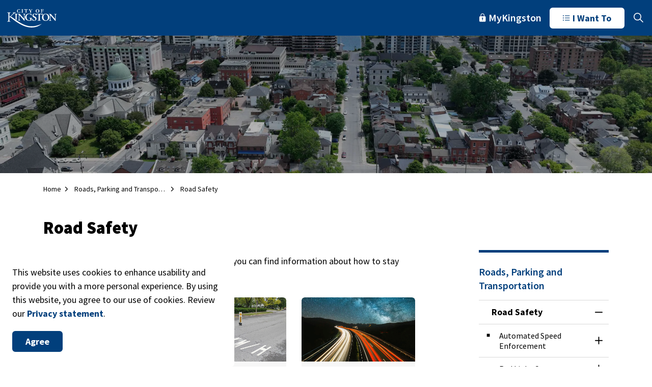

--- FILE ---
content_type: text/html; charset=utf-8
request_url: https://www.cityofkingston.ca/roads-parking-and-transportation/road-safety/
body_size: 15252
content:
<!DOCTYPE html>
<html dir="ltr" lang="en" class="no-js usn">
<head>
            <!-- Google Analytics -->
        <link rel="dns-prefetch" href="//www.google-analytics.com">
        <!-- Google Tag Manager -->
        <link rel="dns-prefetch" href="//www.googletagmanager.com">

    <!-- Google Fonts -->
<link rel="dns-prefetch" href="//fonts.googleapis.com">
<link rel="preconnect" href="//fonts.googleapis.com" crossorigin>
<link rel="dns-prefetch" href="//fonts.gstatic.com">
<link rel="preconnect" href="//fonts.gstatic.com" crossorigin>

<!-- Google -->
<link rel="dns-prefetch" href="//www.gstatic.com">
<link rel="preconnect" href="//www.gstatic.com" crossorigin>
<link rel="dns-prefetch" href="//www.google.com">
<link rel="preconnect" href="//www.google.com" crossorigin>

<!-- Icons -->
<link rel="preload" href="/css/GOV/icons/ionicons.woff2?v=4.5.4" as="font" type="font/woff2" crossorigin>
<link rel="preload" href="/css/GOV/icons/ionicons.woff?v=4.5.4" as="font" type="font/woff" crossorigin>
    
    <meta charset="utf-8">
    <meta name="viewport" content="width=device-width, initial-scale=1, shrink-to-fit=no, maximum-scale=2">
        <link rel="canonical" href="https://www.cityofkingston.ca/roads-parking-and-transportation/road-safety/" />
    <title>Road Safety | City of Kingston</title>
    <meta name="description" content="">
            <link rel="alternate" hreflang="en-us" href="https://www.cityofkingston.ca/roads-parking-and-transportation/road-safety/" />
    <meta name="twitter:card" content="summary_large_image" />
        <meta name="twitter:site" content="@cityofkingston" />
    <meta property="og:type" content="website">
    <meta property="og:title" content="Road Safety | City of Kingston" />
    <meta property="og:image" content="https://www.cityofkingston.ca/media/xmfjopit/kingston_logo.svg" />
    <meta property="og:url" content="https://www.cityofkingston.ca/roads-parking-and-transportation/road-safety/" />
    <meta property="og:description" content="" />
    <meta property="og:site_name" content="City of Kingston" />
    <meta name="robots" content="index,follow">
    <meta name="pageID" content="2617" />

    




    <link href="/sb/sitebuilder-ltr-css-bundle.css.v1-9-1-0" media="screen" rel="stylesheet" />
<link href="/sb/sitebuilder-css-bundle.css.v1-9-1-0" media="screen" rel="stylesheet" />
<link href="/sb/sitebuilder-css-small-bundle.css.v1-9-1-0" media="screen and (min-width:0) and (max-width:991px)" rel="stylesheet" />
<link href="/sb/sitebuilder-css-large-bundle.css.v1-9-1-0" media="screen and (min-width:992px)" rel="stylesheet" />
<link rel="stylesheet" media="screen" href="/uSkinned/css/generated/c55db1a2-d061-43d4-8881-fc599cad75b0.css?version=639012601487230000" />
<link href="/sb/sitebuilder-css-prnt-bundle.css.v1-9-1-0" media="print" rel="stylesheet" />

<link href="/sb/gov-css-bundle.css.v1-9-1-0" media="screen" rel="stylesheet" />


            <link rel="shortcut icon" type="image/svg" href="/media/nkon4ad4/kingston_favicon.svg?width=32&amp;height=32">
        <link rel="apple-touch-icon" sizes="57x57" type="image/svg" href="/media/nkon4ad4/kingston_favicon.svg?width=57&amp;height=57">
        <link rel="apple-touch-icon" sizes="60x60" type="image/svg" href="/media/nkon4ad4/kingston_favicon.svg?width=60&amp;height=60">
        <link rel="apple-touch-icon" sizes="72x72" type="image/svg" href="/media/nkon4ad4/kingston_favicon.svg?width=72&amp;height=72">
        <link rel="apple-touch-icon" sizes="76x76" type="image/svg" href="/media/nkon4ad4/kingston_favicon.svg?width=76&amp;height=76">
        <link rel="apple-touch-icon" sizes="114x114" type="image/svg" href="/media/nkon4ad4/kingston_favicon.svg?width=114&amp;height=114">
        <link rel="apple-touch-icon" sizes="120x120" type="image/svg" href="/media/nkon4ad4/kingston_favicon.svg?width=120&amp;height=120">
        <link rel="apple-touch-icon" sizes="144x144" type="image/svg" href="/media/nkon4ad4/kingston_favicon.svg?width=144&amp;height=144">
        <link rel="apple-touch-icon" sizes="152x152" type="image/svg" href="/media/nkon4ad4/kingston_favicon.svg?width=152&amp;height=152">
        <link rel="apple-touch-icon" sizes="180x180" type="image/svg" href="/media/nkon4ad4/kingston_favicon.svg?width=180&amp;height=180">
        <link rel="icon" sizes="16x16" type="image/svg" href="/media/nkon4ad4/kingston_favicon.svg?width=16&amp;height=16">
        <link rel="icon" sizes="32x32" type="image/svg" href="/media/nkon4ad4/kingston_favicon.svg?width=32&amp;height=32">
        <link rel="icon" sizes="96x96" type="image/svg" href="/media/nkon4ad4/kingston_favicon.svg?width=96&amp;height=96">
        <link rel="icon" sizes="192x192" type="image/svg" href="/media/nkon4ad4/kingston_favicon.svg?width=192&amp;height=192">
        <meta name="msapplication-square70x70logo" content="/media/nkon4ad4/kingston_favicon.svg?width=70&height=70" />
        <meta name="msapplication-square150x150logo" content="/media/nkon4ad4/kingston_favicon.svg?width=150&height=150" />
        <meta name="msapplication-wide310x150logo" content="/media/nkon4ad4/kingston_favicon.svg?width=310&height=150" />
        <meta name="msapplication-square310x310logo" content="/media/nkon4ad4/kingston_favicon.svg?width=310&height=310" />

            <script>
var notificationExDays = 365;        </script>

    
        <!-- Global site tag (gtag.js) - Google Analytics -->
        <script async src="https://www.googletagmanager.com/gtag/js?id=G-7V0RGPE1MS"></script>
        <script>
        window.dataLayer = window.dataLayer || [];
        function gtag() { dataLayer.push(arguments); }
        gtag('js', new Date());
        gtag('config', 'G-7V0RGPE1MS');
        </script>
        <!-- Google Tag Manager -->
        <script>
        (function(w,d,s,l,i){w[l]=w[l]||[];w[l].push({'gtm.start':
        new Date().getTime(),event:'gtm.js'});var f=d.getElementsByTagName(s)[0],
        j=d.createElement(s),dl=l!='dataLayer'?'&l='+l:'';j.async=true;j.src=
        'https://www.googletagmanager.com/gtm.js?id='+i+dl;f.parentNode.insertBefore(j,f);
        })(window,document,'script','dataLayer','G-7V0RGPE1MS');</script>
        <!-- End Google Tag Manager -->

</head>
<body 
    
 class="body-bg body-bg-solid header-07-lg header-01-sm show_header-on-scroll-lg show_header-on-scroll-sm directional-icons-chevron             secondary-navigation-underline-link-hover  content-underline-link-hover  footer-underline-link-hover   interior-page breadcrumb-forward"

>
            <!-- Notification -->
        <div id="NotificationPanel" class="usn-notification position-left base-bg closed" role="dialog" aria-label="Cookie consent notification" aria-describedby="cookieconsent:desc">
            <div class="inner">

                

                    <div id="cookieconsent:desc" class="text base-text">
                        <p>This website uses cookies to enhance usability and provide you with a more personal experience. By using this website, you agree to our use of cookies. Review our <a href="/council-and-city-administration/accountability-and-transparency/" title="Accountability and Transparency">Privacy statement</a>.</p>
                    </div>
                <p class="link">
                    <button class="btn base-btn-bg base-btn-bg base-btn-bg-solid base-btn-bg-hover-solid base-btn-text base-btn-borders accept-cookies" aria-label="Agree to cookie consent message">
                        <span></span>
                        Agree
                    </button>
                </p>
            </div>
        </div>
        <!--// Notification -->





    <link rel="stylesheet" href="/css/GOV/modules/alert/alert.css" />






            <!-- Google Tag Manager (noscript) -->
        <noscript>
            <iframe src="https://www.googletagmanager.com/ns.html?id=G-7V0RGPE1MS"
                    height="0" width="0" style="display:none;visibility:hidden"></iframe>
        </noscript>
        <!-- End Google Tag Manager (noscript) -->


    <!-- Site -->
    <div id="site">

        <!-- Header -->
            <header id="site-header" class="header-bg header-bg-solid" tabindex="-1">
        <!-- Skip links -->
        <a class="skip-to-content" id="skip-to-content-link" href="#site-content">Skip to main content</a>
        <a class="skip-to-content" id="skip-to-footer-link" href="#site-footer">Skip to footer</a>
        <!--// Skip links -->
        <div class="container">

            <div class="row">

                    <div id="logo" >
        <a href="/" title="City of Kingston">
                                <img src="/media/yzfozkdn/cityofkingston_logo_banner-1.svg"  alt="">
                <span class="sr-only">City of Kingston</span>
        </a>
    </div>



                    <!-- Expand -->
                    <button id="burgerNavStyle" class="expand-header expand-3-bars expand-even-lines expand-active-cross" type="button" aria-expanded="false" aria-label="Expand header">
                        <span>Menu</span>
                    </button>
                    <!--// Expand -->
                <!-- Main navigation -->


                <!--// Main navigation -->
                <!-- Secondary navigation -->
                
        <nav aria-label="Secondary" class="secondary nav-dropdown navigation-dropdown-bg navigation-dropdown-bg-solid">
            <ul>
                            <li><span><a href="https://www.mykingston.ca/#"  ><i class="icon usn_ion-ios-lock before"></i>MyKingston</a></span></li>

            </ul>
        </nav>

                <!--// Secondary navigation -->
                <!-- CTA Links -->
                        <nav aria-label="Call to actions" class="cta-links">
                    <a class="btn  c4-btn-bg c4-btn-bg-solid c4-btn-bg-hover-solid c4-btn-text c4-btn-borders" href="#modal_4314" data-toggle="modal" >
                        <span></span>
                        <i class="icon usn_ion-ios-list before"></i>I Want To
                    </a>
        </nav>

                <!--// CTA Links -->
                <!-- Site search -->
                <!--// Site search -->
                <!-- Site search Advanced -->
                                            <div class="form site-search-form site-search radio-topnav">
                                <div class="gs-search-popup-wrapper">
                                        <div class="gs-search-inputs">


    <!-- CLUDO SEARCH -->
        <div class="cludo-search-container search-form-container cludo_search_field-topnav" data-cludo-engine-id="13781" data-cludo-customer-id="320"
             data-cludo-filter="" data-cludo-search-url="/search?cludo" name="cludo_search_field-topnav" data-selector="GOVCludoSearch">
            <div class="form site-search-form">
                    <form id="cludo-search-form-topnav-13965464" role="search">
                        <fieldset>
                            <div class="form-group gs-multi-div-wrap">
                                <input type="search" class="search-input form-control" aria-label="Search the site..." placeholder="Search the site..." data-catalog-name="Cludo">
                                <button type="submit" name="search-button" aria-label="Search" class="btn gs-multi-btn-div btn-search base-btn-bg base-btn-bg-solid base-btn-bg-hover-solid">
                                    <i aria-hidden="true" class="icon usn_ion-ios-search gs-multi-icon"></i>
                                </button>
                            </div>
                        </fieldset>
                    </form>
            </div>
        </div>
    <!--// CLUDO SEARCH -->

                                        </div>

    <!-- SEARCH SELECTION -->
    <!--// SEARCH SELECTION -->

                                </div>

                                <button class="expand-search" type="button" data-toggle="collapse" aria-label="Expand site search">
                                    <em>Expand Search</em>
                                    <i aria-hidden="true" class="icon usn_ion-ios-search search-icon"></i>
                                    <i aria-hidden="true" class="icon usn_ion-md-close close-icon" tabindex="0"></i>
                                </button>
                            </div>

                <!--// Site search Advanced -->

            </div>

        </div>
    </header>


        <!--// Header -->
        <!-- Content -->
        <main id="site-content" tabindex="-1">

            
            

    <section class="content component usn_cmp_banner base-bg base-bg-solid  kingston-interior-banner" >  

        <div class="component-inner">


                                <div class="item item_overlay item_short-banner  c4-bg c4-bg-solid ">

                            <!-- IMAGE -->
                            <div class="image lazyload background-image "  style="background-image:url('/media/0qeccshq/banner_roadsparkingtransportation_anaerialviewofdowntownkingston.jpg?rxy=0.5264285018383194,0.43860092915850657&width=750&height=100&v=1dc4f3b924f2f40&format=webp')"  data-bgset="/media/0qeccshq/banner_roadsparkingtransportation_anaerialviewofdowntownkingston.jpg?rxy=0.5264285018383194,0.43860092915850657&width=3000&height=1000&v=1dc4f3b924f2f40&format=webp [type:image/webp] | /media/0qeccshq/banner_roadsparkingtransportation_anaerialviewofdowntownkingston.jpg?rxy=0.5264285018383194,0.43860092915850657&width=3000&height=1000&v=1dc4f3b924f2f40 1x" data-sizes="auto"   role="img" aria-label="">

                            </div>
                            <!--// IMAGE -->

                    </div>



        </div>
    </section>
    <section class="content component usn_cmp_breadcrumb base-bg base-bg-solid  " >  

        <div class="component-inner">
                    <div class="container">


                <section class="breadcrumb-trail " data-os-animation="fadeIn" data-os-animation-delay="0s" data-os-animation-duration="1.2s">
        
            <nav aria-label="Breadcrumb">
                <ol class="breadcrumb" itemscope itemtype="https://schema.org/BreadcrumbList">
                        <li class="breadcrumb-item" itemprop="itemListElement" itemscope itemtype="https://schema.org/ListItem"><a href="/" itemtype="https://schema.org/Thing" itemprop="item"><span itemprop="name"><i class="icon before"></i>Home</span></a><meta itemprop="position" content="1" /></li>
                        <li class="breadcrumb-item" itemprop="itemListElement" itemscope itemtype="https://schema.org/ListItem"><a href="/roads-parking-and-transportation/" itemtype="https://schema.org/Thing" itemprop="item"><span itemprop="name"><i class="icon before"></i>Roads, Parking and Transportation</span></a><meta itemprop="position" content="2" /></li>

                        <li itemprop="itemListElement" itemscope itemtype="https://schema.org/ListItem" class="breadcrumb-item active" aria-current="page"><span itemprop="name"><i class="icon before"></i>Road Safety</span><meta itemprop="position" content="3" /></li>
                </ol>
            </nav>
        
    </section>



                    </div>
        </div>
    </section>





    <section class="content component base-bg base-bg-solid"><div class="container">        <!-- Row -->
        <div class="row">
            <div class="heading-col col">


                <h1 class="heading main base-heading">Road Safety</h1>

                    <!-- For GS Mobile Subnav -->
                            <button class="gs-subnav-trigger" type="button" aria-controls="gs-subnav-wrapper" aria-expanded="false" aria-label="Toggle sub navigation">
                                <span aria-hidden="true"></span>
                                <span class="triggerText">Section Menu</span>
                            </button>

            </div>
        </div>
        <!--// Row -->
<div class="row justify-content-between">
    <!-- Content column -->
    <div class="content-col left-col col-lg-8 col-12 order-1">

            <section class="content component usn_cmp_pods base-bg base-bg-solid  " >  

        <div class="component-inner">

        <!-- Introduction -->
        <div class="component-introduction row justify-content-start text-left " data-os-animation="fadeIn" data-os-animation-delay="0s" data-os-animation-duration="1.2s">
            <div class="info col">

                

                    <div class="text base-text">
                        <p>Whether you're walking, rolling, cycling or driving, you can find information about how to stay safe and protect yourself and others on the road. </p>
                    </div>
            </div>
        </div>
        <!--// Introduction -->


                        <div class="component-main row listing  listing_basic-grid listing-pods " >
                <div class="item item_has-bg  items-3 col-12 item_text-below usn_pod_relatedcontent   text-left  " data-os-animation="fadeIn" data-os-animation-delay="0s" data-os-animation-duration="1.2s">
                <div class="inner c3-bg c3-bg-solid  ">
                        <a href="/roads-parking-and-transportation/road-safety/community-safety-zones/">
                            <div class="image   image16by9">
                                            <picture>
                <source type="image/webp" data-srcset="/media/zvgngllx/cta_transportation_communitysafety.jpg?width=1600&amp;height=900&amp;v=1dab055e3c61810&format=webp 1x" width="400" height="225">
                    <img class="lazyload " src="/media/zvgngllx/cta_transportation_communitysafety.jpg?width=400&amp;height=225&amp;v=1dab055e3c61810&format=webp" width="400" height="225" data-srcset="/media/zvgngllx/cta_transportation_communitysafety.jpg?width=1600&amp;height=900&amp;v=1dab055e3c61810&format=webp 1x" alt="Kingston street with a Maximum 30, Community Safety Zone, Fines Increased sign on the side or the road">
            </picture>

                            </div>
                        <div class="info ">

                            


                            <p class="heading sm c3-heading">Community Safety Zones</p>


                                <div class="text c3-text"><p>Learn how we promote responsible and careful driving in neighbourhoods. </p></div>

                        </div>

                        
                        </a>
                </div>
            </div>
                <div class="item item_has-bg  items-3 col-12 item_text-below usn_pod_relatedcontent   text-left  " data-os-animation="fadeIn" data-os-animation-delay="0s" data-os-animation-duration="1.2s">
                <div class="inner c3-bg c3-bg-solid  ">
                        <a href="/roads-parking-and-transportation/road-safety/traffic-calming/">
                            <div class="image   image16by9">
                                            <picture>
                <source type="image/webp" data-srcset="/media/nyfjyfvb/cta_transportation_trafficcalming.jpg?width=1600&amp;height=900&amp;v=1dab055aaf7db90&format=webp 1x" width="400" height="225">
                    <img class="lazyload " src="/media/nyfjyfvb/cta_transportation_trafficcalming.jpg?width=400&amp;height=225&amp;v=1dab055aaf7db90&format=webp" width="400" height="225" data-srcset="/media/nyfjyfvb/cta_transportation_trafficcalming.jpg?width=1600&amp;height=900&amp;v=1dab055aaf7db90&format=webp 1x" alt="Kingston street with 40 KM/H in stencil on the road with a slow bollard in the middle of the road">
            </picture>

                            </div>
                        <div class="info ">

                            


                            <p class="heading sm c3-heading">Traffic Calming</p>


                                <div class="text c3-text"><p>Explore how we manage speeding issues to improve safety for everyone. </p></div>

                        </div>

                        
                        </a>
                </div>
            </div>
                <div class="item item_has-bg  items-3 col-12 item_text-below usn_pod_relatedcontent   text-left  " data-os-animation="fadeIn" data-os-animation-delay="0s" data-os-animation-duration="1.2s">
                <div class="inner c3-bg c3-bg-solid  ">
                        <a href="/roads-parking-and-transportation/road-safety/traffic-management/">
                            <div class="image   image16by9">
                                            <picture>
                <source type="image/webp" data-srcset="/media/3x5pg5ok/cta_trafficmanagement.jpg?width=1600&amp;height=900&amp;v=1daa86fdafbeb30&format=webp 1x" width="400" height="225">
                    <img class="lazyload " src="/media/3x5pg5ok/cta_trafficmanagement.jpg?width=400&amp;height=225&amp;v=1daa86fdafbeb30&format=webp" width="400" height="225" data-srcset="/media/3x5pg5ok/cta_trafficmanagement.jpg?width=1600&amp;height=900&amp;v=1daa86fdafbeb30&format=webp 1x" alt="A night image of a road with blurred traffic lights">
            </picture>

                            </div>
                        <div class="info ">

                            


                            <p class="heading sm c3-heading">Traffic Management</p>


                                <div class="text c3-text"><p><span> Learn how we keep traffic moving efficiently and improve safety for pedestrians and cyclists.</span></p></div>

                        </div>

                        
                        </a>
                </div>
            </div>
                <div class="item item_has-bg  items-3 col-12 item_text-below usn_pod_relatedcontent   text-left  " data-os-animation="fadeIn" data-os-animation-delay="0s" data-os-animation-duration="1.2s">
                <div class="inner c3-bg c3-bg-solid  ">
                        <a href="/roads-parking-and-transportation/road-safety/red-light-cameras/">
                            <div class="image   image16by9">
                                            <picture>
                <source type="image/webp" data-srcset="/media/nm2lk3ba/cta_traffic_automatedenforcement_trafficcameras.jpg?width=1600&amp;height=900&amp;v=1dc4f3d1de44210&format=webp 1x" width="400" height="225">
                    <img class="lazyload " src="/media/nm2lk3ba/cta_traffic_automatedenforcement_trafficcameras.jpg?width=400&amp;height=225&amp;v=1dc4f3d1de44210&format=webp" width="400" height="225" data-srcset="/media/nm2lk3ba/cta_traffic_automatedenforcement_trafficcameras.jpg?width=1600&amp;height=900&amp;v=1dc4f3d1de44210&format=webp 1x" alt="">
            </picture>

                            </div>
                        <div class="info ">

                            


                            <p class="heading sm c3-heading">Red Light Cameras</p>


                                <div class="text c3-text"><p>Find answers to frequently asked questions about red light cameras and how to pay fines.</p></div>

                        </div>

                        
                        </a>
                </div>
            </div>
                <div class="item item_has-bg  items-3 col-12 item_text-below usn_pod_relatedcontent   text-left  " data-os-animation="fadeIn" data-os-animation-delay="0s" data-os-animation-duration="1.2s">
                <div class="inner c3-bg c3-bg-solid  ">
                        <a href="/roads-parking-and-transportation/road-safety/automated-speed-enforcement/">
                            <div class="image   image16by9">
                                            <picture>
                <source type="image/webp" data-srcset="/media/fwvlaak0/cta_traffic_automatedenforcement_trafficcameras2.jpg?width=1600&amp;height=900&amp;v=1daa0a508b6d9e0&format=webp 1x" width="400" height="225">
                    <img class="lazyload " src="/media/fwvlaak0/cta_traffic_automatedenforcement_trafficcameras2.jpg?width=400&amp;height=225&amp;v=1daa0a508b6d9e0&format=webp" width="400" height="225" data-srcset="/media/fwvlaak0/cta_traffic_automatedenforcement_trafficcameras2.jpg?width=1600&amp;height=900&amp;v=1daa0a508b6d9e0&format=webp 1x" alt="A pole with two cameras mounted to it">
            </picture>

                            </div>
                        <div class="info ">

                            


                            <p class="heading sm c3-heading">Automated Speed Enforcement</p>


                                <div class="text c3-text"><p>Explore our strategies to improve road safety via automated speed enforcement and red light cameras. </p></div>

                        </div>

                        
                        </a>
                </div>
            </div>
            </div>




        </div>
    </section>




    </div>
    <!--// Content column -->
    <!-- Second column -->
    <div class="right-col col-xl-3 col-lg-4 col-12 order-2">
                <!-- Sub Navigation Advanced -->
                <div id="gs-subnav-desktop" class="sub">
                    <div id="gs-subnav-wrapper" class="subnav-cross subnav-title-top">
                    <nav id="gs-subnav-container" aria-label="Sub pages">
                            <div id="gs-subnav-title" class="gs-subnav-main-title">
                                <a href="/roads-parking-and-transportation/">
                                    <span>Roads, Parking and Transportation</span>
                                </a>
                        </div>
                            <ul class="gs-subnav gs-subnav-top">
                                <li class="with-children open">
                                    <!-- disabled -->
                                    <a href="/roads-parking-and-transportation/road-safety/">
                                        <span>Road Safety</span>
                                    </a>
                                    <button class="toggle" type="button" aria-expanded="false">
                                        <span class="sr-only">Toggle Section</span>
                                    </button>
                                    <!-- //disabled -->
                                    <ul id="gs-subnav-dropdown-0">
                                        <li class="with-children open">
                                                <a href="/roads-parking-and-transportation/road-safety/"   class="current">
                                                    <span>Road Safety</span>
                                                </a>
                                                <button class="toggle" type="button" aria-expanded="false" aria-controls="gs-subnav-dropdown-1">
                                                    <span class="sr-only">Toggle Section</span>
                                                </button>
            <ul>
                            <li  class="with-children">
                                <a target="_self" href="/roads-parking-and-transportation/road-safety/automated-speed-enforcement/"  class=""><span>
Automated Speed Enforcement                                </span></a>
                                <button class="toggle" type="button" aria-expanded="false">
                                    <span class="sr-only">Toggle Section</span>
                                </button>
            <ul>
                            <li >
                                <a target="_self" href="/roads-parking-and-transportation/road-safety/automated-speed-enforcement/automated-speed-enforcement-location-map/"  class=""><span>
Automated Speed Enforcement Location Map                                </span></a>
                            </li>
            </ul>
                            </li>
                            <li  class="with-children">
                                <a target="_self" href="/roads-parking-and-transportation/road-safety/red-light-cameras/"  class=""><span>
Red Light Cameras                                </span></a>
                                <button class="toggle" type="button" aria-expanded="false">
                                    <span class="sr-only">Toggle Section</span>
                                </button>
            <ul>
                            <li >
                                <a target="_self" href="/roads-parking-and-transportation/road-safety/red-light-cameras/red-light-cameras-locations-map/"  class=""><span>
Red Light Cameras Locations Map                                </span></a>
                            </li>
            </ul>
                            </li>
                            <li  class="with-children">
                                <a target="_self" href="/roads-parking-and-transportation/road-safety/community-safety-zones/"  class=""><span>
Community Safety Zones                                </span></a>
                                <button class="toggle" type="button" aria-expanded="false">
                                    <span class="sr-only">Toggle Section</span>
                                </button>
            <ul>
                            <li >
                                <a target="_self" href="/roads-parking-and-transportation/road-safety/community-safety-zones/community-safety-zones-map/"  class=""><span>
Community Safety Zones Map                                </span></a>
                            </li>
                            <li >
                                <a target="_self" href="/roads-parking-and-transportation/road-safety/community-safety-zones/neighbourhood-speed-limit-reduction-zones-map/"  class=""><span>
Neighbourhood Speed Limit Reduction Zones Map                                </span></a>
                            </li>
            </ul>
                            </li>
                            <li >
                                <a target="_self" href="/roads-parking-and-transportation/road-safety/traffic-calming/"  class=""><span>
Traffic Calming                                </span></a>
                            </li>
                            <li >
                                <a target="_self" href="/roads-parking-and-transportation/road-safety/traffic-management/"  class=""><span>
Traffic Management                                </span></a>
                            </li>
            </ul>
                                        </li>
                                    </ul>
                                </li>
                            </ul>
			                <ul class="gs-subnav gs-subnav-bottom">
                                <li class="with-children">
					                <div class="gs-subnav-extended-wrapper">
                                    <a href="#" class="gs-subnav-extended-link" role="button" aria-expanded="false" data-open-title="View Full Menu" data-close-title="Close Full Menu" aria-controls="gs-subnav-extended-menu"><span>View Full Menu</span></a>
                                    <button class="gs-subnav-extended-toggle toggle" type="button" aria-controls="gs-subnav-extended-menu" aria-expanded="false"><span class="sr-only">Toggle Section</span></button>
					                </div>
        <ul id="gs-subnav-extended-menu">
                            <li  class="with-children">
                                <a target="_self" href="/roads-parking-and-transportation/cycling/"  class=""><span>
Cycling                                </span></a>
                                <button class="toggle" type="button" aria-expanded="false">
                                    <span class="sr-only">Toggle Section</span>
                                </button>
            <ul>
                            <li >
                                <a target="_self" href="/roads-parking-and-transportation/cycling/bike-theft-prevention/"  class=""><span>
Bike Theft Prevention                                </span></a>
                            </li>
                            <li >
                                <a target="_self" href="/roads-parking-and-transportation/cycling/cycling-safety-and-education/"  class=""><span>
Cycling Safety and Education                                </span></a>
                            </li>
            </ul>
                            </li>
                            <li  class="with-children">
                                <a target="_self" href="/roads-parking-and-transportation/parking/"  class=""><span>
Parking                                </span></a>
                                <button class="toggle" type="button" aria-expanded="false">
                                    <span class="sr-only">Toggle Section</span>
                                </button>
            <ul>
                            <li >
                                <a target="_self" href="/roads-parking-and-transportation/parking/accessible-parking/"  class=""><span>
Accessible Parking                                </span></a>
                            </li>
                            <li >
                                <a target="_self" href="/roads-parking-and-transportation/parking/kingston-health-science-centre-parking/"  class=""><span>
Kingston Health Science Centre Parking                                </span></a>
                            </li>
                            <li >
                                <a target="_self" href="/roads-parking-and-transportation/parking/on-street-parking/"  class=""><span>
On-Street Parking                                </span></a>
                            </li>
                            <li  class="with-children">
                                <a target="_self" href="/roads-parking-and-transportation/parking/parking-lots-and-garages/"  class=""><span>
Parking Lots and Garages                                </span></a>
                                <button class="toggle" type="button" aria-expanded="false">
                                    <span class="sr-only">Toggle Section</span>
                                </button>
            <ul>
                            <li >
                                <a target="_self" href="/roads-parking-and-transportation/parking/parking-lots-and-garages/municipal-parking-lots-and-garages-map/"  class=""><span>
Municipal Parking Lots and Garages Map                                </span></a>
                            </li>
            </ul>
                            </li>
                            <li >
                                <a target="_self" href="/roads-parking-and-transportation/parking/winter-parking/"  class=""><span>
Winter Parking                                </span></a>
                            </li>
                            <li  class="with-children">
                                <a target="_self" href="/roads-parking-and-transportation/parking/parking-permits/"  class=""><span>
Parking Permits                                </span></a>
                                <button class="toggle" type="button" aria-expanded="false">
                                    <span class="sr-only">Toggle Section</span>
                                </button>
            <ul>
                            <li >
                                <a target="_self" href="/roads-parking-and-transportation/parking/parking-permits/parking-permits-areas-map/"  class=""><span>
Parking Permits Areas Map                                </span></a>
                            </li>
            </ul>
                            </li>
                            <li  class="with-children">
                                <a target="_self" href="/roads-parking-and-transportation/parking/downtown-events-parking/"  class=""><span>
Downtown Events Parking                                </span></a>
                                <button class="toggle" type="button" aria-expanded="false">
                                    <span class="sr-only">Toggle Section</span>
                                </button>
            <ul>
                            <li >
                                <a target="_self" href="/roads-parking-and-transportation/parking/downtown-events-parking/downtown-event-parking-availability-map/"  class=""><span>
Downtown Event Parking Availability Map                                </span></a>
                            </li>
            </ul>
                            </li>
            </ul>
                            </li>
                        <li  class="with-children">
                            <a target="_self" href="/roads-parking-and-transportation/pay-a-parking-ticket/"><span>
Pay a Parking Ticket                        </span></a>
                    </li>
                        <li  class="with-children">
                            <a target="_self" href="/roads-parking-and-transportation/pedestrians/"><span>
Pedestrians                        </span></a>
                    </li>
                        <li  class="with-children">
                            <a target="_self" href="/roads-parking-and-transportation/report-an-issue/"><span>
Report an Issue                        </span></a>
                    </li>
                            <li  class="with-children">
                                <a target="_self" href="/roads-parking-and-transportation/road-maintenance/"  class=""><span>
Road Maintenance                                </span></a>
                                <button class="toggle" type="button" aria-expanded="false">
                                    <span class="sr-only">Toggle Section</span>
                                </button>
            <ul>
                            <li  class="with-children">
                                <a target="_self" href="/roads-parking-and-transportation/road-maintenance/road-closures/"  class=""><span>
Road Closures                                </span></a>
                                <button class="toggle" type="button" aria-expanded="false">
                                    <span class="sr-only">Toggle Section</span>
                                </button>
            <ul>
                            <li >
                                <a target="_self" href="/roads-parking-and-transportation/road-maintenance/road-closures/road-closures-map/"  class=""><span>
Road Closures Map                                </span></a>
                            </li>
            </ul>
                            </li>
                            <li  class="with-children">
                                <a target="_self" href="/roads-parking-and-transportation/road-maintenance/street-sweeping/"  class=""><span>
Street Sweeping                                </span></a>
                                <button class="toggle" type="button" aria-expanded="false">
                                    <span class="sr-only">Toggle Section</span>
                                </button>
            <ul>
                            <li >
                                <a target="_self" href="/roads-parking-and-transportation/road-maintenance/street-sweeping/street-sweeping-zones-map/"  class=""><span>
Street Sweeping Zones Map                                </span></a>
                            </li>
            </ul>
                            </li>
            </ul>
                            </li>
                        <li  class="with-children">
                            <a target="_self" href="/roads-parking-and-transportation/school-area-safety/"><span>
School Area Safety                        </span></a>
                    </li>
                            <li  class="with-children">
                                <a target="_self" href="/roads-parking-and-transportation/winter-maintenance/"  class=""><span>
Winter Maintenance                                </span></a>
                                <button class="toggle" type="button" aria-expanded="false">
                                    <span class="sr-only">Toggle Section</span>
                                </button>
            <ul>
                            <li >
                                <a target="_self" href="/roads-parking-and-transportation/winter-maintenance/snow-plow-tracker/"  class=""><span>
Snow Plow Tracker                                </span></a>
                            </li>
            </ul>
                            </li>
        </ul>
                                </li>
			                </ul>
                        </nav>
                    </div>
                </div>
                <!--// Sub Navigation Advanced -->
        <!-- Pods -->
        <div class="swp">

                <div class="listing listing-pods">

            <div class="item item_has-bg  swp-item item_text-below usn_pod_textimage text-left  " data-os-animation="fadeIn" data-os-animation-delay="0s" data-os-animation-duration="1.2s">
            <div class="inner c3-bg c3-bg-solid  ">
                    <div class="info ">

                        <p class="heading sm c3-heading " >Contact Us</p>

                            <div class="text c3-text">
                                <p class="intro sm"><strong>City of Kingston</strong><br>City Hall<br>216 Ontario Street<br>Kingston, ON K7L 2Z3<br>Canada<br><a href="mailto:contactus@cityofkingston.ca">contactus@cityofkingston.ca</a><br>Phone: <a href="tel:613-546-0000">613-546-0000</a></p>
                            </div>

                    </div>
            </div>
    </div>


                </div>

        </div>
        <!--// Pods -->

    </div>
    <!--// Second column -->


    </div></div></section> 






                <section class="content component usn_cmp_splitcomponent c6-bg c6-bg-solid p-0 kingston-land-acknowledgement" >  

        <div class="component-inner">
                    <div class="container">


                    <div class="component-main row justify-content-between align-items-center">

                    <div class="item item_block usn_cmp_pods align-self-center col-xl-2 col-md-3 order-md-1 order-1 col-12   kingston-land-acknowledgement-image" data-os-animation="fadeIn" data-os-animation-delay="0s" data-os-animation-duration="1.2s">

                                    <div class="component-main row listing  listing_basic-grid listing-pods " >
                          <div class="item usn_pod_image    items-1 col-12 ">
                            <div class="inner">
                                            <div class="image " data-os-animation="fadeIn" data-os-animation-delay="0s" data-os-animation-duration="1.2s">

                        <picture>
                <source type="image/webp" data-srcset="/media/g5xhnj12/land-acknowledgement.png?width=300&amp;height=305&format=webp 1x" width="75" height="76">
                    <img class="lazyload" src="/media/g5xhnj12/land-acknowledgement.png?width=75&amp;height=76&format=webp" width="75" height="76" data-srcset="/media/g5xhnj12/land-acknowledgement.png?width=300&amp;height=305&format=webp 1x" alt="">
            </picture>


        </div>

                                </div>
                            </div>
            </div>


                    </div>

                    <div class="item item_block usn_cmp_text align-self-center col-xl-10 col-md-9 order-md-2 order-2 col-12   kingston-land-acknowledgement-text" data-os-animation="fadeIn" data-os-animation-delay="0s" data-os-animation-duration="1.2s">
                            <div class="info text-left">

        

        <div class="text c6-text " data-os-animation="fadeIn" data-os-animation-delay="0s">
            <p class="intro sm">The City of Kingston acknowledges that we are on the traditional homeland of the Anishinabek, Haudenosaunee, and the Huron-Wendat, and thanks these nations for their care and stewardship over this shared land.</p>
<p class="intro sm"><span class="intro sm">Today, the City is committed to working with Indigenous peoples and all residents to pursue a united path of reconciliation.</span></p>
<p class="intro sm"><span class="intro sm">Learn more about the <a href="/community-supports/indigenous-initiatives/" title="Indigenous Initiatives">City's reconciliation initiatives</a><a href="#" title="Indigenous Initiatives"></a>.</span></p>
        </div>


    </div>

                    </div>

        </div>



                    </div>
        </div>
    </section>


        </main>
        <!--// Content -->
        <!-- Footer -->
                    <footer id="site-footer" class="footer-bg footer-bg-solid" tabindex="-1">

                <!-- Breadcrumb -->
                
                <!--// Breadcrumb -->

                <div class="container">

                        <!-- Row -->
                        <div class="row listing">

            <div class="item  footer-item   col-lg-3 col-md-5 col-12 col  item_text-below usn_pod_textimage textAlignmentLeft  " data-os-animation="fadeIn" data-os-animation-delay="0s" data-os-animation-duration="0.9s">
            <div class="inner   ">
                    <div class="info ">

                        <p class="heading  footer-heading " >City of Kingston</p>

                            <div class="text footer-text">
                                <p>216 Ontario Street<br>Kingston, ON, Canada  K7L 2Z3<br>Phone: <a href="tel:613-546-0000">613-546-0000</a></p>
                            </div>

                    </div>
            </div>
    </div>
            <div class="item  footer-item   col-lg-2 col-md-5 col-12 col  item_text-below usn_pod_textimage textAlignmentLeft kingston-footer-heading-pt-xl " data-os-animation="fadeIn" data-os-animation-delay="0s" data-os-animation-duration="0.9s">
            <div class="inner   ">
                    <div class="info ">

                        

                            <div class="text footer-text">
                                <p><a href="/council-and-city-administration/accessibility/" title="Accessibility">Accessibility</a> <br><a href="/careers-and-volunteering/career-opportunities/" title="Career Opportunities">Careers</a></p>
                            </div>

                    </div>
            </div>
    </div>
            <div class="item  footer-item   col-lg-2 col-md-5 col-12 col  item_text-below usn_pod_textimage textAlignmentLeft kingston-footer-heading-pt-xl " data-os-animation="fadeIn" data-os-animation-delay="0s" data-os-animation-duration="0.9s">
            <div class="inner   ">
                    <div class="info ">

                        

                            <div class="text footer-text">
                                <p><a href="/council-and-city-administration/contact-us/" title="Contact Us">Contact Us</a> <br><a href="/council-and-city-administration/accountability-and-transparency/" title="Accountability and Transparency">Privacy</a></p>
                            </div>

                    </div>
            </div>
    </div>
            <div class="item  footer-item   col-lg-2 col-md-5 col-12 col  item_text-below usn_pod_textimage textAlignmentLeft kingston-footer-heading-pt-xl " data-os-animation="fadeIn" data-os-animation-delay="0s" data-os-animation-duration="0.9s">
            <div class="inner   ">
                    <div class="info ">

                        

                            <div class="text footer-text">
                                <p><a href="/sitemap/" title="Sitemap">Sitemap</a> <br><a href="https://mycity.cityofkingston.ca/app/ask/Incident.Subject/Website%20general%20feedback/c/3456" title="Website Feedback">Website Feedback</a></p>
                            </div>

                    </div>
            </div>
    </div>
                                        <div class="item footer-item usn_pod_sociallinks   col-lg-3 col-md-12 col-12 col ">
                                                <div class="inner">
                                                    <p class="heading  footer-heading "  data-os-animation="fadeInDown" data-os-animation-delay="0s" data-os-animation-duration="1s" >Connect with Us</p>        <nav class="social " data-os-animation="fadeInDown" data-os-animation-delay="0s" data-os-animation-duration="1s" aria-label="Social links">

            <ul>
                        <li>
                            <span>
                                <a href="https://www.facebook.com/TheCityOfKingston" target="_blank" rel="noreferrer noopener"  title="Link will open in a new window/tab" >
                                            <img src="/media/3l4huoac/facebook.svg" alt="">
                                        <span class="sr-only">Facebook</span>
                                </a>
                            </span>
                        </li>
                        <li>
                            <span>
                                <a href="https://www.instagram.com/city.of.kingston/" target="_blank" rel="noreferrer noopener"  title="Link will open in a new window/tab" >
                                            <img src="/media/y2xfw0ew/instagram.svg" alt="">
                                        <span class="sr-only">Instagram</span>
                                </a>
                            </span>
                        </li>
                        <li>
                            <span>
                                <a href="https://ca.linkedin.com/company/city-of-kingston" target="_blank" rel="noreferrer noopener"  title="Link will open in a new window/tab" >
                                            <img src="/media/lk1h40ag/linkedin.svg" alt="">
                                        <span class="sr-only">LinkedIn</span>
                                </a>
                            </span>
                        </li>
                        <li>
                            <span>
                                <a href="https://www.youtube.com/TheCityofKingston" target="_blank" rel="noreferrer noopener"  title="Link will open in a new window/tab" >
                                            <img src="/media/wygpti2r/youtube.svg" alt="">
                                        <span class="sr-only">YouTube</span>
                                </a>
                            </span>
                        </li>
                        <li>
                            <span>
                                <a href="https://twitter.com/cityofkingston" target="_blank" rel="noreferrer noopener"  title="Link will open in a new window/tab" >
                                            <img src="/media/emeibqfg/x-logo.svg" alt="">
                                        <span class="sr-only">X</span>
                                </a>
                            </span>
                        </li>
            </ul>
        </nav>

                                                </div>
                                        </div>

                        </div>
                        <!--// Row -->
                    <!-- Row -->
                    <div class="row">

                        <div class="col">
                            <nav aria-label="Footer" class="footer-navigation">
                                <ul>
                                    <li><div>&copy; 2026 The Corporation of the City of Kingston</div></li>
                                    
                                    <li class="site-credit">
                                        <div>Made with </div>
                                        <span><a target="_blank" rel="noopener" title="Link will open in a new window/tab" href="https://www.govstack.com/">Govstack</a></span>
                                    </li>
                                </ul>
                            </nav>
                        </div>

                    </div>
                    <!--// Row -->

                            <!-- Back to top -->
        <div class="usn_back-to-top position-right">
            <button id="back-to-top-link" aria-label="Back to top" class="btn base-btn-bg base-btn-bg base-btn-bg-solid base-btn-bg-hover-solid base-btn-text base-btn-borders btn-back-to-top">
                <span></span>
                <i aria-hidden="true" class="icon"></i><span aria-hidden="true" class="d-none">Back to top</span>
            </button>
        </div>
        <!--// Back to top -->


                </div>
            </footer>

        <!--// Footer -->

    </div>
    <!--// Site -->

    
    


        <script src="/sb/sitebuilder-js-bundle.js.v1-9-1-0" type="text/javascript"></script>
        <script src="/sb/gov-js-bundle.js.v1-9-1-0" type="text/javascript"></script>
        <script async defer src="https://www.google.com/recaptcha/api.js"></script>
        <script type="text/javascript" src="/uSkinned/scripts/generated/c55db1a2-d061-43d4-8881-fc599cad75b0.js?version=639012601487230000"></script>

<script>
    $(function(){
        $('body').attr('data-large-breakpoint', 992);
    });
</script>

<!-- CSS VARS Ponyfill -->

<!-- News Custom Search -->
<script>
    $('#btnSearch').click(function (e) {
        var text = $('#txtItemSearch').val() != undefined && $('#txtItemSearch').val() != ""  ? "search_field=" + $('#txtItemSearch').val() + "&" : "";
        var cat = $('#news-categories').val() != undefined  && $('#news-categories').val() != "" ? "category=" + $('#news-categories').val() + "&" : "";
        cat = cat == "" && $('input[name="categoryOptions"]:checked').is("*") ?  "category=" + $('input[name="categoryOptions"]:checked').val() + "&" : cat;
        var aut = $('#news-authors').val()!= undefined  && $('#news-authors').val() != ""? "author=" + $('#news-authors').val() + "&" : "";
        aut = aut == "" && $('input[name="authorOptions"]:checked').is("*") ?  "author=" + $('input[name="authorOptions"]:checked').val() + "&" : aut;
        var getTags = $('select[id*="news-tags-"]') != undefined ? $('select[id*="news-tags-"]') : undefined;
        var tags = "";
        if (getTags != undefined) {
            for(let i = 0; i < getTags.length; i++){
                if ($(getTags[i]).val() != ''){
                    tags += $(getTags[i]).val() + ',';
                }
            }
        }
        if (tags.slice(-1) === ',') {
            tags = tags.substring(0, tags.length - 1);
        }
        if (tags.length > 0) {
            tags += '&';
            tags = tags.replace(/^/,'tags=');
        }
        var dat = $('#dateFrom').val()!= undefined && $('#txtItemSearch').val() != "" || $('#dateTo').val() ? "startDate=" + $('#dateFrom').val() + "&endDate=" + $('#dateTo').val() : "";
        var queryString = text + cat + aut + tags +  dat;
        if (queryString.slice(-1) === '&') {
             queryString = queryString.substring(0, queryString.length - 1);
        }
        if (queryString.length > 0){
            window.location.href = "?" + queryString;
        }else {
            var clean_uri = location.protocol + "//" + location.host + location.pathname;
            window.location.href = clean_uri;
        }
    });
    $('#txtItemSearch').keypress(function (e) {
        if (e.which == '13') {
            var text = $('#txtItemSearch').val() != undefined && $('#txtItemSearch').val() != ""  ? "search_field=" + $('#txtItemSearch').val() + "&" : "";
            var cat = $('#news-categories').val() != undefined  && $('#news-categories').val() != "" ? "category=" + $('#news-categories').val() + "&" : "";
            cat = cat == "" && $('input[name="categoryOptions"]:checked').is("*") ?  "category=" + $('input[name="categoryOptions"]:checked').val() + "&" : cat;
            var aut = $('#news-authors').val()!= undefined  && $('#news-authors').val() != ""? "author=" + $('#news-authors').val() + "&" : "";
            aut = aut == "" && $('input[name="authorOptions"]:checked').is("*") ?  "author=" + $('input[name="authorOptions"]:checked').val() + "&" : aut;
            var getTags = $('select[id*="news-tags-"]') != undefined ? $('select[id*="news-tags-"]') : undefined;
            var tags = getTags != "" ?  "tags=" : "";
            if (getTags != undefined) {
                for(let i = 0; i < getTags.length; i++){
                    if ($(getTags[i]).val() != ''){
                        tags += $(getTags[i]).val() + ',';
                    }
                }
            }
            if (tags.slice(-1) === ',') {
                tags = tags.substring(0, tags.length - 1);
            }
            if (tags.length > 0) {
                tags += '&';
            }
            var dat = $('#dateFrom').val()!= undefined && $('#txtItemSearch').val() != "" || $('#dateTo').val() ? "startDate=" + $('#dateFrom').val() + "&endDate=" + $('#dateTo').val() : "";
            var queryString = text + cat + aut + tags +  dat;
            if (queryString.slice(-1) === '&') {
                queryString = queryString.substring(0, queryString.length - 1);
            }
            if (queryString.length > 0){
                window.location.href = "?" + queryString;
            }else {
                var clean_uri = location.protocol + "//" + location.host + location.pathname;
                window.location.href = clean_uri;
            }
        }
    });
    $('#btnClear').click(function (e) {
        $('#txtItemSearch').val('');
        if ($('.gs-news-search-box select').is("*")){
            $('.gs-news-search-box select').get(0).selectedIndex = 0;
        }
        $('input[name="categoryOptions"]:checked').prop("checked",false).attr("aria-checked",false);
        $('input[name="authorOptions"]:checked').prop("checked",false).attr("aria-checked",false);
        var clean_uri = location.protocol + "//" + location.host + location.pathname;
        window.location.href = clean_uri;
    });
    function categoryButton(target) {
        if ($(target).hasClass("active") ) {
            $(target).removeClass("active").attr("aria-checked",false);
            var clean_uri = location.protocol + "//" + location.host + location.pathname;
            window.location.href = clean_uri;
        } else {
            $(target).addClass("active").attr("aria-checked",true);
            var cat =  "category=" + $(target).attr("data-label");
            window.location.href = "?" + cat;
        }
    }
    function authorButton(target) {
        if ($(target).hasClass("active") ) {
            $(target).removeClass("active").attr("aria-checked",false);
            var clean_uri = location.protocol + "//" + location.host + location.pathname;
            window.location.href = clean_uri;
        } else {
            $(target).addClass("active").attr("aria-checked",true);
            var cat =  "author=" + $(target).attr("data-label");
            window.location.href = "?" + cat;
        }
    }
    $('input[name="categoryOptions"]').on("click",function(e){ 
        if ($(this).is('[aria-checked="true"]')) {
           $('input[name="categoryOptions"]').prop("checked",false).attr("aria-checked",false);
        } else {
            $('input[name="categoryOptions"]').prop("checked",false).attr("aria-checked",false);
             $(this).prop("checked",true).attr('aria-checked',true);
        }
    });
     $('input[name="authorOptions"]').on("click",function(e){
        if ($(this).is('[aria-checked="true"]')) {
           $('input[name="authorOptions"]').prop("checked",false).attr("aria-checked",false);

        } else {
             $('input[name="authorOptions"]').prop("checked",false).attr("aria-checked",false);
             $(this).prop("checked",true).attr('aria-checked',true);
        }
    });
</script>
    <!--Including some scripts for Alerts-->
    <script type="text/javascript" src="https://cdnjs.cloudflare.com/ajax/libs/flickity/2.2.2/flickity.pkgd.min.js"></script>
    <script type="text/javascript" src="https://cdnjs.cloudflare.com/ajax/libs/jquery-cookie/1.4.1/jquery.cookie.min.js"></script>
    <script type="text/javascript" src="/scripts/GOV/gs-alerts.js?v=1.5"></script>


<!--Cludo Scripts-->
                                                                                        <script type="text/javascript" src="https://customer.cludo.com/scripts/bundles/search-script.min.js"></script>
                                                                                        <script type="text/javascript" src="/scripts/GOV/cludo-search.js"></script>

    <script type="text/javascript">
  !function(e,t,r,n){if(!e[n]){for(var a=e[n]=[],i=["survey","reset","config","init","set","get","event","identify","track","page","screen","group","alias"],s=0;s<i.length;s++){var c=i[s];a[c]=a[c]||function(e){return function(){var t=Array.prototype.slice.call(arguments);a.push([e,t])}}(c)}a.SNIPPET_VERSION="1.0.1";var o=t.createElement("script");o.type="text/javascript",o.async=!0,o.src="https://d2yyd1h5u9mauk.cloudfront.net/integrations/web/v1/library/"+r+"/"+n+".js";var p=t.getElementsByTagName("script")[0];p.parentNode.insertBefore(o,p)}}(window,document,"n2DjCzevdFYK0Oqw","delightedCsat2");

  delightedCsat2.survey({
    properties: {                       // extra context (optional)
      plan: "Medium",
      company: "City of Kingston"
    }
  });  
  $('document').ready(function (){
		var currentUrl = window.location.href;
		$('a').each( function () {
			var url = this.href;
			if (url.includes('/-/request/')) {
				this.href = this.href + "?referrer="+encodeURI(currentUrl);
			}
		});
	});
</script>    

<script async src="https://siteimproveanalytics.com/js/siteanalyze_563230.js"></script>
                    <!-- Reusable — Modal box -->
                <div class="modal fade modal-components" tabindex="-1" id="modal_4314" aria-labelledby="I Want To" aria-hidden="true">
                    
                    <button type="button" class="close" data-dismiss="modal" aria-label="Close"></button>

                    <div class="modal-dialog modal-dialog-centered">
                        <div class="modal-content">

    <section class="content component usn_cmp_pods base-bg base-bg-solid  kingston-iWantTo" >  

        <div class="component-inner">
                    <div class="container">

        <!-- Introduction -->
        <div class="component-introduction row justify-content-center text-center " data-os-animation="fadeIn" data-os-animation-delay="0s" data-os-animation-duration="1.2s">
            <div class="info col">

                <h2 class="heading  base-heading " >I Want To...</h2>

            </div>
        </div>
        <!--// Introduction -->


                        <div class="component-main row listing  listing_basic-grid listing-pods " >
            <div class="item   items-3 col-12 item_text-below usn_pod_textimage    text-center kingston-iWantTo-links " data-os-animation="fadeIn" data-os-animation-delay="0s" data-os-animation-duration="1.2s">
            <div class="inner   ">
                    <div class="image    ">
                                    <img src="/media/lctl4hwt/67x50-application_black.svg" alt="">

                    </div>
                    <div class="info ">

                        <p class="heading sm base-heading " >Apply and Register</p>

                            <div class="text base-text">
                                <ul>
<li><a href="/activities-and-recreation/aquatics-and-swimming/drop-in-aquatic-programs/" title="Drop-In Aquatic Programs">Aquatic Programs</a></li>
<li><a href="/applications-licences-and-permits/building-permits/" title="Building Permits">Building Permits</a></li>
<li><a href="/applications-licences-and-permits/business-licences/" title="Business  Licences">Business Licences</a></li>
<li><a href="/applications-licences-and-permits/open-air-fire-permits/" title="Open Air Fire Permits">Open Air Fire Permits</a></li>
<li><a href="/activities-and-recreation/drop-in-recreational-programs/" title="Drop-In Recreational Programs">Recreation Programs</a></li>
</ul>
                            </div>

                    </div>
            </div>
    </div>
            <div class="item   items-3 col-12 item_text-below usn_pod_textimage    text-center kingston-iWantTo-links " data-os-animation="fadeIn" data-os-animation-delay="0s" data-os-animation-duration="1.2s">
            <div class="inner   ">
                    <div class="image    ">
                                    <img src="/media/x3elyqrx/67x50-credit-cards_black.svg" alt="">

                    </div>
                    <div class="info ">

                        <p class="heading sm base-heading " >Pay and Buy</p>

                            <div class="text base-text">
                                <ul>
<li><a href="/garbage-and-recycling/garbage-bag-tags/" title="Garbage Bag Tags">Garbage Bag Tags</a></li>
<li><a href="/bylaws-and-animal-services/animal-and-pet-services/pet-licences/" title="Pet Licences">Pet Licences</a></li>
<li><a href="/property-taxes/" title="Property Taxes">Property Taxes</a></li>
<li><a href="/roads-parking-and-transportation/pay-a-parking-ticket/" title="Pay a Parking Ticket">Parking Tickets</a></li>
<li><a href="https://www.kingstontransit.ca/fares-and-passes/load-your-pass-online/" title="Load your Pass Online">Transit Load Pass Online</a></li>
</ul>
                            </div>

                    </div>
            </div>
    </div>
            <div class="item   items-3 col-12 item_text-below usn_pod_textimage    text-center kingston-iWantTo-links " data-os-animation="fadeIn" data-os-animation-delay="0s" data-os-animation-duration="1.2s">
            <div class="inner   ">
                    <div class="image    ">
                                    <img src="/media/tvkfiwcz/67x50-search_black.svg" alt="">

                    </div>
                    <div class="info ">

                        <p class="heading sm base-heading " >Explore and Connect</p>

                            <div class="text base-text">
                                <ul>
<li><a href="https://events.cityofkingston.ca/default/Month?City%20Event%20Calendar=on&amp;City%20Event%20Calendar=Concert&amp;City%20Event%20Calendar=Engagement&amp;City%20Event%20Calendar=Event&amp;City%20Event%20Calendar=Flag%20Raising&amp;City%20Event%20Calendar=Holiday&amp;City%20Event%20Calendar=Illumination&amp;City%20Event%20Calendar=Meeting&amp;City%20Event%20Calendar=Proclamation" data-anchor="?City%20Event%20Calendar=on&amp;City%20Event%20Calendar=Concert&amp;City%20Event%20Calendar=Engagement&amp;City%20Event%20Calendar=Event&amp;City%20Event%20Calendar=Flag%20Raising&amp;City%20Event%20Calendar=Holiday&amp;City%20Event%20Calendar=Illumination&amp;City%20Event%20Calendar=Meeting&amp;City%20Event%20Calendar=Proclamation">City Events</a></li>
<li><a href="/garbage-and-recycling/collection-calendar/" title="Collection Calendar">Collection Calendar</a></li>
<li><a href="/careers-and-volunteering/career-opportunities/" title="Career Opportunities">Career Opportunities</a></li>
<li><a href="/council-and-city-administration/contact-us/" title="Contact Us page">Contact Us</a></li>
<li><a href="/news-and-notices/webcams/" title="Webcams">Webcams</a></li>
</ul>
                            </div>

                    </div>
            </div>
    </div>
            </div>




                    </div>
        </div>
    </section>
                        </div>
                    </div>
                </div>
                <!--// Reusable — Modal box -->


    

</body>

</html>

--- FILE ---
content_type: text/css
request_url: https://www.cityofkingston.ca/uSkinned/css/generated/c55db1a2-d061-43d4-8881-fc599cad75b0.css?version=639012601487230000
body_size: 51291
content:
@import url('https://fonts.googleapis.com/css?family=Source Sans Pro:200,300,400,600,700,900,200i,300i,400i,600i,700i,900i&display=swap');:root {        --expand-nav-width: 60px;        --small-header-half: calc(var(--small-header) / 2);    --large-header-half: calc(var(--large-header) / 2);    --large-header-quarter: calc(var(--large-header) / 4);        --nav-main-height: var(--large-header);        --true-black:0,0,0;    --true-white:255,255,255;    --form-errors:144,62,60;    --form-warning:240,173,78;    --form-success:92,184,92;        --items-1:100%;    --items-2:50%;    --items-3:33.3333333%;    --items-4:25%;    --items-5:20%;    --items-6:16.6666667%;    --items-7:14.2857143%;    --items-8:12.5%;        --windows_basic: 50vh;    --windows_basic_PX: 375px;    --windows-1_basic: 100vh;    --windows-1_basic_PX: 62.5%;    --windows-2_basic: 100vh;    --windows-2_basic_PX: 75%;    --windows-3_basic: 70vh;    --windows-3_basic_PX: 100%;    --windows-4_basic: 50vh;    --windows-4_basic_PX: 75%;    --windows-3_big-item: 100vh;    --windows-3_big-item_PX: 750px;    --windows-3_small-item: 50vh;    --windows-3_small-item_PX: 375px;    --windows-4_big-item: 55vh;    --windows-4_big-item_PX: 475px;    --windows-4_small-item: 45vh;    --windows-4_small-item_PX: 375px;        --takeover-banner: 100vh;    --medium-banner: 65vh;    --medium-bannerPX: 450px;    --short-banner: 50vh;    --short-bannerPX: 340px;        --youtube-bg: 229,45,39;    --vimeo-bg: 0,173,239;        --component-max-width: 1350px;        --modal-opacity: 0.75;    --modal-components-max-width: 1082px;    --modal-pods-max-width: 645px;                --site-max-width: 1600px;    --site-spacing_sm: 0px;    --site-spacing_lg: 0px;    --notification-spacing_below_sm: 0px;    --notification-spacing_side_sm: 0px;    --notification-spacing_below_lg: 0px;    --notification-spacing_side_lg: 0px;        --backtotop-size_sm: 45px;    --backtotop-size_lg: 60px;        --backtotop-spacing_side_sm: 0px;    --backtotop-spacing_below_sm: 0px;    --backtotop-spacing_side_lg: 0px;    --backtotop-spacing_below_lg: 0px;    --site-box-shadow_h: 0px;    --site-box-shadow_v: 0px;    --site-box-shadow_b: 100px;    --site-box-shadow_o: 0.1;    --small-breakpoint: 991px;    --large-breakpoint: 992px;    --header-max-width: 1350px;    --small-header: 70px;    --large-header: 70px;    --header-box-shadow_h: 0px;    --header-box-shadow_v: 6px;    --header-box-shadow_b: 12px;    --header-box-shadow_o: 0.16;    --nav-main-dropdown-width: 240px;    --nav-main-dropdown-width_wide: 480px;    --logo_sm-padding_top: 18px;    --logo_sm-padding_right: 12px;    --logo_sm-padding_bottom: 16px;    --logo_sm-padding_left: 14px;    --logo_lg-padding_top: 18px;    --logo_lg-padding_right: 16px;    --logo_lg-padding_bottom: 16px;    --logo_lg-padding_left: 14px;    --base-spacing: 24px;    --base-half-spacing: 16px;    --base-border-width: 1px;    --base-border-radius: 6px;    --base-box-shadow_h: 0px;    --base-box-shadow_v: 0px;    --base-box-shadow_b: 0px;    --base-box-shadow_o: 0;    --content-col_pc-spacing: 15px;    --pc-spacing: 30px;    --pc-spacing_sm: 30px;    --pc-spacing_md: 40px;    --pc-spacing_lg: 50px;    --pc-spacing_xl: 60px;    --intro-col: 100%;    --intro-col_sm: 100%;    --intro-col_md: 90%;    --intro-col_lg: 80%;    --intro-col_xl: 75%;    --outro-col: 100%;    --outro-col_sm: 100%;    --outro-col_md: 90%;    --outro-col_lg: 80%;    --outro-col_xl: 75%;    --center-col: 100%;    --center-col_sm: 100%;    --center-col_md: 90%;    --center-col_lg: 65%;    --center-col_xl: 50%;    --banner-col: 100%;    --banner-col_sm: 100%;    --banner-col_md: 90%;    --banner-col_lg: 80%;    --banner-col_xl: 75%;    --form-field-border-width: 1px;    --form-field-border-radius: 6px;    --btn-border-width: 2px;    --btn-border-radius: 6px;    --btn-box-shadow_h: 0px;    --btn-box-shadow_v: 0px;    --btn-box-shadow_b: 0px;    --btn-box-shadow_o: 0;    --btn_sm-padding_top: 6px;    --btn_sm-padding_right: 8px;    --btn_sm-padding_bottom: 6px;    --btn_sm-padding_left: 12px;    --btn-padding_top: 8px;    --btn-padding_right: 24px;    --btn-padding_bottom: 8px;    --btn-padding_left: 24px;    --btn_lg-padding_top:  16px;    --btn_lg-padding_right:  28px;    --btn_lg-padding_bottom:  16px;    --btn_lg-padding_left:  28px;                --body-bg-color1: 255, 255, 255;    --body-bg-color2:  255, 255, 255;    --body-bg-start-perc: 50%;    --body-bg-stop-perc: 50%;    --body-bg-angle: 90deg;            --header-bg-color1: 0, 63, 124;    --header-bg-color2:  255, 255, 255;    --header-bg-start-perc: 50%;    --header-bg-stop-perc: 50%;    --header-bg-angle: 90deg;    --header-text: 255, 255, 255;    --header-borders: 255, 255, 255;    --header-highlight: 255, 255, 255;            --main-navigation-link: 255, 255, 255;    --main-navigation-link-hover: 0, 63, 124;    --main-navigation-link-active: 255, 255, 255;        --logo-link: 255, 255, 255;    --logo-link-hover: 78, 78, 78;            --secondary-navigation-link: 255, 255, 255;    --secondary-navigation-link-hover: 255, 255, 255;            --navigation-dropdown-color1: 231, 231, 231;    --navigation-dropdown-color2:  255, 255, 255;    --navigation-dropdown-start-perc: 50%;    --navigation-dropdown-stop-perc: 50%;    --navigation-dropdown-angle: 90deg;    --navigation-dropdown-link: 0, 0, 0;    --navigation-dropdown-link-hover: 108, 108, 108;    --navigation-dropdown-link-active: 0, 63, 124;            --base-bg-color1: 255, 255, 255;    --base-bg-color2:  0, 0, 0;    --base-bg-start-perc: 50%;    --base-bg-stop-perc: 50%;    --base-bg-angle: 90deg;    --base-heading: 0, 0, 0;    --base-secondary-heading: 0, 0, 0;    --base-text: 0, 0, 0;    --base-link: 0, 63, 124;    --base-link-hover: 0, 63, 124;    --base-borders: 161, 158, 158;    --base-highlight: 0, 84, 166;    --base-highlight-text: 255, 255, 255;            --base-btn-bg-color1: 0, 63, 124;    --base-btn-bg-color2:  0, 0, 0;    --base-btn-bg-start-perc: 50%;    --base-btn-bg-stop-perc: 50%;    --base-btn-bg-angle: 90deg;    --base-btn-text: 255, 255, 255;    --base-btn-borders: 0, 63, 124;    --base-btn-bg-hover-color1: 255, 255, 255;    --base-btn-bg-hover-color2:  255, 255, 255;    --base-btn-bg-hover-start-perc: 50%;    --base-btn-bg-hover-stop-perc: 50%;    --base-btn-bg-hover-angle: 90deg;    --base-btn-text-hover: 0, 63, 124;    --base-btn-borders-hover: 0, 63, 124;            --footer-bg-color1: 0, 63, 124;    --footer-bg-color2:  255, 255, 255;    --footer-bg-start-perc: 50%;    --footer-bg-stop-perc: 50%;    --footer-bg-angle: 90deg;    --footer-heading: 255, 255, 255;    --footer-secondary-heading: 255, 255, 255;    --footer-text: 255, 255, 255;    --footer-link: 255, 255, 255;    --footer-link-hover: 255, 255, 255;    --footer-borders: 0, 63, 124;    --footer-highlight: 255, 255, 255;    --c1-bg-color1: 0, 63, 124;--c1-bg-color2:  0, 0, 0;--c1-bg-start-perc: 50%;--c1-bg-stop-perc: 50%;--c1-bg-angle: 90deg;--c1-heading: 255, 255, 255;--c1-secondary-heading: 204, 204, 204;--c1-text: 255, 255, 255;--c1-link: 255, 255, 255;--c1-link-hover: 255, 255, 255;--c1-borders: 255, 255, 255;--c1-highlight: 255, 255, 255;--c1-highlight-text: 0, 63, 124;--c2-bg-color1: 220, 239, 250;--c2-bg-color2:  0, 0, 0;--c2-bg-start-perc: 50%;--c2-bg-stop-perc: 50%;--c2-bg-angle: 90deg;--c2-heading: 0, 0, 0;--c2-secondary-heading: 0, 0, 0;--c2-text: 0, 0, 0;--c2-link: 0, 0, 0;--c2-link-hover: 0, 0, 0;--c2-borders: 0, 0, 0;--c2-highlight: 255, 255, 255;--c2-highlight-text: 0, 0, 0;--c3-bg-color1: 247, 247, 247;--c3-bg-color2:  0, 0, 0;--c3-bg-start-perc: 50%;--c3-bg-stop-perc: 50%;--c3-bg-angle: 90deg;--c3-heading: 0, 0, 0;--c3-secondary-heading: 51, 51, 51;--c3-text: 0, 0, 0;--c3-link: 0, 63, 124;--c3-link-hover: 0, 63, 124;--c3-borders: 161, 158, 158;--c3-highlight: 0, 63, 124;--c3-highlight-text: 255, 255, 255;--c4-bg-color1: 0, 0, 0;--c4-bg-color2:  0, 0, 0;--c4-bg-start-perc: 50%;--c4-bg-stop-perc: 50%;--c4-bg-angle: 90deg;--c4-heading: 255, 255, 255;--c4-secondary-heading: 255, 255, 255;--c4-text: 255, 255, 255;--c4-link: 187, 187, 187;--c4-link-hover: 187, 187, 187;--c4-borders: 255, 255, 255;--c4-highlight: 255, 255, 255;--c4-highlight-text: 0, 0, 0;--c5-bg-color1: 0, 63, 124;--c5-bg-color2:  0, 0, 0;--c5-bg-start-perc: 50%;--c5-bg-stop-perc: 50%;--c5-bg-angle: 90deg;--c5-heading: 255, 255, 255;--c5-secondary-heading: 255, 255, 255;--c5-text: 255, 255, 255;--c5-link: 255, 255, 255;--c5-link-hover: 255, 255, 255;--c5-borders: 255, 255, 255;--c5-highlight: 255, 255, 255;--c5-highlight-text: 0, 63, 124;--c6-bg-color1: 52, 52, 52;--c6-bg-color2:  0, 0, 0;--c6-bg-start-perc: 50%;--c6-bg-stop-perc: 50%;--c6-bg-angle: 90deg;--c6-heading: 255, 255, 255;--c6-secondary-heading: 255, 255, 255;--c6-text: 255, 255, 255;--c6-link: 166, 195, 224;--c6-link-hover: 166, 195, 224;--c6-borders: 112, 112, 113;--c6-highlight: 112, 112, 113;--c6-highlight-text: 255, 255, 255;--c7-bg-color1: 220, 239, 250;--c7-bg-color2:  0, 0, 0;--c7-bg-start-perc: 50%;--c7-bg-stop-perc: 50%;--c7-bg-angle: 90deg;--c7-heading: 0, 0, 0;--c7-secondary-heading: 51, 51, 51;--c7-text: 0, 0, 0;--c7-link: 0, 84, 166;--c7-link-hover: 0, 84, 166;--c7-borders: 176, 191, 200;--c7-highlight: 0, 84, 166;--c7-highlight-text: 255, 255, 255;--c8-bg-color1: 212, 237, 218;--c8-bg-color2:  0, 0, 0;--c8-bg-start-perc: 50%;--c8-bg-stop-perc: 50%;--c8-bg-angle: 90deg;--c8-heading: 0, 0, 0;--c8-secondary-heading: 0, 0, 0;--c8-text: 21, 87, 36;--c8-link: 0, 63, 124;--c8-link-hover: 0, 63, 124;--c8-borders: 195, 230, 203;--c8-highlight: 21, 87, 36;--c8-highlight-text: 255, 255, 255;--c9-bg-color1: 209, 236, 241;--c9-bg-color2:  0, 0, 0;--c9-bg-start-perc: 50%;--c9-bg-stop-perc: 50%;--c9-bg-angle: 90deg;--c9-heading: 0, 0, 0;--c9-secondary-heading: 0, 0, 0;--c9-text: 0, 0, 0;--c9-link: 0, 63, 124;--c9-link-hover: 0, 63, 124;--c9-borders: 190, 229, 235;--c9-highlight: 12, 84, 96;--c9-highlight-text: 255, 255, 255;--c10-bg-color1: 255, 243, 205;--c10-bg-color2:  0, 0, 0;--c10-bg-start-perc: 50%;--c10-bg-stop-perc: 50%;--c10-bg-angle: 90deg;--c10-heading: 0, 0, 0;--c10-secondary-heading: 0, 0, 0;--c10-text: 0, 0, 0;--c10-link: 0, 63, 124;--c10-link-hover: 0, 63, 124;--c10-borders: 255, 238, 186;--c10-highlight: 133, 100, 4;--c10-highlight-text: 255, 255, 255;--c11-bg-color1: 248, 215, 218;--c11-bg-color2:  0, 0, 0;--c11-bg-start-perc: 50%;--c11-bg-stop-perc: 50%;--c11-bg-angle: 90deg;--c11-heading: 0, 0, 0;--c11-secondary-heading: 0, 0, 0;--c11-text: 0, 0, 0;--c11-link: 0, 63, 124;--c11-link-hover: 0, 63, 124;--c11-borders: 245, 198, 203;--c11-highlight: 114, 28, 36;--c11-highlight-text: 255, 255, 255;--c12-bg-color1: 255, 255, 255;--c12-bg-color2:  0, 0, 0;--c12-bg-start-perc: 50%;--c12-bg-stop-perc: 50%;--c12-bg-angle: 90deg;--c12-heading: 0, 63, 124;--c12-secondary-heading: 0, 63, 124;--c12-text: 0, 63, 124;--c12-link: 0, 63, 124;--c12-link-hover: 0, 63, 124;--c12-borders: 0, 63, 124;--c12-highlight: 0, 63, 124;--c12-highlight-text: 255, 255, 255;    --c1-btn-bg-color1:  26, 116, 107;--c1-btn-bg-color2:  0, 0, 0;--c1-btn-bg-start-perc: 50%;--c1-btn-bg-stop-perc: 50%;--c1-btn-bg-angle: 90deg;--c1-btn-text: 255, 255, 255;--c1-btn-borders: 26, 116, 107;--c1-btn-bg-hover-color1:  255, 255, 255;--c1-btn-bg-hover-color2:  255, 255, 255;--c1-btn-bg-hover-start-perc: 50%;--c1-btn-bg-hover-stop-perc: 50%;--c1-btn-bg-hover-angle: 90deg;--c1-btn-text-hover: 26, 116, 107;--c1-btn-borders-hover: 26, 116, 107;--c2-btn-bg-color1:  233, 233, 233;--c2-btn-bg-color2:  0, 0, 0;--c2-btn-bg-start-perc: 50%;--c2-btn-bg-stop-perc: 50%;--c2-btn-bg-angle: 90deg;--c2-btn-text: 50, 50, 50;--c2-btn-borders: 131, 131, 131;--c2-btn-bg-hover-color1:  255, 255, 255;--c2-btn-bg-hover-color2:  255, 255, 255;--c2-btn-bg-hover-start-perc: 50%;--c2-btn-bg-hover-stop-perc: 50%;--c2-btn-bg-hover-angle: 90deg;--c2-btn-text-hover: 50, 50, 50;--c2-btn-borders-hover: 50, 50, 50;--c3-btn-bg-color1:  52, 52, 52;--c3-btn-bg-color2:  0, 0, 0;--c3-btn-bg-start-perc: 50%;--c3-btn-bg-stop-perc: 50%;--c3-btn-bg-angle: 90deg;--c3-btn-text: 255, 255, 255;--c3-btn-borders: 52, 52, 52;--c3-btn-bg-hover-color1:  255, 255, 255;--c3-btn-bg-hover-color2:  255, 255, 255;--c3-btn-bg-hover-start-perc: 50%;--c3-btn-bg-hover-stop-perc: 50%;--c3-btn-bg-hover-angle: 90deg;--c3-btn-text-hover: 52, 52, 52;--c3-btn-borders-hover: 52, 52, 52;--c4-btn-bg-color1:  255, 255, 255;--c4-btn-bg-color2:  0, 0, 0;--c4-btn-bg-start-perc: 50%;--c4-btn-bg-stop-perc: 50%;--c4-btn-bg-angle: 90deg;--c4-btn-text: 0, 63, 124;--c4-btn-borders: 255, 255, 255;--c4-btn-bg-hover-color1:  0, 63, 124;--c4-btn-bg-hover-color2:  255, 255, 255;--c4-btn-bg-hover-start-perc: 50%;--c4-btn-bg-hover-stop-perc: 50%;--c4-btn-bg-hover-angle: 90deg;--c4-btn-text-hover: 255, 255, 255;--c4-btn-borders-hover: 255, 255, 255;                --body-typography_font-name: 'Source Sans Pro',sans-serif;    --body-typography_font-weight: 400;    --body-typography_font-style: normal;    --body-typography_font-line-height: 150%;    --body-typography_font-letter-spacing: 0px;    --body-typography_font-transform: None;    --body-typography_font-size: 16px;     --body-typography_font-size_sm: 16px;     --body-typography_font-size_md: 16px;     --body-typography_font-size_lg: 18px;     --body-typography_font-size_xl: 18px;     --h1-typography_font-name: 'Source Sans Pro',sans-serif;    --h1-typography_font-weight: 900;    --h1-typography_font-style: normal;    --h1-typography_font-line-height: 120%;    --h1-typography_font-letter-spacing: 0px;    --h1-typography_font-transform: None;    --h1-typography_font-size: 30px;     --h1-typography_font-size_sm: 30px;     --h1-typography_font-size_md: 34px;     --h1-typography_font-size_lg: 34px;     --h1-typography_font-size_xl: 34px;     --h2-typography_font-name: 'Source Sans Pro',sans-serif;    --h2-typography_font-weight: 700;    --h2-typography_font-style: normal;    --h2-typography_font-line-height: 120%;    --h2-typography_font-letter-spacing: 0px;    --h2-typography_font-transform: None;    --h2-typography_font-size: 26px;     --h2-typography_font-size_sm: 26px;     --h2-typography_font-size_md: 28px;     --h2-typography_font-size_lg: 30px;     --h2-typography_font-size_xl: 30px;     --h3-typography_font-name: 'Source Sans Pro',sans-serif;    --h3-typography_font-weight: 700;    --h3-typography_font-style: normal;    --h3-typography_font-line-height: 120%;    --h3-typography_font-letter-spacing: 0px;    --h3-typography_font-transform: None;    --h3-typography_font-size: 20px;     --h3-typography_font-size_sm: 20px;     --h3-typography_font-size_md: 22px;     --h3-typography_font-size_lg: 24px;     --h3-typography_font-size_xl: 24px;     --h4-typography_font-name: 'Source Sans Pro',sans-serif;    --h4-typography_font-weight: 700;    --h4-typography_font-style: normal;    --h4-typography_font-line-height: 120%;    --h4-typography_font-letter-spacing: 0px;    --h4-typography_font-transform: None;    --h4-typography_font-size: 18px;     --h4-typography_font-size_sm: 18px;     --h4-typography_font-size_md: 22px;     --h4-typography_font-size_lg: 22px;     --h4-typography_font-size_xl: 22px;     --h5-typography_font-name: 'Source Sans Pro',sans-serif;    --h5-typography_font-weight: 700;    --h5-typography_font-style: normal;    --h5-typography_font-line-height: 120%;    --h5-typography_font-letter-spacing: 0px;    --h5-typography_font-transform: None;    --h5-typography_font-size: 16px;     --h5-typography_font-size_sm: 16px;     --h5-typography_font-size_md: 20px;     --h5-typography_font-size_lg: 20px;     --h5-typography_font-size_xl: 20px;     --h6-typography_font-name: 'Source Sans Pro',sans-serif;    --h6-typography_font-weight: 700;    --h6-typography_font-style: normal;    --h6-typography_font-line-height: 120%;    --h6-typography_font-letter-spacing: 0px;    --h6-typography_font-transform: None;    --h6-typography_font-size: 18px;     --h6-typography_font-size_sm: 18px;     --h6-typography_font-size_md: 18px;     --h6-typography_font-size_lg: 18px;     --h6-typography_font-size_xl: 18px;     --p-heading-typography_font-name: 'Source Sans Pro',sans-serif;    --p-heading-typography_font-weight: 700;    --p-heading-typography_font-style: normal;    --p-heading-typography_font-line-height: 120%;    --p-heading-typography_font-letter-spacing: 0px;    --p-heading-typography_font-transform: None;    --p-heading-typography_font-size: 20px;     --p-heading-typography_font-size_sm: 20px;     --p-heading-typography_font-size_md: 24px;     --p-heading-typography_font-size_lg: 24px;     --p-heading-typography_font-size_xl: 24px;     --p-heading_small-typography_font-name: 'Source Sans Pro',sans-serif;    --p-heading_small-typography_font-weight: 600;    --p-heading_small-typography_font-style: normal;    --p-heading_small-typography_font-line-height: 120%;    --p-heading_small-typography_font-letter-spacing: 0px;    --p-heading_small-typography_font-transform: None;    --p-heading_small-typography_font-size: 18px;     --p-heading_small-typography_font-size_sm: 18px;     --p-heading_small-typography_font-size_md: 20px;     --p-heading_small-typography_font-size_lg: 20px;     --p-heading_small-typography_font-size_xl: 20px;     --p-heading_large-typography_font-name: 'Source Sans Pro',sans-serif;    --p-heading_large-typography_font-weight: 700;    --p-heading_large-typography_font-style: normal;    --p-heading_large-typography_font-line-height: 120%;    --p-heading_large-typography_font-letter-spacing: 0px;    --p-heading_large-typography_font-transform: None;    --p-heading_large-typography_font-size: 36px;     --p-heading_large-typography_font-size_sm: 36px;     --p-heading_large-typography_font-size_md: 40px;     --p-heading_large-typography_font-size_lg: 50px;     --p-heading_large-typography_font-size_xl: 60px;     --p-intro-typography_font-name: 'Source Sans Pro',sans-serif;    --p-intro-typography_font-weight: 600;    --p-intro-typography_font-style: normal;    --p-intro-typography_font-line-height: 120%;    --p-intro-typography_font-letter-spacing: 0px;    --p-intro-typography_font-transform: None;    --p-intro-typography_font-size: 20px;     --p-intro-typography_font-size_sm: 20px;     --p-intro-typography_font-size_md: 20px;     --p-intro-typography_font-size_lg: 20px;     --p-intro-typography_font-size_xl: 20px;     --p-intro_small-typography_font-name: 'Source Sans Pro',sans-serif;    --p-intro_small-typography_font-weight: 400;    --p-intro_small-typography_font-style: normal;    --p-intro_small-typography_font-line-height: 120%;    --p-intro_small-typography_font-letter-spacing: 0px;    --p-intro_small-typography_font-transform: None;    --p-intro_small-typography_font-size: 16px;     --p-intro_small-typography_font-size_sm: 16px;     --p-intro_small-typography_font-size_md: 16px;     --p-intro_small-typography_font-size_lg: 16px;     --p-intro_small-typography_font-size_xl: 16px;      --p-intro_large-typography_font-name: 'Source Sans Pro',sans-serif;    --p-intro_large-typography_font-weight: 600;    --p-intro_large-typography_font-style: normal;    --p-intro_large-typography_font-line-height: 120%;    --p-intro_large-typography_font-letter-spacing: 0px;    --p-intro_large-typography_font-transform: None;    --p-intro_large-typography_font-size: 24px;     --p-intro_large-typography_font-size_sm: 24px;     --p-intro_large-typography_font-size_md: 24px;     --p-intro_large-typography_font-size_lg: 24px;     --p-intro_large-typography_font-size_xl: 24px;      --secondary-heading-typography_font-name: 'Source Sans Pro',sans-serif;    --secondary-heading-typography_font-weight: 700;    --secondary-heading-typography_font-style: normal;    --secondary-heading-typography_font-line-height: 150%;    --secondary-heading-typography_font-letter-spacing: 0px;    --secondary-heading-typography_font-transform: None;    --secondary-heading-typography_font-size: 14px;     --secondary-heading-typography_font-size_sm: 14px;     --secondary-heading-typography_font-size_md: 14px;     --secondary-heading-typography_font-size_lg: 14px;     --secondary-heading-typography_font-size_xl: 14px;      --secondary-heading_small-typography_font-name: 'Source Sans Pro',sans-serif;    --secondary-heading_small-typography_font-weight: 400;    --secondary-heading_small-typography_font-style: normal;    --secondary-heading_small-typography_font-line-height: 150%;    --secondary-heading_small-typography_font-letter-spacing: 0px;    --secondary-heading_small-typography_font-transform: None;    --secondary-heading_small-typography_font-size: 16px;     --secondary-heading_small-typography_font-size_sm: 16px;     --secondary-heading_small-typography_font-size_md: 16px;     --secondary-heading_small-typography_font-size_lg: 18px;     --secondary-heading_small-typography_font-size_xl: 18px;      --secondary-heading_large-typography_font-name: 'Source Sans Pro',sans-serif;    --secondary-heading_large-typography_font-weight: 600;    --secondary-heading_large-typography_font-style: normal;    --secondary-heading_large-typography_font-line-height: 150%;    --secondary-heading_large-typography_font-letter-spacing: 1.5px;    --secondary-heading_large-typography_font-transform: Capitalize;    --secondary-heading_large-typography_font-size: 18px;     --secondary-heading_large-typography_font-size_sm: 18px;     --secondary-heading_large-typography_font-size_md: 18px;     --secondary-heading_large-typography_font-size_lg: 18px;     --secondary-heading_large-typography_font-size_xl: 18px;      --blockquote-typography_font-name: 'Source Sans Pro',sans-serif;    --blockquote-typography_font-weight: 400;    --blockquote-typography_font-style: normal;    --blockquote-typography_font-line-height: 140%;    --blockquote-typography_font-letter-spacing: -0.25px;    --blockquote-typography_font-transform: None;    --blockquote-typography_font-size: 18px;     --blockquote-typography_font-size_sm: 18px;     --blockquote-typography_font-size_md: 18px;     --blockquote-typography_font-size_lg: 18px;     --blockquote-typography_font-size_xl: 18px;      --blockquote_small-typography_font-name: 'Source Sans Pro',sans-serif;    --blockquote_small-typography_font-weight: 400;    --blockquote_small-typography_font-style: normal;    --blockquote_small-typography_font-line-height: 140%;    --blockquote_small-typography_font-letter-spacing: 0px;    --blockquote_small-typography_font-transform: None;    --blockquote_small-typography_font-size: 16px;     --blockquote_small-typography_font-size_sm: 16px;     --blockquote_small-typography_font-size_md: 16px;     --blockquote_small-typography_font-size_lg: 16px;     --blockquote_small-typography_font-size_xl: 16px;      --blockquote_large-typography_font-name: 'Source Sans Pro',sans-serif;    --blockquote_large-typography_font-weight: 400;    --blockquote_large-typography_font-style: normal;    --blockquote_large-typography_font-line-height: 140%;    --blockquote_large-typography_font-letter-spacing: -0.25px;    --blockquote_large-typography_font-transform: None;    --blockquote_large-typography_font-size: 24px;     --blockquote_large-typography_font-size_sm: 24px;     --blockquote_large-typography_font-size_md: 24px;     --blockquote_large-typography_font-size_lg: 24px;     --blockquote_large-typography_font-size_xl: 24px;      --btn-typography_font-name: 'Source Sans Pro',sans-serif;    --btn-typography_font-weight: 700;    --btn-typography_font-style: normal;    --btn-typography_font-line-height: 120%;    --btn-typography_font-letter-spacing: 0px;    --btn-typography_font-transform: None;    --btn-typography_font-size: 16px;     --btn-typography_font-size_sm: 16px;     --btn-typography_font-size_md: 16px;     --btn-typography_font-size_lg: 18px;     --btn-typography_font-size_xl: 18px;      --btn_small-typography_font-name: 'Source Sans Pro',sans-serif;    --btn_small-typography_font-weight: 600;    --btn_small-typography_font-style: normal;    --btn_small-typography_font-line-height: 150%;    --btn_small-typography_font-letter-spacing: 0px;    --btn_small-typography_font-transform: None;    --btn_small-typography_font-size: 14px;     --btn_small-typography_font-size_sm: 14px;     --btn_small-typography_font-size_md: 14px;     --btn_small-typography_font-size_lg: 16px;     --btn_small-typography_font-size_xl: 16px;       --btn_large-typography_font-name: 'Source Sans Pro',sans-serif;    --btn_large-typography_font-weight: 700;    --btn_large-typography_font-style: normal;    --btn_large-typography_font-line-height: 120%;    --btn_large-typography_font-letter-spacing: 0px;    --btn_large-typography_font-transform: None;    --btn_large-typography_font-size: 20px;     --btn_large-typography_font-size_sm: 20px;     --btn_large-typography_font-size_md: 20px;     --btn_large-typography_font-size_lg: 20px;     --btn_large-typography_font-size_xl: 20px;      --main-navigation-typography_font-name: 'Source Sans Pro',sans-serif;    --main-navigation-typography_font-weight: 400;    --main-navigation-typography_font-style: normal;    --main-navigation-typography_font-line-height: 150%;    --main-navigation-typography_font-letter-spacing: 0px;    --main-navigation-typography_font-transform: None;    --main-navigation-typography_font-size: 16px;     --main-navigation-typography_font-size_sm: 16px;     --main-navigation-typography_font-size_md: 16px;     --main-navigation-typography_font-size_lg: 16px;     --main-navigation-typography_font-size_xl: 16px;     --main-navigation_dropdowns-typography_font-name: 'Source Sans Pro',sans-serif;    --main-navigation_dropdowns-typography_font-weight: 400;    --main-navigation_dropdowns-typography_font-style: normal;    --main-navigation_dropdowns-typography_font-line-height: 150%;    --main-navigation_dropdowns-typography_font-letter-spacing: 0px;    --main-navigation_dropdowns-typography_font-transform: None;    --main-navigation_dropdowns-typography_font-size: 16px;     --main-navigation_dropdowns-typography_font-size_sm: 16px;     --main-navigation_dropdowns-typography_font-size_md: 16px;     --main-navigation_dropdowns-typography_font-size_lg: 16px;     --main-navigation_dropdowns-typography_font-size_xl: 16px;      --secondary-navigation-typography_font-name: 'Source Sans Pro',sans-serif;    --secondary-navigation-typography_font-weight: 600;    --secondary-navigation-typography_font-style: normal;    --secondary-navigation-typography_font-line-height: 150%;    --secondary-navigation-typography_font-letter-spacing: 0px;    --secondary-navigation-typography_font-transform: None;    --secondary-navigation-typography_font-size: 16px;     --secondary-navigation-typography_font-size_sm: 16px;     --secondary-navigation-typography_font-size_md: 18px;     --secondary-navigation-typography_font-size_lg: 18px;     --secondary-navigation-typography_font-size_xl: 20px;      --sub-navigation-typography_font-name: 'Source Sans Pro',sans-serif;    --sub-navigation-typography_font-weight: 400;    --sub-navigation-typography_font-style: normal;    --sub-navigation-typography_font-line-height: 150%;    --sub-navigation-typography_font-letter-spacing: 0px;    --sub-navigation-typography_font-transform: None;    --sub-navigation-typography_font-size: 16px;     --sub-navigation-typography_font-size_sm: 16px;     --sub-navigation-typography_font-size_md: 16px;     --sub-navigation-typography_font-size_lg: 16px;     --sub-navigation-typography_font-size_xl: 16px;      --footer-navigation-typography_font-name: 'Source Sans Pro',sans-serif;    --footer-navigation-typography_font-weight: 400;    --footer-navigation-typography_font-style: normal;    --footer-navigation-typography_font-line-height: 150%;    --footer-navigation-typography_font-letter-spacing: 0px;    --footer-navigation-typography_font-transform: None;    --footer-navigation-typography_font-size: 14px;     --footer-navigation-typography_font-size_sm: 14px;     --footer-navigation-typography_font-size_md: 14px;     --footer-navigation-typography_font-size_lg: 14px;     --footer-navigation-typography_font-size_xl: 14px;      --breadcrumb-navigation-typography_font-name: 'Source Sans Pro',sans-serif;    --breadcrumb-navigation-typography_font-weight: 400;    --breadcrumb-navigation-typography_font-style: normal;    --breadcrumb-navigation-typography_font-line-height: 150%;    --breadcrumb-navigation-typography_font-letter-spacing: 0px;    --breadcrumb-navigation-typography_font-transform: None;    --breadcrumb-navigation-typography_font-size: 14px;     --breadcrumb-navigation-typography_font-size_sm: 14px;     --breadcrumb-navigation-typography_font-size_md: 14px;     --breadcrumb-navigation-typography_font-size_lg: 14px;     --breadcrumb-navigation-typography_font-size_xl: 14px;      --anchor-navigation-typography_font-name: 'Source Sans Pro',sans-serif;    --anchor-navigation-typography_font-weight: 400;    --anchor-navigation-typography_font-style: normal;    --anchor-navigation-typography_font-line-height: 150%;    --anchor-navigation-typography_font-letter-spacing: 0px;    --anchor-navigation-typography_font-transform: None;    --anchor-navigation-typography_font-size: 16px;     --anchor-navigation-typography_font-size_sm: 16px;     --anchor-navigation-typography_font-size_md: 16px;     --anchor-navigation-typography_font-size_lg: 16px;     --anchor-navigation-typography_font-size_xl: 16px;      --acc-tab-typography_font-name: 'Source Sans Pro',sans-serif;    --acc-tab-typography_font-weight: 600;    --acc-tab-typography_font-style: normal;    --acc-tab-typography_font-line-height: 120%;    --acc-tab-typography_font-letter-spacing: 0px;    --acc-tab-typography_font-transform: None;    --acc-tab-typography_font-size: 16px;     --acc-tab-typography_font-size_sm: 16px;     --acc-tab-typography_font-size_md: 16px;     --acc-tab-typography_font-size_lg: 18px;     --acc-tab-typography_font-size_xl: 18px;        --logo-typography_font-name: 'Source Sans Pro',sans-serif;    --logo-typography_font-weight: 400;    --logo-typography_font-style: normal;    --logo-typography_font-line-height: 150%;    --logo-typography_font-letter-spacing: -0.25px;    --logo-typography_font-transform: None;    --logo-typography_font-size: 20px;     --logo-typography_font-size_sm: 20px;     --logo-typography_font-size_md: 22px;     --logo-typography_font-size_lg: 22px;     --logo-typography_font-size_xl: 22px; }.c1-bg,.item.item_overlay .inner .image.c1-bg::before,.usn_cmp_banner .item.item_overlay.c1-bg .inner::before {     background: rgba(var(--c1-bg-color1), 1); }.c1-bg.c1-bg-linear,.item.item_overlay .inner .image.c1-bg.c1-bg-linear::before,.usn_cmp_banner .item.item_overlay.c1-bg.c1-bg-linear .inner::before {     background: linear-gradient(var(--c1-bg-angle), rgba(var(--c1-bg-color1), 1) 0%, rgba(var(--c1-bg-color2), 1) 100%); }.c1-bg.c1-bg-radial,.item.item_overlay .inner .image.c1-bg.c1-bg-radial::before,.usn_cmp_banner .item.item_overlay.c1-bg.c1-bg-radial .inner::before {     background: radial-gradient(farthest-side at var(--c1-bg-start-perc) var(--c1-bg-stop-perc), rgba(var(--c1-bg-color1), 1) 0%, rgba(var(--c1-bg-color2), 1) 100%); }.c1-bg h1:not(.heading), .c1-bg h2:not(.heading), .c1-bg h3:not(.heading), .c1-bg h4:not(.heading), .c1-bg h5:not(.heading), .c1-bg h6:not(.heading) {     color: rgba(var(--c1-heading), 1); }.c1-heading, .c1-bg .heading {     color: rgba(var(--c1-heading), 1); }.c1-secondary-heading, .c1-bg .c1-secondary-heading {     color: rgba(var(--c1-secondary-heading), 1); }.c1-bg, .c1-bg .c1-text, .c1-text {     color: rgba(var(--c1-text), 1); }.c1-borders {     border-color: rgba(var(--c1-borders), 1); }.c1-link, .c1-link,.c1-bg a:not(.btn),.c1-text a:not(.btn),.c1-bg .c1-text a:not(.btn) {     color: rgba(var(--c1-link), 1); }.c1-link:hover, .c1-link:focus, .c1-link:active, .c1-bg a:not(.btn):hover, .c1-bg a:not(.btn):focus, .c1-bg a:not(.btn):active,.c1-bg a:not(.btn):hover,.c1-bg a:not(.btn):focus,.c1-bg a:not(.btn):active,.c1-text a:not(.btn):hover,.c1-text a:not(.btn):focus,.c1-text a:not(.btn):active,.c1-bg .c1-text a:not(.btn):hover,.c1-bg .c1-text a:not(.btn):focus,.c1-bg .c1-text a:not(.btn):active {     color: rgba(var(--c1-link-hover), 1); }.c1-highlight-bg {     background-color: rgba(var(--c1-highlight), 1); }.c1-bg blockquote::before, .component .component.c1-bg div > blockquote::before {     color: rgba(var(--c1-highlight), 1); }.c1-highlight-text {     color: rgba(var(--c1-highlight-text), 1); }.c1-heading {     color: rgba(var(--c1-heading), 1)!important; }.c1-secondary-heading {     color: rgba(var(--c1-secondary-heading), 1)!important; }.c1-bg .heading {     color: rgba(var(--c1-heading), 1); }.c1-bg .secondary-heading {     color: rgba(var(--c1-secondary-heading), 1); }.c1-bg .quote, .c1-bg blockquote {     color: rgba(var(--c1-heading), 1); }.c1-bg .quote::before, .c1-bg blockquote::before {     color: rgba(var(--c1-highlight), 1); }.c1-bg .label:not(.item-label) { background-color: rgba(var(--c1-highlight), 1); }.c1-bg .label:not(.item-label) { color: rgba(var(--c1-highlight-text), 1); }.c1-bg .repeatable.tab-basic .tab .nav-link { color: rgba(var(--c1-link), 1); border-color: rgba(var(--c1-borders), 1); }.c1-bg .repeatable.tabbed.tab-basic .tab .nav-link:not(.active) { background: rgba(var(--c1-borders), 0.15); }.c1-bg .repeatable.tabbed.tab-basic .tab .nav-link:not(.active):hover { color: rgba(var(--c1-link-hover), 1); background: rgba(var(--c1-borders), 0.25); }.c1-bg .repeatable.accordion.tab-basic .tab .nav-link.collapsed:hover { color: rgba(var(--c1-link-hover), 1); background: rgba(var(--c1-borders), 0.25); }.c1-bg .repeatable.tabbed.tab-basic .tab .nav-link.active { color: rgba(var(--c1-heading), 1); background: transparent; }.c1-bg .repeatable.accordion.tab-basic .tab .nav-link:not(.collapsed) { color: rgba(var(--c1-heading), 1); }.c1-bg .repeatable.tab-basic .repeatable-content { border-color: rgba(var(--c1-borders), 1); }.c1-bg .repeatable.tab-basic .tab .nav-link.active::after { background: rgba(var(--c1-highlight), 1); }.c1-bg .repeatable.tab-buttons .tab .nav-link { color: rgba(var(--c1-heading), 1); border-color: rgba(var(--c1-borders), 0.25); }.c1-bg .repeatable.tabbed.tab-buttons .tab .nav-link:not(.active):hover { color: rgba(var(--c1-link-hover), 1); border-color: rgba(var(--c1-borders), 1); }.c1-bg .repeatable.accordion.tab-buttons .tab .nav-link.collapsed:hover { color: rgba(var(--c1-link-hover), 1); border-color: rgba(var(--c1-borders), 1); }.c1-bg .repeatable.tabbed.tab-buttons .tab .nav-link.active { color: rgba(var(--c1-heading), 1); border-color: rgba(var(--c1-heading), 1); }.c1-bg .repeatable.accordion.tab-buttons .tab .nav-link:not(.collapsed) { color: rgba(var(--c1-heading), 1); border-color: rgba(var(--c1-heading), 1); }.c1-bg .repeatable.tab-buttons .tab .nav-link { box-shadow: var(--btn-box-shadow_h) var(--btn-box-shadow_v) var(--btn-box-shadow_b) rgba(var(--c1-borders), 0.25); }.c1-bg .repeatable.tabbed.tab-buttons .tab .nav-link:not(.active):hover { box-shadow: var(--btn-box-shadow_h) var(--btn-box-shadow_v) var(--btn-box-shadow_b) rgba(var(--c1-borders), var(--btn-box-shadow_o)); } .c1-bg .repeatable.accordion.tab-buttons .tab .nav-link.collapsed:hover { box-shadow: var(--btn-box-shadow_h) var(--btn-box-shadow_v) var(--btn-box-shadow_b) rgba(var(--c1-borders), var(--btn-box-shadow_o)); }.c1-bg .repeatable.tabbed.tab-buttons .tab .nav-link.active { box-shadow: var(--btn-box-shadow_h) var(--btn-box-shadow_v) var(--btn-box-shadow_b) rgba(var(--c1-borders), var(--btn-box-shadow_o)); }.c1-bg .repeatable.accordion.tab-buttons .tab .nav-link:not(.collapsed) { box-shadow: var(--btn-box-shadow_h) var(--btn-box-shadow_v) var(--btn-box-shadow_b) rgba(var(--c1-borders), var(--btn-box-shadow_o)); }.c1-bg .repeatable.tab-underline .tab .nav-link { color: rgba(var(--c1-link), 1); } .c1-bg .repeatable.tabbed.tab-underline .tab .nav-link:not(.active):hover { color: rgba(var(--c1-link-hover), 1); } .c1-bg .repeatable.accordion.tab-underline .tab .nav-link.collapsed:hover { color: rgba(var(--c1-link-hover), 1); } .c1-bg .repeatable.tabbed.tab-underline .tab .nav-link:not(.active):hover::before { background: rgba(var(--c1-link-hover), 1); } .c1-bg .repeatable.accordion.tab-underline .tab .nav-link.collapsed:hover::before { background: rgba(var(--c1-link-hover), 1); } .c1-bg .repeatable.tabbed.tab-underline .tab .nav-link.active { color: rgba(var(--c1-heading), 1); } .c1-bg .repeatable.accordion.tab-underline .tab .nav-link:not(.collapsed) { color: rgba(var(--c1-heading), 1); } .c1-bg .repeatable.tabbed.tab-underline .tab .nav-link.active::before { background: rgba(var(--c1-heading), 1); }.c1-bg .repeatable.accordion.tab-underline .tab .nav-link:not(.collapsed)::before { background: rgba(var(--c1-heading), 1); }.c1-bg .repeatable.tab-linethrough .tab .nav-link { color: rgba(var(--c1-link), 1); } .c1-bg .repeatable.tabbed.tab-linethrough .tab .nav-link:not(.active):hover { color: rgba(var(--c1-link-hover), 1); } .c1-bg .repeatable.accordion.tab-linethrough .tab .nav-link.collapsed:hover { color: rgba(var(--c1-link-hover), 1); } .c1-bg .repeatable.tabbed.tab-linethrough .tab .nav-link:not(.active):hover::before { background: rgba(var(--c1-link-hover), 1); } .c1-bg .repeatable.accordion.tab-linethrough .tab .nav-link.collapsed:hover::before { background: rgba(var(--c1-link-hover), 1); } .c1-bg .repeatable.tabbed.tab-linethrough .tab .nav-link.active { color: rgba(var(--c1-heading), 1); } .c1-bg .repeatable.accordion.tab-linethrough .tab .nav-link:not(.collapsed) { color: rgba(var(--c1-heading), 1); } .c1-bg .repeatable.tabbed.tab-linethrough .tab .nav-link.active::before { background: rgba(var(--c1-heading), 1); }.c1-bg .repeatable.accordion.tab-linethrough .tab .nav-link:not(.collapsed)::before { background: rgba(var(--c1-heading), 1); }.c1-bg .slick-slider .slick-prev, .c1-bg .slick-slider .slick-next { color: rgba(var(--c1-link), 1); background-color: rgba(var(--c1-bg-color1), 1); }html.no-touch .c1-bg .slick-slider .slick-prev:hover, html.no-touch .c1-bg .slick-slider .slick-next:hover { color: rgba(var(--c1-link-hover), 1); }.c1-bg .slick-slider .slick-autoplay-toggle-button { color: rgba(var(--c1-link), 1); background-color: rgba(var(--c1-bg-color1), 1); }html.no-touch .c1-bg .slick-slider .slick-autoplay-toggle-button:hover { color: rgba(var(--c1-link-hover), 1); }.c1-bg .slick-slider .slick-dots li > button { background-color: rgba(var(--c1-text), 1); }html.no-touch .c1-bg .slick-slider .slick-dots li:not(.slick-active) > button:hover { background-color: rgba(var(--c1-link-hover), 1); }.c1-bg .slick-slider .slick-dots li.slick-active > button { background-color: rgba(var(--c1-highlight), 1); }.form .c1-bg .form-control,.form .c1-bg .form-check-input { border-color: rgba(var(--c1-borders), 1); }.form .c1-bg .form-control:focus,.form .c1-bg .form-check-input:focus { border-color: rgba(var(--c1-highlight), 1); box-shadow: 0 0 5px var(--c1-highlight);}.c1-bg .ajax-wrap .ajax-loading { background: rgba(var(--c1-bg-color1), 1); }.c1-bg.ajax-wrap .ajax-loading { background: rgba(var(--c1-bg-color1), 1); }.ajax-wrap .c1-bg .ajax-loading { background: rgba(var(--c1-bg-color1), 1); }.c1-bg .ajax-wrap .ajax-loading .loading span.message { border: 10px solid rgba(var(--c1-borders), 1); border-top: 10px solid rgba(var(--c1-highlight), 1); }.c1-bg.ajax-wrap .ajax-loading .loading span.message { border: 10px solid rgba(var(--c1-borders), 1); border-top: 10px solid rgba(var(--c1-highlight), 1); }.ajax-wrap .c1-bg .ajax-loading .loading span.message { border: 10px solid rgba(var(--c1-borders), 1); border-top: 10px solid rgba(var(--c1-highlight), 1); }.c1-bg .item_form-single_field .ajax-wrap .ajax-loading .loading span.message { border: 5px solid rgba(var(--c1-borders), 1); border-top: 5px solid rgba(var(--c1-highlight), 1); }.c1-bg.item_form-single_field .ajax-wrap .ajax-loading .loading span.message { border: 5px solid rgba(var(--c1-borders), 1); border-top: 5px solid rgba(var(--c1-highlight), 1); }.item_form-single_field .c1-bg.ajax-wrap .ajax-loading .loading span.message { border: 5px solid rgba(var(--c1-borders), 1); border-top: 5px solid rgba(var(--c1-highlight), 1); }.item_form-single_field .ajax-wrap .c1-bg .ajax-loading .loading span.message { border: 5px solid rgba(var(--c1-borders), 1); border-top: 5px solid rgba(var(--c1-highlight), 1); }.c1-bg .listing.listing_links:not(.listing_links-mini), .c1-bg .listing.listing_links:not(.listing_links-mini) .item a { border-color: rgba(var(--c1-borders), 1); }.c1-bg .listing.listing_links:not(.listing_links-mini) .item a:hover { background-color: rgba(var(--c1-borders), 0.1); }.c1-bg .listing.listing_links.listing_links-mini .item a::after { background-color: rgba(var(--c1-link), 1); }.c1-bg .listing.listing_links.listing_links-mini .item a:hover::after { background-color: rgba(var(--c1-link-hover), 1); }                   .c1-bg .listing.listing_data-list.data-list_boxed { border-color: rgba(var(--c1-borders), 1); }.c1-bg .listing.listing_data-list .item.items-1:not(:last-child)::before { background-color: rgba(var(--c1-borders), 1); }                .c1-bg nav.sitemap ul li::before, .c1-bg nav.sitemap ul li::after { background-color: rgba(var(--c1-borders), 1); }.c1-bg nav.sitemap ul li:hover::after { background-color: rgba(var(--c1-borders), 0.5); }.c1-bg thead { color: rgba(var(--c1-heading), 1); }.c1-bg table, .c1-bg table th, .c1-bg table td { border-color: rgba(var(--c1-borders), 1); }.component.usn_cmp_anchornavigation.c1-bg .expand-anchor { color: rgba(var(--c1-heading), 1); }.component.usn_cmp_anchornavigation.c1-bg .expand-anchor span:before { background: rgba(var(--c1-heading), 1); }.component.usn_cmp_anchornavigation.c1-bg .expand-anchor span { background: rgba(var(--c1-heading), 1); }.component.usn_cmp_anchornavigation.c1-bg .expand-anchor span:after { background: rgba(var(--c1-heading), 1); }.component.usn_cmp_anchornavigation.c1-bg nav.tab-basic ul.nav li.nav-item .nav-link { color: rgba(var(--c1-link), 1); border-color: rgba(var(--c1-borders), 1); }.component.usn_cmp_anchornavigation.c1-bg nav.tab-basic ul.nav li.nav-item .nav-link:not(.active) { background: rgba(var(--c1-borders), 0.15); }.component.usn_cmp_anchornavigation.c1-bg nav.tab-basic ul.nav li.nav-item .nav-link:not(.active):hover { color: rgba(var(--c1-link-hover), 1); background: rgba(var(--c1-borders), 0.25); }.component.usn_cmp_anchornavigation.c1-bg nav.tab-basic ul.nav li.nav-item .nav-link.active { color: rgba(var(--c1-heading), 1); background: transparent; }.component.usn_cmp_anchornavigation.c1-bg nav.tab-basic ul.nav li.nav-item a.nav-link.active::after { background: rgba(var(--c1-highlight), 1); }.component.usn_cmp_anchornavigation.c1-bg nav.tab-buttons ul.nav li.nav-item .nav-link { color: rgba(var(--c1-heading), 1); border-color: rgba(var(--c1-borders), 0.25); }.component.usn_cmp_anchornavigation.c1-bg nav.tab-buttons ul.nav li.nav-item .nav-link:not(.active):hover { color: rgba(var(--c1-link-hover), 1); border-color: rgba(var(--c1-borders), 1); }.component.usn_cmp_anchornavigation.c1-bg nav.tab-buttons ul.nav li.nav-item .nav-link.active { color: rgba(var(--c1-heading), 1); border-color: rgba(var(--c1-heading), 1); }.component.usn_cmp_anchornavigation.c1-bg nav.tab-buttons ul.nav li.nav-item { box-shadow: var(--btn-box-shadow_h) var(--btn-box-shadow_v) var(--btn-box-shadow_b) rgba(var(--c1-borders), 0.25); }.component.usn_cmp_anchornavigation.c1-bg nav.tab-buttons ul.nav li.nav-item .nav-link:not(.active):hover { box-shadow: var(--btn-box-shadow_h) var(--btn-box-shadow_v) var(--btn-box-shadow_b) rgba(var(--c1-borders), var(--btn-box-shadow_o)); } .component.usn_cmp_anchornavigation.c1-bg nav.tab-buttons ul.nav li.nav-item .nav-link.active { box-shadow: var(--btn-box-shadow_h) var(--btn-box-shadow_v) var(--btn-box-shadow_b) rgba(var(--c1-borders), var(--btn-box-shadow_o)); }.component.usn_cmp_anchornavigation.c1-bg nav.tab-underline ul.nav li.nav-item a.nav-link:not(.active) { color: rgba(var(--c1-link), 1); } .component.usn_cmp_anchornavigation.c1-bg nav.tab-underline ul.nav li.nav-item a.nav-link:not(.active):hover { color: rgba(var(--c1-link-hover), 1); } .component.usn_cmp_anchornavigation.c1-bg nav.tab-underline ul.nav li.nav-item a.nav-link.active { color: rgba(var(--c1-heading), 1); } .component.usn_cmp_anchornavigation.c1-bg nav.tab-underline ul.nav li.nav-item a.nav-link:not(.active):hover::after { background: rgba(var(--c1-link-hover), 1); } .component.usn_cmp_anchornavigation.c1-bg nav.tab-underline ul.nav li.nav-item a.nav-link.active::after { background: rgba(var(--c1-heading), 1); }.component.usn_cmp_anchornavigation.c1-bg nav.tab-linethrough ul.nav li.nav-item a.nav-link:not(.active) { color: rgba(var(--c1-link), 1); } .component.usn_cmp_anchornavigation.c1-bg nav.tab-linethrough ul.nav li.nav-item a.nav-link:not(.active):hover { color: rgba(var(--c1-link-hover), 1); } .component.usn_cmp_anchornavigation.c1-bg nav.tab-linethrough ul.nav li.nav-item a.nav-link.active { color: rgba(var(--c1-heading), 1); } .component.usn_cmp_anchornavigation.c1-bg nav.tab-linethrough ul.nav li.nav-item a.nav-link:not(.active):hover::after { background: rgba(var(--c1-link-hover), 1); }.component.usn_cmp_anchornavigation.c1-bg nav.tab-linethrough ul.nav li.nav-item a.nav-link.active::after { background: rgba(var(--c1-heading), 1); }.c1-bg .scroll-prompt .scroll-link { color: rgba(var(--c1-heading), 1); }.c1-bg .scroll-prompt .scroll-link i { color: rgba(var(--c1-heading), 1); }.c1-bg .scroll-prompt.scroll-prompt-wheel .mouse-scroll { border-color: rgba(var(--c1-heading), 1); }.c1-bg .scroll-prompt .mouse-scroll::before { background-color: rgba(var(--c1-heading), 1); }html#ecwid_html.usn body#ecwid_body .c1-bg .ec-size .ec-store h1 { color: rgba(var(--c1-heading), 1)!important; }html#ecwid_html.usn body#ecwid_body .c1-bg .ec-size .ec-store .ec-header-h1 { color: rgba(var(--c1-heading), 1)!important; }html#ecwid_html.usn body#ecwid_body .c1-bg .ec-size .ec-store .product-details__product-title { color: rgba(var(--c1-heading), 1)!important; }html#ecwid_html.usn body#ecwid_body .c1-bg .ec-size .ec-store .grid-product__title-inner { color: rgba(var(--c1-heading), 1)!important; }.c1-bg h1::before, .c1-bg h2::before, .c1-bg h3::before, .c1-bg h4::before, .c1-bg h5::before, .c1-bg h6::before { background: rgba(var(--c1-highlight), 1); }.c1-bg h1::after, .c1-bg h2::after, .c1-bg h3::after, .c1-bg h4::after, .c1-bg h5::after, .c1-bg h6::after { background: rgba(var(--c1-highlight), 1); }.c1-bg .heading::before, .c1-bg .secondary-heading::before { background: rgba(var(--c1-highlight), 1); }.c1-bg .heading::after, .c1-bg .secondary-heading::after { background: rgba(var(--c1-highlight), 1); }.item.c1-bg .heading::before, .item.c1-bg .secondary-heading::before { background: rgba(var(--c1-highlight), 1); }.item.c1-bg .heading::after, .item.c1-bg .secondary-heading::after { background: rgba(var(--c1-highlight), 1); }.inner.c1-bg .heading::before, .inner.c1-bg .secondary-heading::before { background: rgba(var(--c1-highlight), 1); }.inner.c1-bg .heading::after, .inner.c1-bg .secondary-heading::after { background: rgba(var(--c1-highlight), 1); }.item.item_text-boxed.c1-bg .image .overlayicon::before,.item.item_text-boxed .inner.c1-bg .image .overlayicon::before,.item.item_text-boxed .image.c1-bg .overlayicon::before {     background: rgba(var(--c1-bg), 1);}.item.item_text-boxed.c1-bg.c1-bg-linear .image .overlayicon::before,.item.item_text-boxed .inner.c1-bg.c1-bg-linear .image .overlayicon::before,.item.item_text-boxed .image.c1-bg.c1-bg-linear .overlayicon::before {     background: linear-gradient(var(--c1-bg-angle), rgba(var(--c1-bg-color1), 1) 0%, rgba(var(--c1-bg-color2), 1) 100%); }.item.item_text-boxed.c1-bg.c1-bg-radial .image .overlayicon::before,.item.item_text-boxed .inner.c1-bg.c1-bg-radial .image .overlayicon::before,.item.item_text-boxed .image.c1-bg.c1-bg-radial .overlayicon::before {     background: radial-gradient(farthest-side at var(--c1-bg-start-perc) var(--c1-bg-stop-perc), rgba(var(--c1-bg-color1), 1) 0%, rgba(var(--c1-bg-color2), 1) 100%); }.item.item_text-boxed.c1-bg .image .overlayicon .icon,.item.item_text-boxed .inner.c1-bg .image .overlayicon .icon,.item.item_text-boxed .image.c1-bg .overlayicon .icon {    color: rgba(var(--c1-heading), 1);}.c1-bg a:focus-visible,.c1-bg .btn:focus-visible,.c1-bg button:focus-visible,.form .inner.c1-bg a:focus-visible,.form .inner.c1-bg .btn:focus-visible,.form .inner.c1-bg button:focus-visible, .c1-bg .item .image a:focus-visible, .c1-bg .item .image a:focus-visible img, .c1-bg .item .image a:focus-visible picture,.c1-bg .item .image a:focus-visible .overlayicon,.c1-bg .listing_no-spacing .item a:focus-visible .image, .c1-bg .listing_no-spacing .item a:focus-visible .image img, .c1-bg .listing_no-spacing .item a:focus-visible .image picture,.c1-bg .listing_no-spacing .item a:focus-visible .image .overlayicon,.item.item_text-boxed .inner.c1-bg a:focus-visible .image, .item.item_text-boxed .inner.c1-bg a:focus-visible .image::before,.item.item_text-boxed .inner.c1-bg a:focus-visible .image img, .item.item_text-boxed .inner.c1-bg a:focus-visible .image picture,.usn_cmp_windows .item.item_text-boxed a:focus-visible .image.c1-bg, .usn_cmp_windows .item.item_text-boxed a:focus-visible .image.c1-bg::before, .usn_cmp_windows .item.item_text-boxed a:focus-visible .image.c1-bg img, .usn_cmp_windows .item.item_text-boxed a:focus-visible .image.c1-bg picture,main:focus-visible > section.c1-bg:first-of-type, section.c1-bg:focus-visible  {    outline-color: rgba(var(--c1-highlight), 1)!important;}.c1-bg .form-control:focus-visible,.c1-bg .form-check-input:focus-visible,.form .inner.c1-bg .form-control:focus-visible,.form .inner.c1-bg .form-check-input:focus-visible,.form .inner.c1-bg .umbraco-forms-field input:focus-visible,.form .inner.c1-bg .umbraco-forms-field.longanswer textarea:focus-visible,.form .inner.c1-bg .umbraco-forms-field.dropdown select:focus-visible {    outline-color: rgba(var(--c1-highlight), 1)!important;}.component.usn_cmp_breadcrumb.c1-bg .breadcrumb-trail {    color: rgba(var(--c1-text), 1);}.component.usn_cmp_breadcrumb.c1-bg .breadcrumb-trail ol.breadcrumb li.breadcrumb-item a,.component.usn_cmp_breadcrumb.c1-bg .breadcrumb-trail ol.breadcrumb li.breadcrumb-item > span {    color: rgba(var(--c1-text), 1);}.component.usn_cmp_breadcrumb.c1-bg .breadcrumb-trail ol.breadcrumb li.breadcrumb-item:not(.active) a:hover {    color: rgba(var(--c1-link), 1);}.component.usn_cmp_breadcrumb.c1-bg .breadcrumb-trail ol.breadcrumb li.breadcrumb-item.active > span {    color: rgba(var(--c1-text), 0.5);}.c2-bg,.item.item_overlay .inner .image.c2-bg::before,.usn_cmp_banner .item.item_overlay.c2-bg .inner::before {     background: rgba(var(--c2-bg-color1), 1); }.c2-bg.c2-bg-linear,.item.item_overlay .inner .image.c2-bg.c2-bg-linear::before,.usn_cmp_banner .item.item_overlay.c2-bg.c2-bg-linear .inner::before {     background: linear-gradient(var(--c2-bg-angle), rgba(var(--c2-bg-color1), 1) 0%, rgba(var(--c2-bg-color2), 1) 100%); }.c2-bg.c2-bg-radial,.item.item_overlay .inner .image.c2-bg.c2-bg-radial::before,.usn_cmp_banner .item.item_overlay.c2-bg.c2-bg-radial .inner::before {     background: radial-gradient(farthest-side at var(--c2-bg-start-perc) var(--c2-bg-stop-perc), rgba(var(--c2-bg-color1), 1) 0%, rgba(var(--c2-bg-color2), 1) 100%); }.c2-bg h1:not(.heading), .c2-bg h2:not(.heading), .c2-bg h3:not(.heading), .c2-bg h4:not(.heading), .c2-bg h5:not(.heading), .c2-bg h6:not(.heading) {     color: rgba(var(--c2-heading), 1); }.c2-heading, .c2-bg .heading {     color: rgba(var(--c2-heading), 1); }.c2-secondary-heading, .c2-bg .c2-secondary-heading {     color: rgba(var(--c2-secondary-heading), 1); }.c2-bg, .c2-bg .c2-text, .c2-text {     color: rgba(var(--c2-text), 1); }.c2-borders {     border-color: rgba(var(--c2-borders), 1); }.c2-link, .c2-link,.c2-bg a:not(.btn),.c2-text a:not(.btn),.c2-bg .c2-text a:not(.btn) {     color: rgba(var(--c2-link), 1); }.c2-link:hover, .c2-link:focus, .c2-link:active, .c2-bg a:not(.btn):hover, .c2-bg a:not(.btn):focus, .c2-bg a:not(.btn):active,.c2-bg a:not(.btn):hover,.c2-bg a:not(.btn):focus,.c2-bg a:not(.btn):active,.c2-text a:not(.btn):hover,.c2-text a:not(.btn):focus,.c2-text a:not(.btn):active,.c2-bg .c2-text a:not(.btn):hover,.c2-bg .c2-text a:not(.btn):focus,.c2-bg .c2-text a:not(.btn):active {     color: rgba(var(--c2-link-hover), 1); }.c2-highlight-bg {     background-color: rgba(var(--c2-highlight), 1); }.c2-bg blockquote::before, .component .component.c2-bg div > blockquote::before {     color: rgba(var(--c2-highlight), 1); }.c2-highlight-text {     color: rgba(var(--c2-highlight-text), 1); }.c2-heading {     color: rgba(var(--c2-heading), 1)!important; }.c2-secondary-heading {     color: rgba(var(--c2-secondary-heading), 1)!important; }.c2-bg .heading {     color: rgba(var(--c2-heading), 1); }.c2-bg .secondary-heading {     color: rgba(var(--c2-secondary-heading), 1); }.c2-bg .quote, .c2-bg blockquote {     color: rgba(var(--c2-heading), 1); }.c2-bg .quote::before, .c2-bg blockquote::before {     color: rgba(var(--c2-highlight), 1); }.c2-bg .label:not(.item-label) { background-color: rgba(var(--c2-highlight), 1); }.c2-bg .label:not(.item-label) { color: rgba(var(--c2-highlight-text), 1); }.c2-bg .repeatable.tab-basic .tab .nav-link { color: rgba(var(--c2-link), 1); border-color: rgba(var(--c2-borders), 1); }.c2-bg .repeatable.tabbed.tab-basic .tab .nav-link:not(.active) { background: rgba(var(--c2-borders), 0.15); }.c2-bg .repeatable.tabbed.tab-basic .tab .nav-link:not(.active):hover { color: rgba(var(--c2-link-hover), 1); background: rgba(var(--c2-borders), 0.25); }.c2-bg .repeatable.accordion.tab-basic .tab .nav-link.collapsed:hover { color: rgba(var(--c2-link-hover), 1); background: rgba(var(--c2-borders), 0.25); }.c2-bg .repeatable.tabbed.tab-basic .tab .nav-link.active { color: rgba(var(--c2-heading), 1); background: transparent; }.c2-bg .repeatable.accordion.tab-basic .tab .nav-link:not(.collapsed) { color: rgba(var(--c2-heading), 1); }.c2-bg .repeatable.tab-basic .repeatable-content { border-color: rgba(var(--c2-borders), 1); }.c2-bg .repeatable.tab-basic .tab .nav-link.active::after { background: rgba(var(--c2-highlight), 1); }.c2-bg .repeatable.tab-buttons .tab .nav-link { color: rgba(var(--c2-heading), 1); border-color: rgba(var(--c2-borders), 0.25); }.c2-bg .repeatable.tabbed.tab-buttons .tab .nav-link:not(.active):hover { color: rgba(var(--c2-link-hover), 1); border-color: rgba(var(--c2-borders), 1); }.c2-bg .repeatable.accordion.tab-buttons .tab .nav-link.collapsed:hover { color: rgba(var(--c2-link-hover), 1); border-color: rgba(var(--c2-borders), 1); }.c2-bg .repeatable.tabbed.tab-buttons .tab .nav-link.active { color: rgba(var(--c2-heading), 1); border-color: rgba(var(--c2-heading), 1); }.c2-bg .repeatable.accordion.tab-buttons .tab .nav-link:not(.collapsed) { color: rgba(var(--c2-heading), 1); border-color: rgba(var(--c2-heading), 1); }.c2-bg .repeatable.tab-buttons .tab .nav-link { box-shadow: var(--btn-box-shadow_h) var(--btn-box-shadow_v) var(--btn-box-shadow_b) rgba(var(--c2-borders), 0.25); }.c2-bg .repeatable.tabbed.tab-buttons .tab .nav-link:not(.active):hover { box-shadow: var(--btn-box-shadow_h) var(--btn-box-shadow_v) var(--btn-box-shadow_b) rgba(var(--c2-borders), var(--btn-box-shadow_o)); } .c2-bg .repeatable.accordion.tab-buttons .tab .nav-link.collapsed:hover { box-shadow: var(--btn-box-shadow_h) var(--btn-box-shadow_v) var(--btn-box-shadow_b) rgba(var(--c2-borders), var(--btn-box-shadow_o)); }.c2-bg .repeatable.tabbed.tab-buttons .tab .nav-link.active { box-shadow: var(--btn-box-shadow_h) var(--btn-box-shadow_v) var(--btn-box-shadow_b) rgba(var(--c2-borders), var(--btn-box-shadow_o)); }.c2-bg .repeatable.accordion.tab-buttons .tab .nav-link:not(.collapsed) { box-shadow: var(--btn-box-shadow_h) var(--btn-box-shadow_v) var(--btn-box-shadow_b) rgba(var(--c2-borders), var(--btn-box-shadow_o)); }.c2-bg .repeatable.tab-underline .tab .nav-link { color: rgba(var(--c2-link), 1); } .c2-bg .repeatable.tabbed.tab-underline .tab .nav-link:not(.active):hover { color: rgba(var(--c2-link-hover), 1); } .c2-bg .repeatable.accordion.tab-underline .tab .nav-link.collapsed:hover { color: rgba(var(--c2-link-hover), 1); } .c2-bg .repeatable.tabbed.tab-underline .tab .nav-link:not(.active):hover::before { background: rgba(var(--c2-link-hover), 1); } .c2-bg .repeatable.accordion.tab-underline .tab .nav-link.collapsed:hover::before { background: rgba(var(--c2-link-hover), 1); } .c2-bg .repeatable.tabbed.tab-underline .tab .nav-link.active { color: rgba(var(--c2-heading), 1); } .c2-bg .repeatable.accordion.tab-underline .tab .nav-link:not(.collapsed) { color: rgba(var(--c2-heading), 1); } .c2-bg .repeatable.tabbed.tab-underline .tab .nav-link.active::before { background: rgba(var(--c2-heading), 1); }.c2-bg .repeatable.accordion.tab-underline .tab .nav-link:not(.collapsed)::before { background: rgba(var(--c2-heading), 1); }.c2-bg .repeatable.tab-linethrough .tab .nav-link { color: rgba(var(--c2-link), 1); } .c2-bg .repeatable.tabbed.tab-linethrough .tab .nav-link:not(.active):hover { color: rgba(var(--c2-link-hover), 1); } .c2-bg .repeatable.accordion.tab-linethrough .tab .nav-link.collapsed:hover { color: rgba(var(--c2-link-hover), 1); } .c2-bg .repeatable.tabbed.tab-linethrough .tab .nav-link:not(.active):hover::before { background: rgba(var(--c2-link-hover), 1); } .c2-bg .repeatable.accordion.tab-linethrough .tab .nav-link.collapsed:hover::before { background: rgba(var(--c2-link-hover), 1); } .c2-bg .repeatable.tabbed.tab-linethrough .tab .nav-link.active { color: rgba(var(--c2-heading), 1); } .c2-bg .repeatable.accordion.tab-linethrough .tab .nav-link:not(.collapsed) { color: rgba(var(--c2-heading), 1); } .c2-bg .repeatable.tabbed.tab-linethrough .tab .nav-link.active::before { background: rgba(var(--c2-heading), 1); }.c2-bg .repeatable.accordion.tab-linethrough .tab .nav-link:not(.collapsed)::before { background: rgba(var(--c2-heading), 1); }.c2-bg .slick-slider .slick-prev, .c2-bg .slick-slider .slick-next { color: rgba(var(--c2-link), 1); background-color: rgba(var(--c2-bg-color1), 1); }html.no-touch .c2-bg .slick-slider .slick-prev:hover, html.no-touch .c2-bg .slick-slider .slick-next:hover { color: rgba(var(--c2-link-hover), 1); }.c2-bg .slick-slider .slick-autoplay-toggle-button { color: rgba(var(--c2-link), 1); background-color: rgba(var(--c2-bg-color1), 1); }html.no-touch .c2-bg .slick-slider .slick-autoplay-toggle-button:hover { color: rgba(var(--c2-link-hover), 1); }.c2-bg .slick-slider .slick-dots li > button { background-color: rgba(var(--c2-text), 1); }html.no-touch .c2-bg .slick-slider .slick-dots li:not(.slick-active) > button:hover { background-color: rgba(var(--c2-link-hover), 1); }.c2-bg .slick-slider .slick-dots li.slick-active > button { background-color: rgba(var(--c2-highlight), 1); }.form .c2-bg .form-control,.form .c2-bg .form-check-input { border-color: rgba(var(--c2-borders), 1); }.form .c2-bg .form-control:focus,.form .c2-bg .form-check-input:focus { border-color: rgba(var(--c2-highlight), 1); box-shadow: 0 0 5px var(--c2-highlight);}.c2-bg .ajax-wrap .ajax-loading { background: rgba(var(--c2-bg-color1), 1); }.c2-bg.ajax-wrap .ajax-loading { background: rgba(var(--c2-bg-color1), 1); }.ajax-wrap .c2-bg .ajax-loading { background: rgba(var(--c2-bg-color1), 1); }.c2-bg .ajax-wrap .ajax-loading .loading span.message { border: 10px solid rgba(var(--c2-borders), 1); border-top: 10px solid rgba(var(--c2-highlight), 1); }.c2-bg.ajax-wrap .ajax-loading .loading span.message { border: 10px solid rgba(var(--c2-borders), 1); border-top: 10px solid rgba(var(--c2-highlight), 1); }.ajax-wrap .c2-bg .ajax-loading .loading span.message { border: 10px solid rgba(var(--c2-borders), 1); border-top: 10px solid rgba(var(--c2-highlight), 1); }.c2-bg .item_form-single_field .ajax-wrap .ajax-loading .loading span.message { border: 5px solid rgba(var(--c2-borders), 1); border-top: 5px solid rgba(var(--c2-highlight), 1); }.c2-bg.item_form-single_field .ajax-wrap .ajax-loading .loading span.message { border: 5px solid rgba(var(--c2-borders), 1); border-top: 5px solid rgba(var(--c2-highlight), 1); }.item_form-single_field .c2-bg.ajax-wrap .ajax-loading .loading span.message { border: 5px solid rgba(var(--c2-borders), 1); border-top: 5px solid rgba(var(--c2-highlight), 1); }.item_form-single_field .ajax-wrap .c2-bg .ajax-loading .loading span.message { border: 5px solid rgba(var(--c2-borders), 1); border-top: 5px solid rgba(var(--c2-highlight), 1); }.c2-bg .listing.listing_links:not(.listing_links-mini), .c2-bg .listing.listing_links:not(.listing_links-mini) .item a { border-color: rgba(var(--c2-borders), 1); }.c2-bg .listing.listing_links:not(.listing_links-mini) .item a:hover { background-color: rgba(var(--c2-borders), 0.1); }.c2-bg .listing.listing_links.listing_links-mini .item a::after { background-color: rgba(var(--c2-link), 1); }.c2-bg .listing.listing_links.listing_links-mini .item a:hover::after { background-color: rgba(var(--c2-link-hover), 1); }                   .c2-bg .listing.listing_data-list.data-list_boxed { border-color: rgba(var(--c2-borders), 1); }.c2-bg .listing.listing_data-list .item.items-1:not(:last-child)::before { background-color: rgba(var(--c2-borders), 1); }                .c2-bg nav.sitemap ul li::before, .c2-bg nav.sitemap ul li::after { background-color: rgba(var(--c2-borders), 1); }.c2-bg nav.sitemap ul li:hover::after { background-color: rgba(var(--c2-borders), 0.5); }.c2-bg thead { color: rgba(var(--c2-heading), 1); }.c2-bg table, .c2-bg table th, .c2-bg table td { border-color: rgba(var(--c2-borders), 1); }.component.usn_cmp_anchornavigation.c2-bg .expand-anchor { color: rgba(var(--c2-heading), 1); }.component.usn_cmp_anchornavigation.c2-bg .expand-anchor span:before { background: rgba(var(--c2-heading), 1); }.component.usn_cmp_anchornavigation.c2-bg .expand-anchor span { background: rgba(var(--c2-heading), 1); }.component.usn_cmp_anchornavigation.c2-bg .expand-anchor span:after { background: rgba(var(--c2-heading), 1); }.component.usn_cmp_anchornavigation.c2-bg nav.tab-basic ul.nav li.nav-item .nav-link { color: rgba(var(--c2-link), 1); border-color: rgba(var(--c2-borders), 1); }.component.usn_cmp_anchornavigation.c2-bg nav.tab-basic ul.nav li.nav-item .nav-link:not(.active) { background: rgba(var(--c2-borders), 0.15); }.component.usn_cmp_anchornavigation.c2-bg nav.tab-basic ul.nav li.nav-item .nav-link:not(.active):hover { color: rgba(var(--c2-link-hover), 1); background: rgba(var(--c2-borders), 0.25); }.component.usn_cmp_anchornavigation.c2-bg nav.tab-basic ul.nav li.nav-item .nav-link.active { color: rgba(var(--c2-heading), 1); background: transparent; }.component.usn_cmp_anchornavigation.c2-bg nav.tab-basic ul.nav li.nav-item a.nav-link.active::after { background: rgba(var(--c2-highlight), 1); }.component.usn_cmp_anchornavigation.c2-bg nav.tab-buttons ul.nav li.nav-item .nav-link { color: rgba(var(--c2-heading), 1); border-color: rgba(var(--c2-borders), 0.25); }.component.usn_cmp_anchornavigation.c2-bg nav.tab-buttons ul.nav li.nav-item .nav-link:not(.active):hover { color: rgba(var(--c2-link-hover), 1); border-color: rgba(var(--c2-borders), 1); }.component.usn_cmp_anchornavigation.c2-bg nav.tab-buttons ul.nav li.nav-item .nav-link.active { color: rgba(var(--c2-heading), 1); border-color: rgba(var(--c2-heading), 1); }.component.usn_cmp_anchornavigation.c2-bg nav.tab-buttons ul.nav li.nav-item { box-shadow: var(--btn-box-shadow_h) var(--btn-box-shadow_v) var(--btn-box-shadow_b) rgba(var(--c2-borders), 0.25); }.component.usn_cmp_anchornavigation.c2-bg nav.tab-buttons ul.nav li.nav-item .nav-link:not(.active):hover { box-shadow: var(--btn-box-shadow_h) var(--btn-box-shadow_v) var(--btn-box-shadow_b) rgba(var(--c2-borders), var(--btn-box-shadow_o)); } .component.usn_cmp_anchornavigation.c2-bg nav.tab-buttons ul.nav li.nav-item .nav-link.active { box-shadow: var(--btn-box-shadow_h) var(--btn-box-shadow_v) var(--btn-box-shadow_b) rgba(var(--c2-borders), var(--btn-box-shadow_o)); }.component.usn_cmp_anchornavigation.c2-bg nav.tab-underline ul.nav li.nav-item a.nav-link:not(.active) { color: rgba(var(--c2-link), 1); } .component.usn_cmp_anchornavigation.c2-bg nav.tab-underline ul.nav li.nav-item a.nav-link:not(.active):hover { color: rgba(var(--c2-link-hover), 1); } .component.usn_cmp_anchornavigation.c2-bg nav.tab-underline ul.nav li.nav-item a.nav-link.active { color: rgba(var(--c2-heading), 1); } .component.usn_cmp_anchornavigation.c2-bg nav.tab-underline ul.nav li.nav-item a.nav-link:not(.active):hover::after { background: rgba(var(--c2-link-hover), 1); } .component.usn_cmp_anchornavigation.c2-bg nav.tab-underline ul.nav li.nav-item a.nav-link.active::after { background: rgba(var(--c2-heading), 1); }.component.usn_cmp_anchornavigation.c2-bg nav.tab-linethrough ul.nav li.nav-item a.nav-link:not(.active) { color: rgba(var(--c2-link), 1); } .component.usn_cmp_anchornavigation.c2-bg nav.tab-linethrough ul.nav li.nav-item a.nav-link:not(.active):hover { color: rgba(var(--c2-link-hover), 1); } .component.usn_cmp_anchornavigation.c2-bg nav.tab-linethrough ul.nav li.nav-item a.nav-link.active { color: rgba(var(--c2-heading), 1); } .component.usn_cmp_anchornavigation.c2-bg nav.tab-linethrough ul.nav li.nav-item a.nav-link:not(.active):hover::after { background: rgba(var(--c2-link-hover), 1); }.component.usn_cmp_anchornavigation.c2-bg nav.tab-linethrough ul.nav li.nav-item a.nav-link.active::after { background: rgba(var(--c2-heading), 1); }.c2-bg .scroll-prompt .scroll-link { color: rgba(var(--c2-heading), 1); }.c2-bg .scroll-prompt .scroll-link i { color: rgba(var(--c2-heading), 1); }.c2-bg .scroll-prompt.scroll-prompt-wheel .mouse-scroll { border-color: rgba(var(--c2-heading), 1); }.c2-bg .scroll-prompt .mouse-scroll::before { background-color: rgba(var(--c2-heading), 1); }html#ecwid_html.usn body#ecwid_body .c2-bg .ec-size .ec-store h1 { color: rgba(var(--c2-heading), 1)!important; }html#ecwid_html.usn body#ecwid_body .c2-bg .ec-size .ec-store .ec-header-h1 { color: rgba(var(--c2-heading), 1)!important; }html#ecwid_html.usn body#ecwid_body .c2-bg .ec-size .ec-store .product-details__product-title { color: rgba(var(--c2-heading), 1)!important; }html#ecwid_html.usn body#ecwid_body .c2-bg .ec-size .ec-store .grid-product__title-inner { color: rgba(var(--c2-heading), 1)!important; }.c2-bg h1::before, .c2-bg h2::before, .c2-bg h3::before, .c2-bg h4::before, .c2-bg h5::before, .c2-bg h6::before { background: rgba(var(--c2-highlight), 1); }.c2-bg h1::after, .c2-bg h2::after, .c2-bg h3::after, .c2-bg h4::after, .c2-bg h5::after, .c2-bg h6::after { background: rgba(var(--c2-highlight), 1); }.c2-bg .heading::before, .c2-bg .secondary-heading::before { background: rgba(var(--c2-highlight), 1); }.c2-bg .heading::after, .c2-bg .secondary-heading::after { background: rgba(var(--c2-highlight), 1); }.item.c2-bg .heading::before, .item.c2-bg .secondary-heading::before { background: rgba(var(--c2-highlight), 1); }.item.c2-bg .heading::after, .item.c2-bg .secondary-heading::after { background: rgba(var(--c2-highlight), 1); }.inner.c2-bg .heading::before, .inner.c2-bg .secondary-heading::before { background: rgba(var(--c2-highlight), 1); }.inner.c2-bg .heading::after, .inner.c2-bg .secondary-heading::after { background: rgba(var(--c2-highlight), 1); }.item.item_text-boxed.c2-bg .image .overlayicon::before,.item.item_text-boxed .inner.c2-bg .image .overlayicon::before,.item.item_text-boxed .image.c2-bg .overlayicon::before {     background: rgba(var(--c2-bg), 1);}.item.item_text-boxed.c2-bg.c2-bg-linear .image .overlayicon::before,.item.item_text-boxed .inner.c2-bg.c2-bg-linear .image .overlayicon::before,.item.item_text-boxed .image.c2-bg.c2-bg-linear .overlayicon::before {     background: linear-gradient(var(--c2-bg-angle), rgba(var(--c2-bg-color1), 1) 0%, rgba(var(--c2-bg-color2), 1) 100%); }.item.item_text-boxed.c2-bg.c2-bg-radial .image .overlayicon::before,.item.item_text-boxed .inner.c2-bg.c2-bg-radial .image .overlayicon::before,.item.item_text-boxed .image.c2-bg.c2-bg-radial .overlayicon::before {     background: radial-gradient(farthest-side at var(--c2-bg-start-perc) var(--c2-bg-stop-perc), rgba(var(--c2-bg-color1), 1) 0%, rgba(var(--c2-bg-color2), 1) 100%); }.item.item_text-boxed.c2-bg .image .overlayicon .icon,.item.item_text-boxed .inner.c2-bg .image .overlayicon .icon,.item.item_text-boxed .image.c2-bg .overlayicon .icon {    color: rgba(var(--c2-heading), 1);}.c2-bg a:focus-visible,.c2-bg .btn:focus-visible,.c2-bg button:focus-visible,.form .inner.c2-bg a:focus-visible,.form .inner.c2-bg .btn:focus-visible,.form .inner.c2-bg button:focus-visible, .c2-bg .item .image a:focus-visible, .c2-bg .item .image a:focus-visible img, .c2-bg .item .image a:focus-visible picture,.c2-bg .item .image a:focus-visible .overlayicon,.c2-bg .listing_no-spacing .item a:focus-visible .image, .c2-bg .listing_no-spacing .item a:focus-visible .image img, .c2-bg .listing_no-spacing .item a:focus-visible .image picture,.c2-bg .listing_no-spacing .item a:focus-visible .image .overlayicon,.item.item_text-boxed .inner.c2-bg a:focus-visible .image, .item.item_text-boxed .inner.c2-bg a:focus-visible .image::before,.item.item_text-boxed .inner.c2-bg a:focus-visible .image img, .item.item_text-boxed .inner.c2-bg a:focus-visible .image picture,.usn_cmp_windows .item.item_text-boxed a:focus-visible .image.c2-bg, .usn_cmp_windows .item.item_text-boxed a:focus-visible .image.c2-bg::before, .usn_cmp_windows .item.item_text-boxed a:focus-visible .image.c2-bg img, .usn_cmp_windows .item.item_text-boxed a:focus-visible .image.c2-bg picture,main:focus-visible > section.c2-bg:first-of-type, section.c2-bg:focus-visible  {    outline-color: rgba(var(--c2-highlight), 1)!important;}.c2-bg .form-control:focus-visible,.c2-bg .form-check-input:focus-visible,.form .inner.c2-bg .form-control:focus-visible,.form .inner.c2-bg .form-check-input:focus-visible,.form .inner.c2-bg .umbraco-forms-field input:focus-visible,.form .inner.c2-bg .umbraco-forms-field.longanswer textarea:focus-visible,.form .inner.c2-bg .umbraco-forms-field.dropdown select:focus-visible {    outline-color: rgba(var(--c2-highlight), 1)!important;}.component.usn_cmp_breadcrumb.c2-bg .breadcrumb-trail {    color: rgba(var(--c2-text), 1);}.component.usn_cmp_breadcrumb.c2-bg .breadcrumb-trail ol.breadcrumb li.breadcrumb-item a,.component.usn_cmp_breadcrumb.c2-bg .breadcrumb-trail ol.breadcrumb li.breadcrumb-item > span {    color: rgba(var(--c2-text), 1);}.component.usn_cmp_breadcrumb.c2-bg .breadcrumb-trail ol.breadcrumb li.breadcrumb-item:not(.active) a:hover {    color: rgba(var(--c2-link), 1);}.component.usn_cmp_breadcrumb.c2-bg .breadcrumb-trail ol.breadcrumb li.breadcrumb-item.active > span {    color: rgba(var(--c2-text), 0.5);}.c3-bg,.item.item_overlay .inner .image.c3-bg::before,.usn_cmp_banner .item.item_overlay.c3-bg .inner::before {     background: rgba(var(--c3-bg-color1), 1); }.c3-bg.c3-bg-linear,.item.item_overlay .inner .image.c3-bg.c3-bg-linear::before,.usn_cmp_banner .item.item_overlay.c3-bg.c3-bg-linear .inner::before {     background: linear-gradient(var(--c3-bg-angle), rgba(var(--c3-bg-color1), 1) 0%, rgba(var(--c3-bg-color2), 1) 100%); }.c3-bg.c3-bg-radial,.item.item_overlay .inner .image.c3-bg.c3-bg-radial::before,.usn_cmp_banner .item.item_overlay.c3-bg.c3-bg-radial .inner::before {     background: radial-gradient(farthest-side at var(--c3-bg-start-perc) var(--c3-bg-stop-perc), rgba(var(--c3-bg-color1), 1) 0%, rgba(var(--c3-bg-color2), 1) 100%); }.c3-bg h1:not(.heading), .c3-bg h2:not(.heading), .c3-bg h3:not(.heading), .c3-bg h4:not(.heading), .c3-bg h5:not(.heading), .c3-bg h6:not(.heading) {     color: rgba(var(--c3-heading), 1); }.c3-heading, .c3-bg .heading {     color: rgba(var(--c3-heading), 1); }.c3-secondary-heading, .c3-bg .c3-secondary-heading {     color: rgba(var(--c3-secondary-heading), 1); }.c3-bg, .c3-bg .c3-text, .c3-text {     color: rgba(var(--c3-text), 1); }.c3-borders {     border-color: rgba(var(--c3-borders), 1); }.c3-link, .c3-link,.c3-bg a:not(.btn),.c3-text a:not(.btn),.c3-bg .c3-text a:not(.btn) {     color: rgba(var(--c3-link), 1); }.c3-link:hover, .c3-link:focus, .c3-link:active, .c3-bg a:not(.btn):hover, .c3-bg a:not(.btn):focus, .c3-bg a:not(.btn):active,.c3-bg a:not(.btn):hover,.c3-bg a:not(.btn):focus,.c3-bg a:not(.btn):active,.c3-text a:not(.btn):hover,.c3-text a:not(.btn):focus,.c3-text a:not(.btn):active,.c3-bg .c3-text a:not(.btn):hover,.c3-bg .c3-text a:not(.btn):focus,.c3-bg .c3-text a:not(.btn):active {     color: rgba(var(--c3-link-hover), 1); }.c3-highlight-bg {     background-color: rgba(var(--c3-highlight), 1); }.c3-bg blockquote::before, .component .component.c3-bg div > blockquote::before {     color: rgba(var(--c3-highlight), 1); }.c3-highlight-text {     color: rgba(var(--c3-highlight-text), 1); }.c3-heading {     color: rgba(var(--c3-heading), 1)!important; }.c3-secondary-heading {     color: rgba(var(--c3-secondary-heading), 1)!important; }.c3-bg .heading {     color: rgba(var(--c3-heading), 1); }.c3-bg .secondary-heading {     color: rgba(var(--c3-secondary-heading), 1); }.c3-bg .quote, .c3-bg blockquote {     color: rgba(var(--c3-heading), 1); }.c3-bg .quote::before, .c3-bg blockquote::before {     color: rgba(var(--c3-highlight), 1); }.c3-bg .label:not(.item-label) { background-color: rgba(var(--c3-highlight), 1); }.c3-bg .label:not(.item-label) { color: rgba(var(--c3-highlight-text), 1); }.c3-bg .repeatable.tab-basic .tab .nav-link { color: rgba(var(--c3-link), 1); border-color: rgba(var(--c3-borders), 1); }.c3-bg .repeatable.tabbed.tab-basic .tab .nav-link:not(.active) { background: rgba(var(--c3-borders), 0.15); }.c3-bg .repeatable.tabbed.tab-basic .tab .nav-link:not(.active):hover { color: rgba(var(--c3-link-hover), 1); background: rgba(var(--c3-borders), 0.25); }.c3-bg .repeatable.accordion.tab-basic .tab .nav-link.collapsed:hover { color: rgba(var(--c3-link-hover), 1); background: rgba(var(--c3-borders), 0.25); }.c3-bg .repeatable.tabbed.tab-basic .tab .nav-link.active { color: rgba(var(--c3-heading), 1); background: transparent; }.c3-bg .repeatable.accordion.tab-basic .tab .nav-link:not(.collapsed) { color: rgba(var(--c3-heading), 1); }.c3-bg .repeatable.tab-basic .repeatable-content { border-color: rgba(var(--c3-borders), 1); }.c3-bg .repeatable.tab-basic .tab .nav-link.active::after { background: rgba(var(--c3-highlight), 1); }.c3-bg .repeatable.tab-buttons .tab .nav-link { color: rgba(var(--c3-heading), 1); border-color: rgba(var(--c3-borders), 0.25); }.c3-bg .repeatable.tabbed.tab-buttons .tab .nav-link:not(.active):hover { color: rgba(var(--c3-link-hover), 1); border-color: rgba(var(--c3-borders), 1); }.c3-bg .repeatable.accordion.tab-buttons .tab .nav-link.collapsed:hover { color: rgba(var(--c3-link-hover), 1); border-color: rgba(var(--c3-borders), 1); }.c3-bg .repeatable.tabbed.tab-buttons .tab .nav-link.active { color: rgba(var(--c3-heading), 1); border-color: rgba(var(--c3-heading), 1); }.c3-bg .repeatable.accordion.tab-buttons .tab .nav-link:not(.collapsed) { color: rgba(var(--c3-heading), 1); border-color: rgba(var(--c3-heading), 1); }.c3-bg .repeatable.tab-buttons .tab .nav-link { box-shadow: var(--btn-box-shadow_h) var(--btn-box-shadow_v) var(--btn-box-shadow_b) rgba(var(--c3-borders), 0.25); }.c3-bg .repeatable.tabbed.tab-buttons .tab .nav-link:not(.active):hover { box-shadow: var(--btn-box-shadow_h) var(--btn-box-shadow_v) var(--btn-box-shadow_b) rgba(var(--c3-borders), var(--btn-box-shadow_o)); } .c3-bg .repeatable.accordion.tab-buttons .tab .nav-link.collapsed:hover { box-shadow: var(--btn-box-shadow_h) var(--btn-box-shadow_v) var(--btn-box-shadow_b) rgba(var(--c3-borders), var(--btn-box-shadow_o)); }.c3-bg .repeatable.tabbed.tab-buttons .tab .nav-link.active { box-shadow: var(--btn-box-shadow_h) var(--btn-box-shadow_v) var(--btn-box-shadow_b) rgba(var(--c3-borders), var(--btn-box-shadow_o)); }.c3-bg .repeatable.accordion.tab-buttons .tab .nav-link:not(.collapsed) { box-shadow: var(--btn-box-shadow_h) var(--btn-box-shadow_v) var(--btn-box-shadow_b) rgba(var(--c3-borders), var(--btn-box-shadow_o)); }.c3-bg .repeatable.tab-underline .tab .nav-link { color: rgba(var(--c3-link), 1); } .c3-bg .repeatable.tabbed.tab-underline .tab .nav-link:not(.active):hover { color: rgba(var(--c3-link-hover), 1); } .c3-bg .repeatable.accordion.tab-underline .tab .nav-link.collapsed:hover { color: rgba(var(--c3-link-hover), 1); } .c3-bg .repeatable.tabbed.tab-underline .tab .nav-link:not(.active):hover::before { background: rgba(var(--c3-link-hover), 1); } .c3-bg .repeatable.accordion.tab-underline .tab .nav-link.collapsed:hover::before { background: rgba(var(--c3-link-hover), 1); } .c3-bg .repeatable.tabbed.tab-underline .tab .nav-link.active { color: rgba(var(--c3-heading), 1); } .c3-bg .repeatable.accordion.tab-underline .tab .nav-link:not(.collapsed) { color: rgba(var(--c3-heading), 1); } .c3-bg .repeatable.tabbed.tab-underline .tab .nav-link.active::before { background: rgba(var(--c3-heading), 1); }.c3-bg .repeatable.accordion.tab-underline .tab .nav-link:not(.collapsed)::before { background: rgba(var(--c3-heading), 1); }.c3-bg .repeatable.tab-linethrough .tab .nav-link { color: rgba(var(--c3-link), 1); } .c3-bg .repeatable.tabbed.tab-linethrough .tab .nav-link:not(.active):hover { color: rgba(var(--c3-link-hover), 1); } .c3-bg .repeatable.accordion.tab-linethrough .tab .nav-link.collapsed:hover { color: rgba(var(--c3-link-hover), 1); } .c3-bg .repeatable.tabbed.tab-linethrough .tab .nav-link:not(.active):hover::before { background: rgba(var(--c3-link-hover), 1); } .c3-bg .repeatable.accordion.tab-linethrough .tab .nav-link.collapsed:hover::before { background: rgba(var(--c3-link-hover), 1); } .c3-bg .repeatable.tabbed.tab-linethrough .tab .nav-link.active { color: rgba(var(--c3-heading), 1); } .c3-bg .repeatable.accordion.tab-linethrough .tab .nav-link:not(.collapsed) { color: rgba(var(--c3-heading), 1); } .c3-bg .repeatable.tabbed.tab-linethrough .tab .nav-link.active::before { background: rgba(var(--c3-heading), 1); }.c3-bg .repeatable.accordion.tab-linethrough .tab .nav-link:not(.collapsed)::before { background: rgba(var(--c3-heading), 1); }.c3-bg .slick-slider .slick-prev, .c3-bg .slick-slider .slick-next { color: rgba(var(--c3-link), 1); background-color: rgba(var(--c3-bg-color1), 1); }html.no-touch .c3-bg .slick-slider .slick-prev:hover, html.no-touch .c3-bg .slick-slider .slick-next:hover { color: rgba(var(--c3-link-hover), 1); }.c3-bg .slick-slider .slick-autoplay-toggle-button { color: rgba(var(--c3-link), 1); background-color: rgba(var(--c3-bg-color1), 1); }html.no-touch .c3-bg .slick-slider .slick-autoplay-toggle-button:hover { color: rgba(var(--c3-link-hover), 1); }.c3-bg .slick-slider .slick-dots li > button { background-color: rgba(var(--c3-text), 1); }html.no-touch .c3-bg .slick-slider .slick-dots li:not(.slick-active) > button:hover { background-color: rgba(var(--c3-link-hover), 1); }.c3-bg .slick-slider .slick-dots li.slick-active > button { background-color: rgba(var(--c3-highlight), 1); }.form .c3-bg .form-control,.form .c3-bg .form-check-input { border-color: rgba(var(--c3-borders), 1); }.form .c3-bg .form-control:focus,.form .c3-bg .form-check-input:focus { border-color: rgba(var(--c3-highlight), 1); box-shadow: 0 0 5px var(--c3-highlight);}.c3-bg .ajax-wrap .ajax-loading { background: rgba(var(--c3-bg-color1), 1); }.c3-bg.ajax-wrap .ajax-loading { background: rgba(var(--c3-bg-color1), 1); }.ajax-wrap .c3-bg .ajax-loading { background: rgba(var(--c3-bg-color1), 1); }.c3-bg .ajax-wrap .ajax-loading .loading span.message { border: 10px solid rgba(var(--c3-borders), 1); border-top: 10px solid rgba(var(--c3-highlight), 1); }.c3-bg.ajax-wrap .ajax-loading .loading span.message { border: 10px solid rgba(var(--c3-borders), 1); border-top: 10px solid rgba(var(--c3-highlight), 1); }.ajax-wrap .c3-bg .ajax-loading .loading span.message { border: 10px solid rgba(var(--c3-borders), 1); border-top: 10px solid rgba(var(--c3-highlight), 1); }.c3-bg .item_form-single_field .ajax-wrap .ajax-loading .loading span.message { border: 5px solid rgba(var(--c3-borders), 1); border-top: 5px solid rgba(var(--c3-highlight), 1); }.c3-bg.item_form-single_field .ajax-wrap .ajax-loading .loading span.message { border: 5px solid rgba(var(--c3-borders), 1); border-top: 5px solid rgba(var(--c3-highlight), 1); }.item_form-single_field .c3-bg.ajax-wrap .ajax-loading .loading span.message { border: 5px solid rgba(var(--c3-borders), 1); border-top: 5px solid rgba(var(--c3-highlight), 1); }.item_form-single_field .ajax-wrap .c3-bg .ajax-loading .loading span.message { border: 5px solid rgba(var(--c3-borders), 1); border-top: 5px solid rgba(var(--c3-highlight), 1); }.c3-bg .listing.listing_links:not(.listing_links-mini), .c3-bg .listing.listing_links:not(.listing_links-mini) .item a { border-color: rgba(var(--c3-borders), 1); }.c3-bg .listing.listing_links:not(.listing_links-mini) .item a:hover { background-color: rgba(var(--c3-borders), 0.1); }.c3-bg .listing.listing_links.listing_links-mini .item a::after { background-color: rgba(var(--c3-link), 1); }.c3-bg .listing.listing_links.listing_links-mini .item a:hover::after { background-color: rgba(var(--c3-link-hover), 1); }                   .c3-bg .listing.listing_data-list.data-list_boxed { border-color: rgba(var(--c3-borders), 1); }.c3-bg .listing.listing_data-list .item.items-1:not(:last-child)::before { background-color: rgba(var(--c3-borders), 1); }                .c3-bg nav.sitemap ul li::before, .c3-bg nav.sitemap ul li::after { background-color: rgba(var(--c3-borders), 1); }.c3-bg nav.sitemap ul li:hover::after { background-color: rgba(var(--c3-borders), 0.5); }.c3-bg thead { color: rgba(var(--c3-heading), 1); }.c3-bg table, .c3-bg table th, .c3-bg table td { border-color: rgba(var(--c3-borders), 1); }.component.usn_cmp_anchornavigation.c3-bg .expand-anchor { color: rgba(var(--c3-heading), 1); }.component.usn_cmp_anchornavigation.c3-bg .expand-anchor span:before { background: rgba(var(--c3-heading), 1); }.component.usn_cmp_anchornavigation.c3-bg .expand-anchor span { background: rgba(var(--c3-heading), 1); }.component.usn_cmp_anchornavigation.c3-bg .expand-anchor span:after { background: rgba(var(--c3-heading), 1); }.component.usn_cmp_anchornavigation.c3-bg nav.tab-basic ul.nav li.nav-item .nav-link { color: rgba(var(--c3-link), 1); border-color: rgba(var(--c3-borders), 1); }.component.usn_cmp_anchornavigation.c3-bg nav.tab-basic ul.nav li.nav-item .nav-link:not(.active) { background: rgba(var(--c3-borders), 0.15); }.component.usn_cmp_anchornavigation.c3-bg nav.tab-basic ul.nav li.nav-item .nav-link:not(.active):hover { color: rgba(var(--c3-link-hover), 1); background: rgba(var(--c3-borders), 0.25); }.component.usn_cmp_anchornavigation.c3-bg nav.tab-basic ul.nav li.nav-item .nav-link.active { color: rgba(var(--c3-heading), 1); background: transparent; }.component.usn_cmp_anchornavigation.c3-bg nav.tab-basic ul.nav li.nav-item a.nav-link.active::after { background: rgba(var(--c3-highlight), 1); }.component.usn_cmp_anchornavigation.c3-bg nav.tab-buttons ul.nav li.nav-item .nav-link { color: rgba(var(--c3-heading), 1); border-color: rgba(var(--c3-borders), 0.25); }.component.usn_cmp_anchornavigation.c3-bg nav.tab-buttons ul.nav li.nav-item .nav-link:not(.active):hover { color: rgba(var(--c3-link-hover), 1); border-color: rgba(var(--c3-borders), 1); }.component.usn_cmp_anchornavigation.c3-bg nav.tab-buttons ul.nav li.nav-item .nav-link.active { color: rgba(var(--c3-heading), 1); border-color: rgba(var(--c3-heading), 1); }.component.usn_cmp_anchornavigation.c3-bg nav.tab-buttons ul.nav li.nav-item { box-shadow: var(--btn-box-shadow_h) var(--btn-box-shadow_v) var(--btn-box-shadow_b) rgba(var(--c3-borders), 0.25); }.component.usn_cmp_anchornavigation.c3-bg nav.tab-buttons ul.nav li.nav-item .nav-link:not(.active):hover { box-shadow: var(--btn-box-shadow_h) var(--btn-box-shadow_v) var(--btn-box-shadow_b) rgba(var(--c3-borders), var(--btn-box-shadow_o)); } .component.usn_cmp_anchornavigation.c3-bg nav.tab-buttons ul.nav li.nav-item .nav-link.active { box-shadow: var(--btn-box-shadow_h) var(--btn-box-shadow_v) var(--btn-box-shadow_b) rgba(var(--c3-borders), var(--btn-box-shadow_o)); }.component.usn_cmp_anchornavigation.c3-bg nav.tab-underline ul.nav li.nav-item a.nav-link:not(.active) { color: rgba(var(--c3-link), 1); } .component.usn_cmp_anchornavigation.c3-bg nav.tab-underline ul.nav li.nav-item a.nav-link:not(.active):hover { color: rgba(var(--c3-link-hover), 1); } .component.usn_cmp_anchornavigation.c3-bg nav.tab-underline ul.nav li.nav-item a.nav-link.active { color: rgba(var(--c3-heading), 1); } .component.usn_cmp_anchornavigation.c3-bg nav.tab-underline ul.nav li.nav-item a.nav-link:not(.active):hover::after { background: rgba(var(--c3-link-hover), 1); } .component.usn_cmp_anchornavigation.c3-bg nav.tab-underline ul.nav li.nav-item a.nav-link.active::after { background: rgba(var(--c3-heading), 1); }.component.usn_cmp_anchornavigation.c3-bg nav.tab-linethrough ul.nav li.nav-item a.nav-link:not(.active) { color: rgba(var(--c3-link), 1); } .component.usn_cmp_anchornavigation.c3-bg nav.tab-linethrough ul.nav li.nav-item a.nav-link:not(.active):hover { color: rgba(var(--c3-link-hover), 1); } .component.usn_cmp_anchornavigation.c3-bg nav.tab-linethrough ul.nav li.nav-item a.nav-link.active { color: rgba(var(--c3-heading), 1); } .component.usn_cmp_anchornavigation.c3-bg nav.tab-linethrough ul.nav li.nav-item a.nav-link:not(.active):hover::after { background: rgba(var(--c3-link-hover), 1); }.component.usn_cmp_anchornavigation.c3-bg nav.tab-linethrough ul.nav li.nav-item a.nav-link.active::after { background: rgba(var(--c3-heading), 1); }.c3-bg .scroll-prompt .scroll-link { color: rgba(var(--c3-heading), 1); }.c3-bg .scroll-prompt .scroll-link i { color: rgba(var(--c3-heading), 1); }.c3-bg .scroll-prompt.scroll-prompt-wheel .mouse-scroll { border-color: rgba(var(--c3-heading), 1); }.c3-bg .scroll-prompt .mouse-scroll::before { background-color: rgba(var(--c3-heading), 1); }html#ecwid_html.usn body#ecwid_body .c3-bg .ec-size .ec-store h1 { color: rgba(var(--c3-heading), 1)!important; }html#ecwid_html.usn body#ecwid_body .c3-bg .ec-size .ec-store .ec-header-h1 { color: rgba(var(--c3-heading), 1)!important; }html#ecwid_html.usn body#ecwid_body .c3-bg .ec-size .ec-store .product-details__product-title { color: rgba(var(--c3-heading), 1)!important; }html#ecwid_html.usn body#ecwid_body .c3-bg .ec-size .ec-store .grid-product__title-inner { color: rgba(var(--c3-heading), 1)!important; }.c3-bg h1::before, .c3-bg h2::before, .c3-bg h3::before, .c3-bg h4::before, .c3-bg h5::before, .c3-bg h6::before { background: rgba(var(--c3-highlight), 1); }.c3-bg h1::after, .c3-bg h2::after, .c3-bg h3::after, .c3-bg h4::after, .c3-bg h5::after, .c3-bg h6::after { background: rgba(var(--c3-highlight), 1); }.c3-bg .heading::before, .c3-bg .secondary-heading::before { background: rgba(var(--c3-highlight), 1); }.c3-bg .heading::after, .c3-bg .secondary-heading::after { background: rgba(var(--c3-highlight), 1); }.item.c3-bg .heading::before, .item.c3-bg .secondary-heading::before { background: rgba(var(--c3-highlight), 1); }.item.c3-bg .heading::after, .item.c3-bg .secondary-heading::after { background: rgba(var(--c3-highlight), 1); }.inner.c3-bg .heading::before, .inner.c3-bg .secondary-heading::before { background: rgba(var(--c3-highlight), 1); }.inner.c3-bg .heading::after, .inner.c3-bg .secondary-heading::after { background: rgba(var(--c3-highlight), 1); }.item.item_text-boxed.c3-bg .image .overlayicon::before,.item.item_text-boxed .inner.c3-bg .image .overlayicon::before,.item.item_text-boxed .image.c3-bg .overlayicon::before {     background: rgba(var(--c3-bg), 1);}.item.item_text-boxed.c3-bg.c3-bg-linear .image .overlayicon::before,.item.item_text-boxed .inner.c3-bg.c3-bg-linear .image .overlayicon::before,.item.item_text-boxed .image.c3-bg.c3-bg-linear .overlayicon::before {     background: linear-gradient(var(--c3-bg-angle), rgba(var(--c3-bg-color1), 1) 0%, rgba(var(--c3-bg-color2), 1) 100%); }.item.item_text-boxed.c3-bg.c3-bg-radial .image .overlayicon::before,.item.item_text-boxed .inner.c3-bg.c3-bg-radial .image .overlayicon::before,.item.item_text-boxed .image.c3-bg.c3-bg-radial .overlayicon::before {     background: radial-gradient(farthest-side at var(--c3-bg-start-perc) var(--c3-bg-stop-perc), rgba(var(--c3-bg-color1), 1) 0%, rgba(var(--c3-bg-color2), 1) 100%); }.item.item_text-boxed.c3-bg .image .overlayicon .icon,.item.item_text-boxed .inner.c3-bg .image .overlayicon .icon,.item.item_text-boxed .image.c3-bg .overlayicon .icon {    color: rgba(var(--c3-heading), 1);}.c3-bg a:focus-visible,.c3-bg .btn:focus-visible,.c3-bg button:focus-visible,.form .inner.c3-bg a:focus-visible,.form .inner.c3-bg .btn:focus-visible,.form .inner.c3-bg button:focus-visible, .c3-bg .item .image a:focus-visible, .c3-bg .item .image a:focus-visible img, .c3-bg .item .image a:focus-visible picture,.c3-bg .item .image a:focus-visible .overlayicon,.c3-bg .listing_no-spacing .item a:focus-visible .image, .c3-bg .listing_no-spacing .item a:focus-visible .image img, .c3-bg .listing_no-spacing .item a:focus-visible .image picture,.c3-bg .listing_no-spacing .item a:focus-visible .image .overlayicon,.item.item_text-boxed .inner.c3-bg a:focus-visible .image, .item.item_text-boxed .inner.c3-bg a:focus-visible .image::before,.item.item_text-boxed .inner.c3-bg a:focus-visible .image img, .item.item_text-boxed .inner.c3-bg a:focus-visible .image picture,.usn_cmp_windows .item.item_text-boxed a:focus-visible .image.c3-bg, .usn_cmp_windows .item.item_text-boxed a:focus-visible .image.c3-bg::before, .usn_cmp_windows .item.item_text-boxed a:focus-visible .image.c3-bg img, .usn_cmp_windows .item.item_text-boxed a:focus-visible .image.c3-bg picture,main:focus-visible > section.c3-bg:first-of-type, section.c3-bg:focus-visible  {    outline-color: rgba(var(--c3-highlight), 1)!important;}.c3-bg .form-control:focus-visible,.c3-bg .form-check-input:focus-visible,.form .inner.c3-bg .form-control:focus-visible,.form .inner.c3-bg .form-check-input:focus-visible,.form .inner.c3-bg .umbraco-forms-field input:focus-visible,.form .inner.c3-bg .umbraco-forms-field.longanswer textarea:focus-visible,.form .inner.c3-bg .umbraco-forms-field.dropdown select:focus-visible {    outline-color: rgba(var(--c3-highlight), 1)!important;}.component.usn_cmp_breadcrumb.c3-bg .breadcrumb-trail {    color: rgba(var(--c3-text), 1);}.component.usn_cmp_breadcrumb.c3-bg .breadcrumb-trail ol.breadcrumb li.breadcrumb-item a,.component.usn_cmp_breadcrumb.c3-bg .breadcrumb-trail ol.breadcrumb li.breadcrumb-item > span {    color: rgba(var(--c3-text), 1);}.component.usn_cmp_breadcrumb.c3-bg .breadcrumb-trail ol.breadcrumb li.breadcrumb-item:not(.active) a:hover {    color: rgba(var(--c3-link), 1);}.component.usn_cmp_breadcrumb.c3-bg .breadcrumb-trail ol.breadcrumb li.breadcrumb-item.active > span {    color: rgba(var(--c3-text), 0.5);}.c4-bg,.item.item_overlay .inner .image.c4-bg::before,.usn_cmp_banner .item.item_overlay.c4-bg .inner::before {     background: rgba(var(--c4-bg-color1), 1); }.c4-bg.c4-bg-linear,.item.item_overlay .inner .image.c4-bg.c4-bg-linear::before,.usn_cmp_banner .item.item_overlay.c4-bg.c4-bg-linear .inner::before {     background: linear-gradient(var(--c4-bg-angle), rgba(var(--c4-bg-color1), 1) 0%, rgba(var(--c4-bg-color2), 1) 100%); }.c4-bg.c4-bg-radial,.item.item_overlay .inner .image.c4-bg.c4-bg-radial::before,.usn_cmp_banner .item.item_overlay.c4-bg.c4-bg-radial .inner::before {     background: radial-gradient(farthest-side at var(--c4-bg-start-perc) var(--c4-bg-stop-perc), rgba(var(--c4-bg-color1), 1) 0%, rgba(var(--c4-bg-color2), 1) 100%); }.c4-bg h1:not(.heading), .c4-bg h2:not(.heading), .c4-bg h3:not(.heading), .c4-bg h4:not(.heading), .c4-bg h5:not(.heading), .c4-bg h6:not(.heading) {     color: rgba(var(--c4-heading), 1); }.c4-heading, .c4-bg .heading {     color: rgba(var(--c4-heading), 1); }.c4-secondary-heading, .c4-bg .c4-secondary-heading {     color: rgba(var(--c4-secondary-heading), 1); }.c4-bg, .c4-bg .c4-text, .c4-text {     color: rgba(var(--c4-text), 1); }.c4-borders {     border-color: rgba(var(--c4-borders), 1); }.c4-link, .c4-link,.c4-bg a:not(.btn),.c4-text a:not(.btn),.c4-bg .c4-text a:not(.btn) {     color: rgba(var(--c4-link), 1); }.c4-link:hover, .c4-link:focus, .c4-link:active, .c4-bg a:not(.btn):hover, .c4-bg a:not(.btn):focus, .c4-bg a:not(.btn):active,.c4-bg a:not(.btn):hover,.c4-bg a:not(.btn):focus,.c4-bg a:not(.btn):active,.c4-text a:not(.btn):hover,.c4-text a:not(.btn):focus,.c4-text a:not(.btn):active,.c4-bg .c4-text a:not(.btn):hover,.c4-bg .c4-text a:not(.btn):focus,.c4-bg .c4-text a:not(.btn):active {     color: rgba(var(--c4-link-hover), 1); }.c4-highlight-bg {     background-color: rgba(var(--c4-highlight), 1); }.c4-bg blockquote::before, .component .component.c4-bg div > blockquote::before {     color: rgba(var(--c4-highlight), 1); }.c4-highlight-text {     color: rgba(var(--c4-highlight-text), 1); }.c4-heading {     color: rgba(var(--c4-heading), 1)!important; }.c4-secondary-heading {     color: rgba(var(--c4-secondary-heading), 1)!important; }.c4-bg .heading {     color: rgba(var(--c4-heading), 1); }.c4-bg .secondary-heading {     color: rgba(var(--c4-secondary-heading), 1); }.c4-bg .quote, .c4-bg blockquote {     color: rgba(var(--c4-heading), 1); }.c4-bg .quote::before, .c4-bg blockquote::before {     color: rgba(var(--c4-highlight), 1); }.c4-bg .label:not(.item-label) { background-color: rgba(var(--c4-highlight), 1); }.c4-bg .label:not(.item-label) { color: rgba(var(--c4-highlight-text), 1); }.c4-bg .repeatable.tab-basic .tab .nav-link { color: rgba(var(--c4-link), 1); border-color: rgba(var(--c4-borders), 1); }.c4-bg .repeatable.tabbed.tab-basic .tab .nav-link:not(.active) { background: rgba(var(--c4-borders), 0.15); }.c4-bg .repeatable.tabbed.tab-basic .tab .nav-link:not(.active):hover { color: rgba(var(--c4-link-hover), 1); background: rgba(var(--c4-borders), 0.25); }.c4-bg .repeatable.accordion.tab-basic .tab .nav-link.collapsed:hover { color: rgba(var(--c4-link-hover), 1); background: rgba(var(--c4-borders), 0.25); }.c4-bg .repeatable.tabbed.tab-basic .tab .nav-link.active { color: rgba(var(--c4-heading), 1); background: transparent; }.c4-bg .repeatable.accordion.tab-basic .tab .nav-link:not(.collapsed) { color: rgba(var(--c4-heading), 1); }.c4-bg .repeatable.tab-basic .repeatable-content { border-color: rgba(var(--c4-borders), 1); }.c4-bg .repeatable.tab-basic .tab .nav-link.active::after { background: rgba(var(--c4-highlight), 1); }.c4-bg .repeatable.tab-buttons .tab .nav-link { color: rgba(var(--c4-heading), 1); border-color: rgba(var(--c4-borders), 0.25); }.c4-bg .repeatable.tabbed.tab-buttons .tab .nav-link:not(.active):hover { color: rgba(var(--c4-link-hover), 1); border-color: rgba(var(--c4-borders), 1); }.c4-bg .repeatable.accordion.tab-buttons .tab .nav-link.collapsed:hover { color: rgba(var(--c4-link-hover), 1); border-color: rgba(var(--c4-borders), 1); }.c4-bg .repeatable.tabbed.tab-buttons .tab .nav-link.active { color: rgba(var(--c4-heading), 1); border-color: rgba(var(--c4-heading), 1); }.c4-bg .repeatable.accordion.tab-buttons .tab .nav-link:not(.collapsed) { color: rgba(var(--c4-heading), 1); border-color: rgba(var(--c4-heading), 1); }.c4-bg .repeatable.tab-buttons .tab .nav-link { box-shadow: var(--btn-box-shadow_h) var(--btn-box-shadow_v) var(--btn-box-shadow_b) rgba(var(--c4-borders), 0.25); }.c4-bg .repeatable.tabbed.tab-buttons .tab .nav-link:not(.active):hover { box-shadow: var(--btn-box-shadow_h) var(--btn-box-shadow_v) var(--btn-box-shadow_b) rgba(var(--c4-borders), var(--btn-box-shadow_o)); } .c4-bg .repeatable.accordion.tab-buttons .tab .nav-link.collapsed:hover { box-shadow: var(--btn-box-shadow_h) var(--btn-box-shadow_v) var(--btn-box-shadow_b) rgba(var(--c4-borders), var(--btn-box-shadow_o)); }.c4-bg .repeatable.tabbed.tab-buttons .tab .nav-link.active { box-shadow: var(--btn-box-shadow_h) var(--btn-box-shadow_v) var(--btn-box-shadow_b) rgba(var(--c4-borders), var(--btn-box-shadow_o)); }.c4-bg .repeatable.accordion.tab-buttons .tab .nav-link:not(.collapsed) { box-shadow: var(--btn-box-shadow_h) var(--btn-box-shadow_v) var(--btn-box-shadow_b) rgba(var(--c4-borders), var(--btn-box-shadow_o)); }.c4-bg .repeatable.tab-underline .tab .nav-link { color: rgba(var(--c4-link), 1); } .c4-bg .repeatable.tabbed.tab-underline .tab .nav-link:not(.active):hover { color: rgba(var(--c4-link-hover), 1); } .c4-bg .repeatable.accordion.tab-underline .tab .nav-link.collapsed:hover { color: rgba(var(--c4-link-hover), 1); } .c4-bg .repeatable.tabbed.tab-underline .tab .nav-link:not(.active):hover::before { background: rgba(var(--c4-link-hover), 1); } .c4-bg .repeatable.accordion.tab-underline .tab .nav-link.collapsed:hover::before { background: rgba(var(--c4-link-hover), 1); } .c4-bg .repeatable.tabbed.tab-underline .tab .nav-link.active { color: rgba(var(--c4-heading), 1); } .c4-bg .repeatable.accordion.tab-underline .tab .nav-link:not(.collapsed) { color: rgba(var(--c4-heading), 1); } .c4-bg .repeatable.tabbed.tab-underline .tab .nav-link.active::before { background: rgba(var(--c4-heading), 1); }.c4-bg .repeatable.accordion.tab-underline .tab .nav-link:not(.collapsed)::before { background: rgba(var(--c4-heading), 1); }.c4-bg .repeatable.tab-linethrough .tab .nav-link { color: rgba(var(--c4-link), 1); } .c4-bg .repeatable.tabbed.tab-linethrough .tab .nav-link:not(.active):hover { color: rgba(var(--c4-link-hover), 1); } .c4-bg .repeatable.accordion.tab-linethrough .tab .nav-link.collapsed:hover { color: rgba(var(--c4-link-hover), 1); } .c4-bg .repeatable.tabbed.tab-linethrough .tab .nav-link:not(.active):hover::before { background: rgba(var(--c4-link-hover), 1); } .c4-bg .repeatable.accordion.tab-linethrough .tab .nav-link.collapsed:hover::before { background: rgba(var(--c4-link-hover), 1); } .c4-bg .repeatable.tabbed.tab-linethrough .tab .nav-link.active { color: rgba(var(--c4-heading), 1); } .c4-bg .repeatable.accordion.tab-linethrough .tab .nav-link:not(.collapsed) { color: rgba(var(--c4-heading), 1); } .c4-bg .repeatable.tabbed.tab-linethrough .tab .nav-link.active::before { background: rgba(var(--c4-heading), 1); }.c4-bg .repeatable.accordion.tab-linethrough .tab .nav-link:not(.collapsed)::before { background: rgba(var(--c4-heading), 1); }.c4-bg .slick-slider .slick-prev, .c4-bg .slick-slider .slick-next { color: rgba(var(--c4-link), 1); background-color: rgba(var(--c4-bg-color1), 1); }html.no-touch .c4-bg .slick-slider .slick-prev:hover, html.no-touch .c4-bg .slick-slider .slick-next:hover { color: rgba(var(--c4-link-hover), 1); }.c4-bg .slick-slider .slick-autoplay-toggle-button { color: rgba(var(--c4-link), 1); background-color: rgba(var(--c4-bg-color1), 1); }html.no-touch .c4-bg .slick-slider .slick-autoplay-toggle-button:hover { color: rgba(var(--c4-link-hover), 1); }.c4-bg .slick-slider .slick-dots li > button { background-color: rgba(var(--c4-text), 1); }html.no-touch .c4-bg .slick-slider .slick-dots li:not(.slick-active) > button:hover { background-color: rgba(var(--c4-link-hover), 1); }.c4-bg .slick-slider .slick-dots li.slick-active > button { background-color: rgba(var(--c4-highlight), 1); }.form .c4-bg .form-control,.form .c4-bg .form-check-input { border-color: rgba(var(--c4-borders), 1); }.form .c4-bg .form-control:focus,.form .c4-bg .form-check-input:focus { border-color: rgba(var(--c4-highlight), 1); box-shadow: 0 0 5px var(--c4-highlight);}.c4-bg .ajax-wrap .ajax-loading { background: rgba(var(--c4-bg-color1), 1); }.c4-bg.ajax-wrap .ajax-loading { background: rgba(var(--c4-bg-color1), 1); }.ajax-wrap .c4-bg .ajax-loading { background: rgba(var(--c4-bg-color1), 1); }.c4-bg .ajax-wrap .ajax-loading .loading span.message { border: 10px solid rgba(var(--c4-borders), 1); border-top: 10px solid rgba(var(--c4-highlight), 1); }.c4-bg.ajax-wrap .ajax-loading .loading span.message { border: 10px solid rgba(var(--c4-borders), 1); border-top: 10px solid rgba(var(--c4-highlight), 1); }.ajax-wrap .c4-bg .ajax-loading .loading span.message { border: 10px solid rgba(var(--c4-borders), 1); border-top: 10px solid rgba(var(--c4-highlight), 1); }.c4-bg .item_form-single_field .ajax-wrap .ajax-loading .loading span.message { border: 5px solid rgba(var(--c4-borders), 1); border-top: 5px solid rgba(var(--c4-highlight), 1); }.c4-bg.item_form-single_field .ajax-wrap .ajax-loading .loading span.message { border: 5px solid rgba(var(--c4-borders), 1); border-top: 5px solid rgba(var(--c4-highlight), 1); }.item_form-single_field .c4-bg.ajax-wrap .ajax-loading .loading span.message { border: 5px solid rgba(var(--c4-borders), 1); border-top: 5px solid rgba(var(--c4-highlight), 1); }.item_form-single_field .ajax-wrap .c4-bg .ajax-loading .loading span.message { border: 5px solid rgba(var(--c4-borders), 1); border-top: 5px solid rgba(var(--c4-highlight), 1); }.c4-bg .listing.listing_links:not(.listing_links-mini), .c4-bg .listing.listing_links:not(.listing_links-mini) .item a { border-color: rgba(var(--c4-borders), 1); }.c4-bg .listing.listing_links:not(.listing_links-mini) .item a:hover { background-color: rgba(var(--c4-borders), 0.1); }.c4-bg .listing.listing_links.listing_links-mini .item a::after { background-color: rgba(var(--c4-link), 1); }.c4-bg .listing.listing_links.listing_links-mini .item a:hover::after { background-color: rgba(var(--c4-link-hover), 1); }                   .c4-bg .listing.listing_data-list.data-list_boxed { border-color: rgba(var(--c4-borders), 1); }.c4-bg .listing.listing_data-list .item.items-1:not(:last-child)::before { background-color: rgba(var(--c4-borders), 1); }                .c4-bg nav.sitemap ul li::before, .c4-bg nav.sitemap ul li::after { background-color: rgba(var(--c4-borders), 1); }.c4-bg nav.sitemap ul li:hover::after { background-color: rgba(var(--c4-borders), 0.5); }.c4-bg thead { color: rgba(var(--c4-heading), 1); }.c4-bg table, .c4-bg table th, .c4-bg table td { border-color: rgba(var(--c4-borders), 1); }.component.usn_cmp_anchornavigation.c4-bg .expand-anchor { color: rgba(var(--c4-heading), 1); }.component.usn_cmp_anchornavigation.c4-bg .expand-anchor span:before { background: rgba(var(--c4-heading), 1); }.component.usn_cmp_anchornavigation.c4-bg .expand-anchor span { background: rgba(var(--c4-heading), 1); }.component.usn_cmp_anchornavigation.c4-bg .expand-anchor span:after { background: rgba(var(--c4-heading), 1); }.component.usn_cmp_anchornavigation.c4-bg nav.tab-basic ul.nav li.nav-item .nav-link { color: rgba(var(--c4-link), 1); border-color: rgba(var(--c4-borders), 1); }.component.usn_cmp_anchornavigation.c4-bg nav.tab-basic ul.nav li.nav-item .nav-link:not(.active) { background: rgba(var(--c4-borders), 0.15); }.component.usn_cmp_anchornavigation.c4-bg nav.tab-basic ul.nav li.nav-item .nav-link:not(.active):hover { color: rgba(var(--c4-link-hover), 1); background: rgba(var(--c4-borders), 0.25); }.component.usn_cmp_anchornavigation.c4-bg nav.tab-basic ul.nav li.nav-item .nav-link.active { color: rgba(var(--c4-heading), 1); background: transparent; }.component.usn_cmp_anchornavigation.c4-bg nav.tab-basic ul.nav li.nav-item a.nav-link.active::after { background: rgba(var(--c4-highlight), 1); }.component.usn_cmp_anchornavigation.c4-bg nav.tab-buttons ul.nav li.nav-item .nav-link { color: rgba(var(--c4-heading), 1); border-color: rgba(var(--c4-borders), 0.25); }.component.usn_cmp_anchornavigation.c4-bg nav.tab-buttons ul.nav li.nav-item .nav-link:not(.active):hover { color: rgba(var(--c4-link-hover), 1); border-color: rgba(var(--c4-borders), 1); }.component.usn_cmp_anchornavigation.c4-bg nav.tab-buttons ul.nav li.nav-item .nav-link.active { color: rgba(var(--c4-heading), 1); border-color: rgba(var(--c4-heading), 1); }.component.usn_cmp_anchornavigation.c4-bg nav.tab-buttons ul.nav li.nav-item { box-shadow: var(--btn-box-shadow_h) var(--btn-box-shadow_v) var(--btn-box-shadow_b) rgba(var(--c4-borders), 0.25); }.component.usn_cmp_anchornavigation.c4-bg nav.tab-buttons ul.nav li.nav-item .nav-link:not(.active):hover { box-shadow: var(--btn-box-shadow_h) var(--btn-box-shadow_v) var(--btn-box-shadow_b) rgba(var(--c4-borders), var(--btn-box-shadow_o)); } .component.usn_cmp_anchornavigation.c4-bg nav.tab-buttons ul.nav li.nav-item .nav-link.active { box-shadow: var(--btn-box-shadow_h) var(--btn-box-shadow_v) var(--btn-box-shadow_b) rgba(var(--c4-borders), var(--btn-box-shadow_o)); }.component.usn_cmp_anchornavigation.c4-bg nav.tab-underline ul.nav li.nav-item a.nav-link:not(.active) { color: rgba(var(--c4-link), 1); } .component.usn_cmp_anchornavigation.c4-bg nav.tab-underline ul.nav li.nav-item a.nav-link:not(.active):hover { color: rgba(var(--c4-link-hover), 1); } .component.usn_cmp_anchornavigation.c4-bg nav.tab-underline ul.nav li.nav-item a.nav-link.active { color: rgba(var(--c4-heading), 1); } .component.usn_cmp_anchornavigation.c4-bg nav.tab-underline ul.nav li.nav-item a.nav-link:not(.active):hover::after { background: rgba(var(--c4-link-hover), 1); } .component.usn_cmp_anchornavigation.c4-bg nav.tab-underline ul.nav li.nav-item a.nav-link.active::after { background: rgba(var(--c4-heading), 1); }.component.usn_cmp_anchornavigation.c4-bg nav.tab-linethrough ul.nav li.nav-item a.nav-link:not(.active) { color: rgba(var(--c4-link), 1); } .component.usn_cmp_anchornavigation.c4-bg nav.tab-linethrough ul.nav li.nav-item a.nav-link:not(.active):hover { color: rgba(var(--c4-link-hover), 1); } .component.usn_cmp_anchornavigation.c4-bg nav.tab-linethrough ul.nav li.nav-item a.nav-link.active { color: rgba(var(--c4-heading), 1); } .component.usn_cmp_anchornavigation.c4-bg nav.tab-linethrough ul.nav li.nav-item a.nav-link:not(.active):hover::after { background: rgba(var(--c4-link-hover), 1); }.component.usn_cmp_anchornavigation.c4-bg nav.tab-linethrough ul.nav li.nav-item a.nav-link.active::after { background: rgba(var(--c4-heading), 1); }.c4-bg .scroll-prompt .scroll-link { color: rgba(var(--c4-heading), 1); }.c4-bg .scroll-prompt .scroll-link i { color: rgba(var(--c4-heading), 1); }.c4-bg .scroll-prompt.scroll-prompt-wheel .mouse-scroll { border-color: rgba(var(--c4-heading), 1); }.c4-bg .scroll-prompt .mouse-scroll::before { background-color: rgba(var(--c4-heading), 1); }html#ecwid_html.usn body#ecwid_body .c4-bg .ec-size .ec-store h1 { color: rgba(var(--c4-heading), 1)!important; }html#ecwid_html.usn body#ecwid_body .c4-bg .ec-size .ec-store .ec-header-h1 { color: rgba(var(--c4-heading), 1)!important; }html#ecwid_html.usn body#ecwid_body .c4-bg .ec-size .ec-store .product-details__product-title { color: rgba(var(--c4-heading), 1)!important; }html#ecwid_html.usn body#ecwid_body .c4-bg .ec-size .ec-store .grid-product__title-inner { color: rgba(var(--c4-heading), 1)!important; }.c4-bg h1::before, .c4-bg h2::before, .c4-bg h3::before, .c4-bg h4::before, .c4-bg h5::before, .c4-bg h6::before { background: rgba(var(--c4-highlight), 1); }.c4-bg h1::after, .c4-bg h2::after, .c4-bg h3::after, .c4-bg h4::after, .c4-bg h5::after, .c4-bg h6::after { background: rgba(var(--c4-highlight), 1); }.c4-bg .heading::before, .c4-bg .secondary-heading::before { background: rgba(var(--c4-highlight), 1); }.c4-bg .heading::after, .c4-bg .secondary-heading::after { background: rgba(var(--c4-highlight), 1); }.item.c4-bg .heading::before, .item.c4-bg .secondary-heading::before { background: rgba(var(--c4-highlight), 1); }.item.c4-bg .heading::after, .item.c4-bg .secondary-heading::after { background: rgba(var(--c4-highlight), 1); }.inner.c4-bg .heading::before, .inner.c4-bg .secondary-heading::before { background: rgba(var(--c4-highlight), 1); }.inner.c4-bg .heading::after, .inner.c4-bg .secondary-heading::after { background: rgba(var(--c4-highlight), 1); }.item.item_text-boxed.c4-bg .image .overlayicon::before,.item.item_text-boxed .inner.c4-bg .image .overlayicon::before,.item.item_text-boxed .image.c4-bg .overlayicon::before {     background: rgba(var(--c4-bg), 1);}.item.item_text-boxed.c4-bg.c4-bg-linear .image .overlayicon::before,.item.item_text-boxed .inner.c4-bg.c4-bg-linear .image .overlayicon::before,.item.item_text-boxed .image.c4-bg.c4-bg-linear .overlayicon::before {     background: linear-gradient(var(--c4-bg-angle), rgba(var(--c4-bg-color1), 1) 0%, rgba(var(--c4-bg-color2), 1) 100%); }.item.item_text-boxed.c4-bg.c4-bg-radial .image .overlayicon::before,.item.item_text-boxed .inner.c4-bg.c4-bg-radial .image .overlayicon::before,.item.item_text-boxed .image.c4-bg.c4-bg-radial .overlayicon::before {     background: radial-gradient(farthest-side at var(--c4-bg-start-perc) var(--c4-bg-stop-perc), rgba(var(--c4-bg-color1), 1) 0%, rgba(var(--c4-bg-color2), 1) 100%); }.item.item_text-boxed.c4-bg .image .overlayicon .icon,.item.item_text-boxed .inner.c4-bg .image .overlayicon .icon,.item.item_text-boxed .image.c4-bg .overlayicon .icon {    color: rgba(var(--c4-heading), 1);}.c4-bg a:focus-visible,.c4-bg .btn:focus-visible,.c4-bg button:focus-visible,.form .inner.c4-bg a:focus-visible,.form .inner.c4-bg .btn:focus-visible,.form .inner.c4-bg button:focus-visible, .c4-bg .item .image a:focus-visible, .c4-bg .item .image a:focus-visible img, .c4-bg .item .image a:focus-visible picture,.c4-bg .item .image a:focus-visible .overlayicon,.c4-bg .listing_no-spacing .item a:focus-visible .image, .c4-bg .listing_no-spacing .item a:focus-visible .image img, .c4-bg .listing_no-spacing .item a:focus-visible .image picture,.c4-bg .listing_no-spacing .item a:focus-visible .image .overlayicon,.item.item_text-boxed .inner.c4-bg a:focus-visible .image, .item.item_text-boxed .inner.c4-bg a:focus-visible .image::before,.item.item_text-boxed .inner.c4-bg a:focus-visible .image img, .item.item_text-boxed .inner.c4-bg a:focus-visible .image picture,.usn_cmp_windows .item.item_text-boxed a:focus-visible .image.c4-bg, .usn_cmp_windows .item.item_text-boxed a:focus-visible .image.c4-bg::before, .usn_cmp_windows .item.item_text-boxed a:focus-visible .image.c4-bg img, .usn_cmp_windows .item.item_text-boxed a:focus-visible .image.c4-bg picture,main:focus-visible > section.c4-bg:first-of-type, section.c4-bg:focus-visible  {    outline-color: rgba(var(--c4-highlight), 1)!important;}.c4-bg .form-control:focus-visible,.c4-bg .form-check-input:focus-visible,.form .inner.c4-bg .form-control:focus-visible,.form .inner.c4-bg .form-check-input:focus-visible,.form .inner.c4-bg .umbraco-forms-field input:focus-visible,.form .inner.c4-bg .umbraco-forms-field.longanswer textarea:focus-visible,.form .inner.c4-bg .umbraco-forms-field.dropdown select:focus-visible {    outline-color: rgba(var(--c4-highlight), 1)!important;}.component.usn_cmp_breadcrumb.c4-bg .breadcrumb-trail {    color: rgba(var(--c4-text), 1);}.component.usn_cmp_breadcrumb.c4-bg .breadcrumb-trail ol.breadcrumb li.breadcrumb-item a,.component.usn_cmp_breadcrumb.c4-bg .breadcrumb-trail ol.breadcrumb li.breadcrumb-item > span {    color: rgba(var(--c4-text), 1);}.component.usn_cmp_breadcrumb.c4-bg .breadcrumb-trail ol.breadcrumb li.breadcrumb-item:not(.active) a:hover {    color: rgba(var(--c4-link), 1);}.component.usn_cmp_breadcrumb.c4-bg .breadcrumb-trail ol.breadcrumb li.breadcrumb-item.active > span {    color: rgba(var(--c4-text), 0.5);}.c5-bg,.item.item_overlay .inner .image.c5-bg::before,.usn_cmp_banner .item.item_overlay.c5-bg .inner::before {     background: rgba(var(--c5-bg-color1), 1); }.c5-bg.c5-bg-linear,.item.item_overlay .inner .image.c5-bg.c5-bg-linear::before,.usn_cmp_banner .item.item_overlay.c5-bg.c5-bg-linear .inner::before {     background: linear-gradient(var(--c5-bg-angle), rgba(var(--c5-bg-color1), 1) 0%, rgba(var(--c5-bg-color2), 1) 100%); }.c5-bg.c5-bg-radial,.item.item_overlay .inner .image.c5-bg.c5-bg-radial::before,.usn_cmp_banner .item.item_overlay.c5-bg.c5-bg-radial .inner::before {     background: radial-gradient(farthest-side at var(--c5-bg-start-perc) var(--c5-bg-stop-perc), rgba(var(--c5-bg-color1), 1) 0%, rgba(var(--c5-bg-color2), 1) 100%); }.c5-bg h1:not(.heading), .c5-bg h2:not(.heading), .c5-bg h3:not(.heading), .c5-bg h4:not(.heading), .c5-bg h5:not(.heading), .c5-bg h6:not(.heading) {     color: rgba(var(--c5-heading), 1); }.c5-heading, .c5-bg .heading {     color: rgba(var(--c5-heading), 1); }.c5-secondary-heading, .c5-bg .c5-secondary-heading {     color: rgba(var(--c5-secondary-heading), 1); }.c5-bg, .c5-bg .c5-text, .c5-text {     color: rgba(var(--c5-text), 1); }.c5-borders {     border-color: rgba(var(--c5-borders), 1); }.c5-link, .c5-link,.c5-bg a:not(.btn),.c5-text a:not(.btn),.c5-bg .c5-text a:not(.btn) {     color: rgba(var(--c5-link), 1); }.c5-link:hover, .c5-link:focus, .c5-link:active, .c5-bg a:not(.btn):hover, .c5-bg a:not(.btn):focus, .c5-bg a:not(.btn):active,.c5-bg a:not(.btn):hover,.c5-bg a:not(.btn):focus,.c5-bg a:not(.btn):active,.c5-text a:not(.btn):hover,.c5-text a:not(.btn):focus,.c5-text a:not(.btn):active,.c5-bg .c5-text a:not(.btn):hover,.c5-bg .c5-text a:not(.btn):focus,.c5-bg .c5-text a:not(.btn):active {     color: rgba(var(--c5-link-hover), 1); }.c5-highlight-bg {     background-color: rgba(var(--c5-highlight), 1); }.c5-bg blockquote::before, .component .component.c5-bg div > blockquote::before {     color: rgba(var(--c5-highlight), 1); }.c5-highlight-text {     color: rgba(var(--c5-highlight-text), 1); }.c5-heading {     color: rgba(var(--c5-heading), 1)!important; }.c5-secondary-heading {     color: rgba(var(--c5-secondary-heading), 1)!important; }.c5-bg .heading {     color: rgba(var(--c5-heading), 1); }.c5-bg .secondary-heading {     color: rgba(var(--c5-secondary-heading), 1); }.c5-bg .quote, .c5-bg blockquote {     color: rgba(var(--c5-heading), 1); }.c5-bg .quote::before, .c5-bg blockquote::before {     color: rgba(var(--c5-highlight), 1); }.c5-bg .label:not(.item-label) { background-color: rgba(var(--c5-highlight), 1); }.c5-bg .label:not(.item-label) { color: rgba(var(--c5-highlight-text), 1); }.c5-bg .repeatable.tab-basic .tab .nav-link { color: rgba(var(--c5-link), 1); border-color: rgba(var(--c5-borders), 1); }.c5-bg .repeatable.tabbed.tab-basic .tab .nav-link:not(.active) { background: rgba(var(--c5-borders), 0.15); }.c5-bg .repeatable.tabbed.tab-basic .tab .nav-link:not(.active):hover { color: rgba(var(--c5-link-hover), 1); background: rgba(var(--c5-borders), 0.25); }.c5-bg .repeatable.accordion.tab-basic .tab .nav-link.collapsed:hover { color: rgba(var(--c5-link-hover), 1); background: rgba(var(--c5-borders), 0.25); }.c5-bg .repeatable.tabbed.tab-basic .tab .nav-link.active { color: rgba(var(--c5-heading), 1); background: transparent; }.c5-bg .repeatable.accordion.tab-basic .tab .nav-link:not(.collapsed) { color: rgba(var(--c5-heading), 1); }.c5-bg .repeatable.tab-basic .repeatable-content { border-color: rgba(var(--c5-borders), 1); }.c5-bg .repeatable.tab-basic .tab .nav-link.active::after { background: rgba(var(--c5-highlight), 1); }.c5-bg .repeatable.tab-buttons .tab .nav-link { color: rgba(var(--c5-heading), 1); border-color: rgba(var(--c5-borders), 0.25); }.c5-bg .repeatable.tabbed.tab-buttons .tab .nav-link:not(.active):hover { color: rgba(var(--c5-link-hover), 1); border-color: rgba(var(--c5-borders), 1); }.c5-bg .repeatable.accordion.tab-buttons .tab .nav-link.collapsed:hover { color: rgba(var(--c5-link-hover), 1); border-color: rgba(var(--c5-borders), 1); }.c5-bg .repeatable.tabbed.tab-buttons .tab .nav-link.active { color: rgba(var(--c5-heading), 1); border-color: rgba(var(--c5-heading), 1); }.c5-bg .repeatable.accordion.tab-buttons .tab .nav-link:not(.collapsed) { color: rgba(var(--c5-heading), 1); border-color: rgba(var(--c5-heading), 1); }.c5-bg .repeatable.tab-buttons .tab .nav-link { box-shadow: var(--btn-box-shadow_h) var(--btn-box-shadow_v) var(--btn-box-shadow_b) rgba(var(--c5-borders), 0.25); }.c5-bg .repeatable.tabbed.tab-buttons .tab .nav-link:not(.active):hover { box-shadow: var(--btn-box-shadow_h) var(--btn-box-shadow_v) var(--btn-box-shadow_b) rgba(var(--c5-borders), var(--btn-box-shadow_o)); } .c5-bg .repeatable.accordion.tab-buttons .tab .nav-link.collapsed:hover { box-shadow: var(--btn-box-shadow_h) var(--btn-box-shadow_v) var(--btn-box-shadow_b) rgba(var(--c5-borders), var(--btn-box-shadow_o)); }.c5-bg .repeatable.tabbed.tab-buttons .tab .nav-link.active { box-shadow: var(--btn-box-shadow_h) var(--btn-box-shadow_v) var(--btn-box-shadow_b) rgba(var(--c5-borders), var(--btn-box-shadow_o)); }.c5-bg .repeatable.accordion.tab-buttons .tab .nav-link:not(.collapsed) { box-shadow: var(--btn-box-shadow_h) var(--btn-box-shadow_v) var(--btn-box-shadow_b) rgba(var(--c5-borders), var(--btn-box-shadow_o)); }.c5-bg .repeatable.tab-underline .tab .nav-link { color: rgba(var(--c5-link), 1); } .c5-bg .repeatable.tabbed.tab-underline .tab .nav-link:not(.active):hover { color: rgba(var(--c5-link-hover), 1); } .c5-bg .repeatable.accordion.tab-underline .tab .nav-link.collapsed:hover { color: rgba(var(--c5-link-hover), 1); } .c5-bg .repeatable.tabbed.tab-underline .tab .nav-link:not(.active):hover::before { background: rgba(var(--c5-link-hover), 1); } .c5-bg .repeatable.accordion.tab-underline .tab .nav-link.collapsed:hover::before { background: rgba(var(--c5-link-hover), 1); } .c5-bg .repeatable.tabbed.tab-underline .tab .nav-link.active { color: rgba(var(--c5-heading), 1); } .c5-bg .repeatable.accordion.tab-underline .tab .nav-link:not(.collapsed) { color: rgba(var(--c5-heading), 1); } .c5-bg .repeatable.tabbed.tab-underline .tab .nav-link.active::before { background: rgba(var(--c5-heading), 1); }.c5-bg .repeatable.accordion.tab-underline .tab .nav-link:not(.collapsed)::before { background: rgba(var(--c5-heading), 1); }.c5-bg .repeatable.tab-linethrough .tab .nav-link { color: rgba(var(--c5-link), 1); } .c5-bg .repeatable.tabbed.tab-linethrough .tab .nav-link:not(.active):hover { color: rgba(var(--c5-link-hover), 1); } .c5-bg .repeatable.accordion.tab-linethrough .tab .nav-link.collapsed:hover { color: rgba(var(--c5-link-hover), 1); } .c5-bg .repeatable.tabbed.tab-linethrough .tab .nav-link:not(.active):hover::before { background: rgba(var(--c5-link-hover), 1); } .c5-bg .repeatable.accordion.tab-linethrough .tab .nav-link.collapsed:hover::before { background: rgba(var(--c5-link-hover), 1); } .c5-bg .repeatable.tabbed.tab-linethrough .tab .nav-link.active { color: rgba(var(--c5-heading), 1); } .c5-bg .repeatable.accordion.tab-linethrough .tab .nav-link:not(.collapsed) { color: rgba(var(--c5-heading), 1); } .c5-bg .repeatable.tabbed.tab-linethrough .tab .nav-link.active::before { background: rgba(var(--c5-heading), 1); }.c5-bg .repeatable.accordion.tab-linethrough .tab .nav-link:not(.collapsed)::before { background: rgba(var(--c5-heading), 1); }.c5-bg .slick-slider .slick-prev, .c5-bg .slick-slider .slick-next { color: rgba(var(--c5-link), 1); background-color: rgba(var(--c5-bg-color1), 1); }html.no-touch .c5-bg .slick-slider .slick-prev:hover, html.no-touch .c5-bg .slick-slider .slick-next:hover { color: rgba(var(--c5-link-hover), 1); }.c5-bg .slick-slider .slick-autoplay-toggle-button { color: rgba(var(--c5-link), 1); background-color: rgba(var(--c5-bg-color1), 1); }html.no-touch .c5-bg .slick-slider .slick-autoplay-toggle-button:hover { color: rgba(var(--c5-link-hover), 1); }.c5-bg .slick-slider .slick-dots li > button { background-color: rgba(var(--c5-text), 1); }html.no-touch .c5-bg .slick-slider .slick-dots li:not(.slick-active) > button:hover { background-color: rgba(var(--c5-link-hover), 1); }.c5-bg .slick-slider .slick-dots li.slick-active > button { background-color: rgba(var(--c5-highlight), 1); }.form .c5-bg .form-control,.form .c5-bg .form-check-input { border-color: rgba(var(--c5-borders), 1); }.form .c5-bg .form-control:focus,.form .c5-bg .form-check-input:focus { border-color: rgba(var(--c5-highlight), 1); box-shadow: 0 0 5px var(--c5-highlight);}.c5-bg .ajax-wrap .ajax-loading { background: rgba(var(--c5-bg-color1), 1); }.c5-bg.ajax-wrap .ajax-loading { background: rgba(var(--c5-bg-color1), 1); }.ajax-wrap .c5-bg .ajax-loading { background: rgba(var(--c5-bg-color1), 1); }.c5-bg .ajax-wrap .ajax-loading .loading span.message { border: 10px solid rgba(var(--c5-borders), 1); border-top: 10px solid rgba(var(--c5-highlight), 1); }.c5-bg.ajax-wrap .ajax-loading .loading span.message { border: 10px solid rgba(var(--c5-borders), 1); border-top: 10px solid rgba(var(--c5-highlight), 1); }.ajax-wrap .c5-bg .ajax-loading .loading span.message { border: 10px solid rgba(var(--c5-borders), 1); border-top: 10px solid rgba(var(--c5-highlight), 1); }.c5-bg .item_form-single_field .ajax-wrap .ajax-loading .loading span.message { border: 5px solid rgba(var(--c5-borders), 1); border-top: 5px solid rgba(var(--c5-highlight), 1); }.c5-bg.item_form-single_field .ajax-wrap .ajax-loading .loading span.message { border: 5px solid rgba(var(--c5-borders), 1); border-top: 5px solid rgba(var(--c5-highlight), 1); }.item_form-single_field .c5-bg.ajax-wrap .ajax-loading .loading span.message { border: 5px solid rgba(var(--c5-borders), 1); border-top: 5px solid rgba(var(--c5-highlight), 1); }.item_form-single_field .ajax-wrap .c5-bg .ajax-loading .loading span.message { border: 5px solid rgba(var(--c5-borders), 1); border-top: 5px solid rgba(var(--c5-highlight), 1); }.c5-bg .listing.listing_links:not(.listing_links-mini), .c5-bg .listing.listing_links:not(.listing_links-mini) .item a { border-color: rgba(var(--c5-borders), 1); }.c5-bg .listing.listing_links:not(.listing_links-mini) .item a:hover { background-color: rgba(var(--c5-borders), 0.1); }.c5-bg .listing.listing_links.listing_links-mini .item a::after { background-color: rgba(var(--c5-link), 1); }.c5-bg .listing.listing_links.listing_links-mini .item a:hover::after { background-color: rgba(var(--c5-link-hover), 1); }                   .c5-bg .listing.listing_data-list.data-list_boxed { border-color: rgba(var(--c5-borders), 1); }.c5-bg .listing.listing_data-list .item.items-1:not(:last-child)::before { background-color: rgba(var(--c5-borders), 1); }                .c5-bg nav.sitemap ul li::before, .c5-bg nav.sitemap ul li::after { background-color: rgba(var(--c5-borders), 1); }.c5-bg nav.sitemap ul li:hover::after { background-color: rgba(var(--c5-borders), 0.5); }.c5-bg thead { color: rgba(var(--c5-heading), 1); }.c5-bg table, .c5-bg table th, .c5-bg table td { border-color: rgba(var(--c5-borders), 1); }.component.usn_cmp_anchornavigation.c5-bg .expand-anchor { color: rgba(var(--c5-heading), 1); }.component.usn_cmp_anchornavigation.c5-bg .expand-anchor span:before { background: rgba(var(--c5-heading), 1); }.component.usn_cmp_anchornavigation.c5-bg .expand-anchor span { background: rgba(var(--c5-heading), 1); }.component.usn_cmp_anchornavigation.c5-bg .expand-anchor span:after { background: rgba(var(--c5-heading), 1); }.component.usn_cmp_anchornavigation.c5-bg nav.tab-basic ul.nav li.nav-item .nav-link { color: rgba(var(--c5-link), 1); border-color: rgba(var(--c5-borders), 1); }.component.usn_cmp_anchornavigation.c5-bg nav.tab-basic ul.nav li.nav-item .nav-link:not(.active) { background: rgba(var(--c5-borders), 0.15); }.component.usn_cmp_anchornavigation.c5-bg nav.tab-basic ul.nav li.nav-item .nav-link:not(.active):hover { color: rgba(var(--c5-link-hover), 1); background: rgba(var(--c5-borders), 0.25); }.component.usn_cmp_anchornavigation.c5-bg nav.tab-basic ul.nav li.nav-item .nav-link.active { color: rgba(var(--c5-heading), 1); background: transparent; }.component.usn_cmp_anchornavigation.c5-bg nav.tab-basic ul.nav li.nav-item a.nav-link.active::after { background: rgba(var(--c5-highlight), 1); }.component.usn_cmp_anchornavigation.c5-bg nav.tab-buttons ul.nav li.nav-item .nav-link { color: rgba(var(--c5-heading), 1); border-color: rgba(var(--c5-borders), 0.25); }.component.usn_cmp_anchornavigation.c5-bg nav.tab-buttons ul.nav li.nav-item .nav-link:not(.active):hover { color: rgba(var(--c5-link-hover), 1); border-color: rgba(var(--c5-borders), 1); }.component.usn_cmp_anchornavigation.c5-bg nav.tab-buttons ul.nav li.nav-item .nav-link.active { color: rgba(var(--c5-heading), 1); border-color: rgba(var(--c5-heading), 1); }.component.usn_cmp_anchornavigation.c5-bg nav.tab-buttons ul.nav li.nav-item { box-shadow: var(--btn-box-shadow_h) var(--btn-box-shadow_v) var(--btn-box-shadow_b) rgba(var(--c5-borders), 0.25); }.component.usn_cmp_anchornavigation.c5-bg nav.tab-buttons ul.nav li.nav-item .nav-link:not(.active):hover { box-shadow: var(--btn-box-shadow_h) var(--btn-box-shadow_v) var(--btn-box-shadow_b) rgba(var(--c5-borders), var(--btn-box-shadow_o)); } .component.usn_cmp_anchornavigation.c5-bg nav.tab-buttons ul.nav li.nav-item .nav-link.active { box-shadow: var(--btn-box-shadow_h) var(--btn-box-shadow_v) var(--btn-box-shadow_b) rgba(var(--c5-borders), var(--btn-box-shadow_o)); }.component.usn_cmp_anchornavigation.c5-bg nav.tab-underline ul.nav li.nav-item a.nav-link:not(.active) { color: rgba(var(--c5-link), 1); } .component.usn_cmp_anchornavigation.c5-bg nav.tab-underline ul.nav li.nav-item a.nav-link:not(.active):hover { color: rgba(var(--c5-link-hover), 1); } .component.usn_cmp_anchornavigation.c5-bg nav.tab-underline ul.nav li.nav-item a.nav-link.active { color: rgba(var(--c5-heading), 1); } .component.usn_cmp_anchornavigation.c5-bg nav.tab-underline ul.nav li.nav-item a.nav-link:not(.active):hover::after { background: rgba(var(--c5-link-hover), 1); } .component.usn_cmp_anchornavigation.c5-bg nav.tab-underline ul.nav li.nav-item a.nav-link.active::after { background: rgba(var(--c5-heading), 1); }.component.usn_cmp_anchornavigation.c5-bg nav.tab-linethrough ul.nav li.nav-item a.nav-link:not(.active) { color: rgba(var(--c5-link), 1); } .component.usn_cmp_anchornavigation.c5-bg nav.tab-linethrough ul.nav li.nav-item a.nav-link:not(.active):hover { color: rgba(var(--c5-link-hover), 1); } .component.usn_cmp_anchornavigation.c5-bg nav.tab-linethrough ul.nav li.nav-item a.nav-link.active { color: rgba(var(--c5-heading), 1); } .component.usn_cmp_anchornavigation.c5-bg nav.tab-linethrough ul.nav li.nav-item a.nav-link:not(.active):hover::after { background: rgba(var(--c5-link-hover), 1); }.component.usn_cmp_anchornavigation.c5-bg nav.tab-linethrough ul.nav li.nav-item a.nav-link.active::after { background: rgba(var(--c5-heading), 1); }.c5-bg .scroll-prompt .scroll-link { color: rgba(var(--c5-heading), 1); }.c5-bg .scroll-prompt .scroll-link i { color: rgba(var(--c5-heading), 1); }.c5-bg .scroll-prompt.scroll-prompt-wheel .mouse-scroll { border-color: rgba(var(--c5-heading), 1); }.c5-bg .scroll-prompt .mouse-scroll::before { background-color: rgba(var(--c5-heading), 1); }html#ecwid_html.usn body#ecwid_body .c5-bg .ec-size .ec-store h1 { color: rgba(var(--c5-heading), 1)!important; }html#ecwid_html.usn body#ecwid_body .c5-bg .ec-size .ec-store .ec-header-h1 { color: rgba(var(--c5-heading), 1)!important; }html#ecwid_html.usn body#ecwid_body .c5-bg .ec-size .ec-store .product-details__product-title { color: rgba(var(--c5-heading), 1)!important; }html#ecwid_html.usn body#ecwid_body .c5-bg .ec-size .ec-store .grid-product__title-inner { color: rgba(var(--c5-heading), 1)!important; }.c5-bg h1::before, .c5-bg h2::before, .c5-bg h3::before, .c5-bg h4::before, .c5-bg h5::before, .c5-bg h6::before { background: rgba(var(--c5-highlight), 1); }.c5-bg h1::after, .c5-bg h2::after, .c5-bg h3::after, .c5-bg h4::after, .c5-bg h5::after, .c5-bg h6::after { background: rgba(var(--c5-highlight), 1); }.c5-bg .heading::before, .c5-bg .secondary-heading::before { background: rgba(var(--c5-highlight), 1); }.c5-bg .heading::after, .c5-bg .secondary-heading::after { background: rgba(var(--c5-highlight), 1); }.item.c5-bg .heading::before, .item.c5-bg .secondary-heading::before { background: rgba(var(--c5-highlight), 1); }.item.c5-bg .heading::after, .item.c5-bg .secondary-heading::after { background: rgba(var(--c5-highlight), 1); }.inner.c5-bg .heading::before, .inner.c5-bg .secondary-heading::before { background: rgba(var(--c5-highlight), 1); }.inner.c5-bg .heading::after, .inner.c5-bg .secondary-heading::after { background: rgba(var(--c5-highlight), 1); }.item.item_text-boxed.c5-bg .image .overlayicon::before,.item.item_text-boxed .inner.c5-bg .image .overlayicon::before,.item.item_text-boxed .image.c5-bg .overlayicon::before {     background: rgba(var(--c5-bg), 1);}.item.item_text-boxed.c5-bg.c5-bg-linear .image .overlayicon::before,.item.item_text-boxed .inner.c5-bg.c5-bg-linear .image .overlayicon::before,.item.item_text-boxed .image.c5-bg.c5-bg-linear .overlayicon::before {     background: linear-gradient(var(--c5-bg-angle), rgba(var(--c5-bg-color1), 1) 0%, rgba(var(--c5-bg-color2), 1) 100%); }.item.item_text-boxed.c5-bg.c5-bg-radial .image .overlayicon::before,.item.item_text-boxed .inner.c5-bg.c5-bg-radial .image .overlayicon::before,.item.item_text-boxed .image.c5-bg.c5-bg-radial .overlayicon::before {     background: radial-gradient(farthest-side at var(--c5-bg-start-perc) var(--c5-bg-stop-perc), rgba(var(--c5-bg-color1), 1) 0%, rgba(var(--c5-bg-color2), 1) 100%); }.item.item_text-boxed.c5-bg .image .overlayicon .icon,.item.item_text-boxed .inner.c5-bg .image .overlayicon .icon,.item.item_text-boxed .image.c5-bg .overlayicon .icon {    color: rgba(var(--c5-heading), 1);}.c5-bg a:focus-visible,.c5-bg .btn:focus-visible,.c5-bg button:focus-visible,.form .inner.c5-bg a:focus-visible,.form .inner.c5-bg .btn:focus-visible,.form .inner.c5-bg button:focus-visible, .c5-bg .item .image a:focus-visible, .c5-bg .item .image a:focus-visible img, .c5-bg .item .image a:focus-visible picture,.c5-bg .item .image a:focus-visible .overlayicon,.c5-bg .listing_no-spacing .item a:focus-visible .image, .c5-bg .listing_no-spacing .item a:focus-visible .image img, .c5-bg .listing_no-spacing .item a:focus-visible .image picture,.c5-bg .listing_no-spacing .item a:focus-visible .image .overlayicon,.item.item_text-boxed .inner.c5-bg a:focus-visible .image, .item.item_text-boxed .inner.c5-bg a:focus-visible .image::before,.item.item_text-boxed .inner.c5-bg a:focus-visible .image img, .item.item_text-boxed .inner.c5-bg a:focus-visible .image picture,.usn_cmp_windows .item.item_text-boxed a:focus-visible .image.c5-bg, .usn_cmp_windows .item.item_text-boxed a:focus-visible .image.c5-bg::before, .usn_cmp_windows .item.item_text-boxed a:focus-visible .image.c5-bg img, .usn_cmp_windows .item.item_text-boxed a:focus-visible .image.c5-bg picture,main:focus-visible > section.c5-bg:first-of-type, section.c5-bg:focus-visible  {    outline-color: rgba(var(--c5-highlight), 1)!important;}.c5-bg .form-control:focus-visible,.c5-bg .form-check-input:focus-visible,.form .inner.c5-bg .form-control:focus-visible,.form .inner.c5-bg .form-check-input:focus-visible,.form .inner.c5-bg .umbraco-forms-field input:focus-visible,.form .inner.c5-bg .umbraco-forms-field.longanswer textarea:focus-visible,.form .inner.c5-bg .umbraco-forms-field.dropdown select:focus-visible {    outline-color: rgba(var(--c5-highlight), 1)!important;}.component.usn_cmp_breadcrumb.c5-bg .breadcrumb-trail {    color: rgba(var(--c5-text), 1);}.component.usn_cmp_breadcrumb.c5-bg .breadcrumb-trail ol.breadcrumb li.breadcrumb-item a,.component.usn_cmp_breadcrumb.c5-bg .breadcrumb-trail ol.breadcrumb li.breadcrumb-item > span {    color: rgba(var(--c5-text), 1);}.component.usn_cmp_breadcrumb.c5-bg .breadcrumb-trail ol.breadcrumb li.breadcrumb-item:not(.active) a:hover {    color: rgba(var(--c5-link), 1);}.component.usn_cmp_breadcrumb.c5-bg .breadcrumb-trail ol.breadcrumb li.breadcrumb-item.active > span {    color: rgba(var(--c5-text), 0.5);}.c6-bg,.item.item_overlay .inner .image.c6-bg::before,.usn_cmp_banner .item.item_overlay.c6-bg .inner::before {     background: rgba(var(--c6-bg-color1), 1); }.c6-bg.c6-bg-linear,.item.item_overlay .inner .image.c6-bg.c6-bg-linear::before,.usn_cmp_banner .item.item_overlay.c6-bg.c6-bg-linear .inner::before {     background: linear-gradient(var(--c6-bg-angle), rgba(var(--c6-bg-color1), 1) 0%, rgba(var(--c6-bg-color2), 1) 100%); }.c6-bg.c6-bg-radial,.item.item_overlay .inner .image.c6-bg.c6-bg-radial::before,.usn_cmp_banner .item.item_overlay.c6-bg.c6-bg-radial .inner::before {     background: radial-gradient(farthest-side at var(--c6-bg-start-perc) var(--c6-bg-stop-perc), rgba(var(--c6-bg-color1), 1) 0%, rgba(var(--c6-bg-color2), 1) 100%); }.c6-bg h1:not(.heading), .c6-bg h2:not(.heading), .c6-bg h3:not(.heading), .c6-bg h4:not(.heading), .c6-bg h5:not(.heading), .c6-bg h6:not(.heading) {     color: rgba(var(--c6-heading), 1); }.c6-heading, .c6-bg .heading {     color: rgba(var(--c6-heading), 1); }.c6-secondary-heading, .c6-bg .c6-secondary-heading {     color: rgba(var(--c6-secondary-heading), 1); }.c6-bg, .c6-bg .c6-text, .c6-text {     color: rgba(var(--c6-text), 1); }.c6-borders {     border-color: rgba(var(--c6-borders), 1); }.c6-link, .c6-link,.c6-bg a:not(.btn),.c6-text a:not(.btn),.c6-bg .c6-text a:not(.btn) {     color: rgba(var(--c6-link), 1); }.c6-link:hover, .c6-link:focus, .c6-link:active, .c6-bg a:not(.btn):hover, .c6-bg a:not(.btn):focus, .c6-bg a:not(.btn):active,.c6-bg a:not(.btn):hover,.c6-bg a:not(.btn):focus,.c6-bg a:not(.btn):active,.c6-text a:not(.btn):hover,.c6-text a:not(.btn):focus,.c6-text a:not(.btn):active,.c6-bg .c6-text a:not(.btn):hover,.c6-bg .c6-text a:not(.btn):focus,.c6-bg .c6-text a:not(.btn):active {     color: rgba(var(--c6-link-hover), 1); }.c6-highlight-bg {     background-color: rgba(var(--c6-highlight), 1); }.c6-bg blockquote::before, .component .component.c6-bg div > blockquote::before {     color: rgba(var(--c6-highlight), 1); }.c6-highlight-text {     color: rgba(var(--c6-highlight-text), 1); }.c6-heading {     color: rgba(var(--c6-heading), 1)!important; }.c6-secondary-heading {     color: rgba(var(--c6-secondary-heading), 1)!important; }.c6-bg .heading {     color: rgba(var(--c6-heading), 1); }.c6-bg .secondary-heading {     color: rgba(var(--c6-secondary-heading), 1); }.c6-bg .quote, .c6-bg blockquote {     color: rgba(var(--c6-heading), 1); }.c6-bg .quote::before, .c6-bg blockquote::before {     color: rgba(var(--c6-highlight), 1); }.c6-bg .label:not(.item-label) { background-color: rgba(var(--c6-highlight), 1); }.c6-bg .label:not(.item-label) { color: rgba(var(--c6-highlight-text), 1); }.c6-bg .repeatable.tab-basic .tab .nav-link { color: rgba(var(--c6-link), 1); border-color: rgba(var(--c6-borders), 1); }.c6-bg .repeatable.tabbed.tab-basic .tab .nav-link:not(.active) { background: rgba(var(--c6-borders), 0.15); }.c6-bg .repeatable.tabbed.tab-basic .tab .nav-link:not(.active):hover { color: rgba(var(--c6-link-hover), 1); background: rgba(var(--c6-borders), 0.25); }.c6-bg .repeatable.accordion.tab-basic .tab .nav-link.collapsed:hover { color: rgba(var(--c6-link-hover), 1); background: rgba(var(--c6-borders), 0.25); }.c6-bg .repeatable.tabbed.tab-basic .tab .nav-link.active { color: rgba(var(--c6-heading), 1); background: transparent; }.c6-bg .repeatable.accordion.tab-basic .tab .nav-link:not(.collapsed) { color: rgba(var(--c6-heading), 1); }.c6-bg .repeatable.tab-basic .repeatable-content { border-color: rgba(var(--c6-borders), 1); }.c6-bg .repeatable.tab-basic .tab .nav-link.active::after { background: rgba(var(--c6-highlight), 1); }.c6-bg .repeatable.tab-buttons .tab .nav-link { color: rgba(var(--c6-heading), 1); border-color: rgba(var(--c6-borders), 0.25); }.c6-bg .repeatable.tabbed.tab-buttons .tab .nav-link:not(.active):hover { color: rgba(var(--c6-link-hover), 1); border-color: rgba(var(--c6-borders), 1); }.c6-bg .repeatable.accordion.tab-buttons .tab .nav-link.collapsed:hover { color: rgba(var(--c6-link-hover), 1); border-color: rgba(var(--c6-borders), 1); }.c6-bg .repeatable.tabbed.tab-buttons .tab .nav-link.active { color: rgba(var(--c6-heading), 1); border-color: rgba(var(--c6-heading), 1); }.c6-bg .repeatable.accordion.tab-buttons .tab .nav-link:not(.collapsed) { color: rgba(var(--c6-heading), 1); border-color: rgba(var(--c6-heading), 1); }.c6-bg .repeatable.tab-buttons .tab .nav-link { box-shadow: var(--btn-box-shadow_h) var(--btn-box-shadow_v) var(--btn-box-shadow_b) rgba(var(--c6-borders), 0.25); }.c6-bg .repeatable.tabbed.tab-buttons .tab .nav-link:not(.active):hover { box-shadow: var(--btn-box-shadow_h) var(--btn-box-shadow_v) var(--btn-box-shadow_b) rgba(var(--c6-borders), var(--btn-box-shadow_o)); } .c6-bg .repeatable.accordion.tab-buttons .tab .nav-link.collapsed:hover { box-shadow: var(--btn-box-shadow_h) var(--btn-box-shadow_v) var(--btn-box-shadow_b) rgba(var(--c6-borders), var(--btn-box-shadow_o)); }.c6-bg .repeatable.tabbed.tab-buttons .tab .nav-link.active { box-shadow: var(--btn-box-shadow_h) var(--btn-box-shadow_v) var(--btn-box-shadow_b) rgba(var(--c6-borders), var(--btn-box-shadow_o)); }.c6-bg .repeatable.accordion.tab-buttons .tab .nav-link:not(.collapsed) { box-shadow: var(--btn-box-shadow_h) var(--btn-box-shadow_v) var(--btn-box-shadow_b) rgba(var(--c6-borders), var(--btn-box-shadow_o)); }.c6-bg .repeatable.tab-underline .tab .nav-link { color: rgba(var(--c6-link), 1); } .c6-bg .repeatable.tabbed.tab-underline .tab .nav-link:not(.active):hover { color: rgba(var(--c6-link-hover), 1); } .c6-bg .repeatable.accordion.tab-underline .tab .nav-link.collapsed:hover { color: rgba(var(--c6-link-hover), 1); } .c6-bg .repeatable.tabbed.tab-underline .tab .nav-link:not(.active):hover::before { background: rgba(var(--c6-link-hover), 1); } .c6-bg .repeatable.accordion.tab-underline .tab .nav-link.collapsed:hover::before { background: rgba(var(--c6-link-hover), 1); } .c6-bg .repeatable.tabbed.tab-underline .tab .nav-link.active { color: rgba(var(--c6-heading), 1); } .c6-bg .repeatable.accordion.tab-underline .tab .nav-link:not(.collapsed) { color: rgba(var(--c6-heading), 1); } .c6-bg .repeatable.tabbed.tab-underline .tab .nav-link.active::before { background: rgba(var(--c6-heading), 1); }.c6-bg .repeatable.accordion.tab-underline .tab .nav-link:not(.collapsed)::before { background: rgba(var(--c6-heading), 1); }.c6-bg .repeatable.tab-linethrough .tab .nav-link { color: rgba(var(--c6-link), 1); } .c6-bg .repeatable.tabbed.tab-linethrough .tab .nav-link:not(.active):hover { color: rgba(var(--c6-link-hover), 1); } .c6-bg .repeatable.accordion.tab-linethrough .tab .nav-link.collapsed:hover { color: rgba(var(--c6-link-hover), 1); } .c6-bg .repeatable.tabbed.tab-linethrough .tab .nav-link:not(.active):hover::before { background: rgba(var(--c6-link-hover), 1); } .c6-bg .repeatable.accordion.tab-linethrough .tab .nav-link.collapsed:hover::before { background: rgba(var(--c6-link-hover), 1); } .c6-bg .repeatable.tabbed.tab-linethrough .tab .nav-link.active { color: rgba(var(--c6-heading), 1); } .c6-bg .repeatable.accordion.tab-linethrough .tab .nav-link:not(.collapsed) { color: rgba(var(--c6-heading), 1); } .c6-bg .repeatable.tabbed.tab-linethrough .tab .nav-link.active::before { background: rgba(var(--c6-heading), 1); }.c6-bg .repeatable.accordion.tab-linethrough .tab .nav-link:not(.collapsed)::before { background: rgba(var(--c6-heading), 1); }.c6-bg .slick-slider .slick-prev, .c6-bg .slick-slider .slick-next { color: rgba(var(--c6-link), 1); background-color: rgba(var(--c6-bg-color1), 1); }html.no-touch .c6-bg .slick-slider .slick-prev:hover, html.no-touch .c6-bg .slick-slider .slick-next:hover { color: rgba(var(--c6-link-hover), 1); }.c6-bg .slick-slider .slick-autoplay-toggle-button { color: rgba(var(--c6-link), 1); background-color: rgba(var(--c6-bg-color1), 1); }html.no-touch .c6-bg .slick-slider .slick-autoplay-toggle-button:hover { color: rgba(var(--c6-link-hover), 1); }.c6-bg .slick-slider .slick-dots li > button { background-color: rgba(var(--c6-text), 1); }html.no-touch .c6-bg .slick-slider .slick-dots li:not(.slick-active) > button:hover { background-color: rgba(var(--c6-link-hover), 1); }.c6-bg .slick-slider .slick-dots li.slick-active > button { background-color: rgba(var(--c6-highlight), 1); }.form .c6-bg .form-control,.form .c6-bg .form-check-input { border-color: rgba(var(--c6-borders), 1); }.form .c6-bg .form-control:focus,.form .c6-bg .form-check-input:focus { border-color: rgba(var(--c6-highlight), 1); box-shadow: 0 0 5px var(--c6-highlight);}.c6-bg .ajax-wrap .ajax-loading { background: rgba(var(--c6-bg-color1), 1); }.c6-bg.ajax-wrap .ajax-loading { background: rgba(var(--c6-bg-color1), 1); }.ajax-wrap .c6-bg .ajax-loading { background: rgba(var(--c6-bg-color1), 1); }.c6-bg .ajax-wrap .ajax-loading .loading span.message { border: 10px solid rgba(var(--c6-borders), 1); border-top: 10px solid rgba(var(--c6-highlight), 1); }.c6-bg.ajax-wrap .ajax-loading .loading span.message { border: 10px solid rgba(var(--c6-borders), 1); border-top: 10px solid rgba(var(--c6-highlight), 1); }.ajax-wrap .c6-bg .ajax-loading .loading span.message { border: 10px solid rgba(var(--c6-borders), 1); border-top: 10px solid rgba(var(--c6-highlight), 1); }.c6-bg .item_form-single_field .ajax-wrap .ajax-loading .loading span.message { border: 5px solid rgba(var(--c6-borders), 1); border-top: 5px solid rgba(var(--c6-highlight), 1); }.c6-bg.item_form-single_field .ajax-wrap .ajax-loading .loading span.message { border: 5px solid rgba(var(--c6-borders), 1); border-top: 5px solid rgba(var(--c6-highlight), 1); }.item_form-single_field .c6-bg.ajax-wrap .ajax-loading .loading span.message { border: 5px solid rgba(var(--c6-borders), 1); border-top: 5px solid rgba(var(--c6-highlight), 1); }.item_form-single_field .ajax-wrap .c6-bg .ajax-loading .loading span.message { border: 5px solid rgba(var(--c6-borders), 1); border-top: 5px solid rgba(var(--c6-highlight), 1); }.c6-bg .listing.listing_links:not(.listing_links-mini), .c6-bg .listing.listing_links:not(.listing_links-mini) .item a { border-color: rgba(var(--c6-borders), 1); }.c6-bg .listing.listing_links:not(.listing_links-mini) .item a:hover { background-color: rgba(var(--c6-borders), 0.1); }.c6-bg .listing.listing_links.listing_links-mini .item a::after { background-color: rgba(var(--c6-link), 1); }.c6-bg .listing.listing_links.listing_links-mini .item a:hover::after { background-color: rgba(var(--c6-link-hover), 1); }                   .c6-bg .listing.listing_data-list.data-list_boxed { border-color: rgba(var(--c6-borders), 1); }.c6-bg .listing.listing_data-list .item.items-1:not(:last-child)::before { background-color: rgba(var(--c6-borders), 1); }                .c6-bg nav.sitemap ul li::before, .c6-bg nav.sitemap ul li::after { background-color: rgba(var(--c6-borders), 1); }.c6-bg nav.sitemap ul li:hover::after { background-color: rgba(var(--c6-borders), 0.5); }.c6-bg thead { color: rgba(var(--c6-heading), 1); }.c6-bg table, .c6-bg table th, .c6-bg table td { border-color: rgba(var(--c6-borders), 1); }.component.usn_cmp_anchornavigation.c6-bg .expand-anchor { color: rgba(var(--c6-heading), 1); }.component.usn_cmp_anchornavigation.c6-bg .expand-anchor span:before { background: rgba(var(--c6-heading), 1); }.component.usn_cmp_anchornavigation.c6-bg .expand-anchor span { background: rgba(var(--c6-heading), 1); }.component.usn_cmp_anchornavigation.c6-bg .expand-anchor span:after { background: rgba(var(--c6-heading), 1); }.component.usn_cmp_anchornavigation.c6-bg nav.tab-basic ul.nav li.nav-item .nav-link { color: rgba(var(--c6-link), 1); border-color: rgba(var(--c6-borders), 1); }.component.usn_cmp_anchornavigation.c6-bg nav.tab-basic ul.nav li.nav-item .nav-link:not(.active) { background: rgba(var(--c6-borders), 0.15); }.component.usn_cmp_anchornavigation.c6-bg nav.tab-basic ul.nav li.nav-item .nav-link:not(.active):hover { color: rgba(var(--c6-link-hover), 1); background: rgba(var(--c6-borders), 0.25); }.component.usn_cmp_anchornavigation.c6-bg nav.tab-basic ul.nav li.nav-item .nav-link.active { color: rgba(var(--c6-heading), 1); background: transparent; }.component.usn_cmp_anchornavigation.c6-bg nav.tab-basic ul.nav li.nav-item a.nav-link.active::after { background: rgba(var(--c6-highlight), 1); }.component.usn_cmp_anchornavigation.c6-bg nav.tab-buttons ul.nav li.nav-item .nav-link { color: rgba(var(--c6-heading), 1); border-color: rgba(var(--c6-borders), 0.25); }.component.usn_cmp_anchornavigation.c6-bg nav.tab-buttons ul.nav li.nav-item .nav-link:not(.active):hover { color: rgba(var(--c6-link-hover), 1); border-color: rgba(var(--c6-borders), 1); }.component.usn_cmp_anchornavigation.c6-bg nav.tab-buttons ul.nav li.nav-item .nav-link.active { color: rgba(var(--c6-heading), 1); border-color: rgba(var(--c6-heading), 1); }.component.usn_cmp_anchornavigation.c6-bg nav.tab-buttons ul.nav li.nav-item { box-shadow: var(--btn-box-shadow_h) var(--btn-box-shadow_v) var(--btn-box-shadow_b) rgba(var(--c6-borders), 0.25); }.component.usn_cmp_anchornavigation.c6-bg nav.tab-buttons ul.nav li.nav-item .nav-link:not(.active):hover { box-shadow: var(--btn-box-shadow_h) var(--btn-box-shadow_v) var(--btn-box-shadow_b) rgba(var(--c6-borders), var(--btn-box-shadow_o)); } .component.usn_cmp_anchornavigation.c6-bg nav.tab-buttons ul.nav li.nav-item .nav-link.active { box-shadow: var(--btn-box-shadow_h) var(--btn-box-shadow_v) var(--btn-box-shadow_b) rgba(var(--c6-borders), var(--btn-box-shadow_o)); }.component.usn_cmp_anchornavigation.c6-bg nav.tab-underline ul.nav li.nav-item a.nav-link:not(.active) { color: rgba(var(--c6-link), 1); } .component.usn_cmp_anchornavigation.c6-bg nav.tab-underline ul.nav li.nav-item a.nav-link:not(.active):hover { color: rgba(var(--c6-link-hover), 1); } .component.usn_cmp_anchornavigation.c6-bg nav.tab-underline ul.nav li.nav-item a.nav-link.active { color: rgba(var(--c6-heading), 1); } .component.usn_cmp_anchornavigation.c6-bg nav.tab-underline ul.nav li.nav-item a.nav-link:not(.active):hover::after { background: rgba(var(--c6-link-hover), 1); } .component.usn_cmp_anchornavigation.c6-bg nav.tab-underline ul.nav li.nav-item a.nav-link.active::after { background: rgba(var(--c6-heading), 1); }.component.usn_cmp_anchornavigation.c6-bg nav.tab-linethrough ul.nav li.nav-item a.nav-link:not(.active) { color: rgba(var(--c6-link), 1); } .component.usn_cmp_anchornavigation.c6-bg nav.tab-linethrough ul.nav li.nav-item a.nav-link:not(.active):hover { color: rgba(var(--c6-link-hover), 1); } .component.usn_cmp_anchornavigation.c6-bg nav.tab-linethrough ul.nav li.nav-item a.nav-link.active { color: rgba(var(--c6-heading), 1); } .component.usn_cmp_anchornavigation.c6-bg nav.tab-linethrough ul.nav li.nav-item a.nav-link:not(.active):hover::after { background: rgba(var(--c6-link-hover), 1); }.component.usn_cmp_anchornavigation.c6-bg nav.tab-linethrough ul.nav li.nav-item a.nav-link.active::after { background: rgba(var(--c6-heading), 1); }.c6-bg .scroll-prompt .scroll-link { color: rgba(var(--c6-heading), 1); }.c6-bg .scroll-prompt .scroll-link i { color: rgba(var(--c6-heading), 1); }.c6-bg .scroll-prompt.scroll-prompt-wheel .mouse-scroll { border-color: rgba(var(--c6-heading), 1); }.c6-bg .scroll-prompt .mouse-scroll::before { background-color: rgba(var(--c6-heading), 1); }html#ecwid_html.usn body#ecwid_body .c6-bg .ec-size .ec-store h1 { color: rgba(var(--c6-heading), 1)!important; }html#ecwid_html.usn body#ecwid_body .c6-bg .ec-size .ec-store .ec-header-h1 { color: rgba(var(--c6-heading), 1)!important; }html#ecwid_html.usn body#ecwid_body .c6-bg .ec-size .ec-store .product-details__product-title { color: rgba(var(--c6-heading), 1)!important; }html#ecwid_html.usn body#ecwid_body .c6-bg .ec-size .ec-store .grid-product__title-inner { color: rgba(var(--c6-heading), 1)!important; }.c6-bg h1::before, .c6-bg h2::before, .c6-bg h3::before, .c6-bg h4::before, .c6-bg h5::before, .c6-bg h6::before { background: rgba(var(--c6-highlight), 1); }.c6-bg h1::after, .c6-bg h2::after, .c6-bg h3::after, .c6-bg h4::after, .c6-bg h5::after, .c6-bg h6::after { background: rgba(var(--c6-highlight), 1); }.c6-bg .heading::before, .c6-bg .secondary-heading::before { background: rgba(var(--c6-highlight), 1); }.c6-bg .heading::after, .c6-bg .secondary-heading::after { background: rgba(var(--c6-highlight), 1); }.item.c6-bg .heading::before, .item.c6-bg .secondary-heading::before { background: rgba(var(--c6-highlight), 1); }.item.c6-bg .heading::after, .item.c6-bg .secondary-heading::after { background: rgba(var(--c6-highlight), 1); }.inner.c6-bg .heading::before, .inner.c6-bg .secondary-heading::before { background: rgba(var(--c6-highlight), 1); }.inner.c6-bg .heading::after, .inner.c6-bg .secondary-heading::after { background: rgba(var(--c6-highlight), 1); }.item.item_text-boxed.c6-bg .image .overlayicon::before,.item.item_text-boxed .inner.c6-bg .image .overlayicon::before,.item.item_text-boxed .image.c6-bg .overlayicon::before {     background: rgba(var(--c6-bg), 1);}.item.item_text-boxed.c6-bg.c6-bg-linear .image .overlayicon::before,.item.item_text-boxed .inner.c6-bg.c6-bg-linear .image .overlayicon::before,.item.item_text-boxed .image.c6-bg.c6-bg-linear .overlayicon::before {     background: linear-gradient(var(--c6-bg-angle), rgba(var(--c6-bg-color1), 1) 0%, rgba(var(--c6-bg-color2), 1) 100%); }.item.item_text-boxed.c6-bg.c6-bg-radial .image .overlayicon::before,.item.item_text-boxed .inner.c6-bg.c6-bg-radial .image .overlayicon::before,.item.item_text-boxed .image.c6-bg.c6-bg-radial .overlayicon::before {     background: radial-gradient(farthest-side at var(--c6-bg-start-perc) var(--c6-bg-stop-perc), rgba(var(--c6-bg-color1), 1) 0%, rgba(var(--c6-bg-color2), 1) 100%); }.item.item_text-boxed.c6-bg .image .overlayicon .icon,.item.item_text-boxed .inner.c6-bg .image .overlayicon .icon,.item.item_text-boxed .image.c6-bg .overlayicon .icon {    color: rgba(var(--c6-heading), 1);}.c6-bg a:focus-visible,.c6-bg .btn:focus-visible,.c6-bg button:focus-visible,.form .inner.c6-bg a:focus-visible,.form .inner.c6-bg .btn:focus-visible,.form .inner.c6-bg button:focus-visible, .c6-bg .item .image a:focus-visible, .c6-bg .item .image a:focus-visible img, .c6-bg .item .image a:focus-visible picture,.c6-bg .item .image a:focus-visible .overlayicon,.c6-bg .listing_no-spacing .item a:focus-visible .image, .c6-bg .listing_no-spacing .item a:focus-visible .image img, .c6-bg .listing_no-spacing .item a:focus-visible .image picture,.c6-bg .listing_no-spacing .item a:focus-visible .image .overlayicon,.item.item_text-boxed .inner.c6-bg a:focus-visible .image, .item.item_text-boxed .inner.c6-bg a:focus-visible .image::before,.item.item_text-boxed .inner.c6-bg a:focus-visible .image img, .item.item_text-boxed .inner.c6-bg a:focus-visible .image picture,.usn_cmp_windows .item.item_text-boxed a:focus-visible .image.c6-bg, .usn_cmp_windows .item.item_text-boxed a:focus-visible .image.c6-bg::before, .usn_cmp_windows .item.item_text-boxed a:focus-visible .image.c6-bg img, .usn_cmp_windows .item.item_text-boxed a:focus-visible .image.c6-bg picture,main:focus-visible > section.c6-bg:first-of-type, section.c6-bg:focus-visible  {    outline-color: rgba(var(--c6-highlight), 1)!important;}.c6-bg .form-control:focus-visible,.c6-bg .form-check-input:focus-visible,.form .inner.c6-bg .form-control:focus-visible,.form .inner.c6-bg .form-check-input:focus-visible,.form .inner.c6-bg .umbraco-forms-field input:focus-visible,.form .inner.c6-bg .umbraco-forms-field.longanswer textarea:focus-visible,.form .inner.c6-bg .umbraco-forms-field.dropdown select:focus-visible {    outline-color: rgba(var(--c6-highlight), 1)!important;}.component.usn_cmp_breadcrumb.c6-bg .breadcrumb-trail {    color: rgba(var(--c6-text), 1);}.component.usn_cmp_breadcrumb.c6-bg .breadcrumb-trail ol.breadcrumb li.breadcrumb-item a,.component.usn_cmp_breadcrumb.c6-bg .breadcrumb-trail ol.breadcrumb li.breadcrumb-item > span {    color: rgba(var(--c6-text), 1);}.component.usn_cmp_breadcrumb.c6-bg .breadcrumb-trail ol.breadcrumb li.breadcrumb-item:not(.active) a:hover {    color: rgba(var(--c6-link), 1);}.component.usn_cmp_breadcrumb.c6-bg .breadcrumb-trail ol.breadcrumb li.breadcrumb-item.active > span {    color: rgba(var(--c6-text), 0.5);}.c7-bg,.item.item_overlay .inner .image.c7-bg::before,.usn_cmp_banner .item.item_overlay.c7-bg .inner::before {     background: rgba(var(--c7-bg-color1), 1); }.c7-bg.c7-bg-linear,.item.item_overlay .inner .image.c7-bg.c7-bg-linear::before,.usn_cmp_banner .item.item_overlay.c7-bg.c7-bg-linear .inner::before {     background: linear-gradient(var(--c7-bg-angle), rgba(var(--c7-bg-color1), 1) 0%, rgba(var(--c7-bg-color2), 1) 100%); }.c7-bg.c7-bg-radial,.item.item_overlay .inner .image.c7-bg.c7-bg-radial::before,.usn_cmp_banner .item.item_overlay.c7-bg.c7-bg-radial .inner::before {     background: radial-gradient(farthest-side at var(--c7-bg-start-perc) var(--c7-bg-stop-perc), rgba(var(--c7-bg-color1), 1) 0%, rgba(var(--c7-bg-color2), 1) 100%); }.c7-bg h1:not(.heading), .c7-bg h2:not(.heading), .c7-bg h3:not(.heading), .c7-bg h4:not(.heading), .c7-bg h5:not(.heading), .c7-bg h6:not(.heading) {     color: rgba(var(--c7-heading), 1); }.c7-heading, .c7-bg .heading {     color: rgba(var(--c7-heading), 1); }.c7-secondary-heading, .c7-bg .c7-secondary-heading {     color: rgba(var(--c7-secondary-heading), 1); }.c7-bg, .c7-bg .c7-text, .c7-text {     color: rgba(var(--c7-text), 1); }.c7-borders {     border-color: rgba(var(--c7-borders), 1); }.c7-link, .c7-link,.c7-bg a:not(.btn),.c7-text a:not(.btn),.c7-bg .c7-text a:not(.btn) {     color: rgba(var(--c7-link), 1); }.c7-link:hover, .c7-link:focus, .c7-link:active, .c7-bg a:not(.btn):hover, .c7-bg a:not(.btn):focus, .c7-bg a:not(.btn):active,.c7-bg a:not(.btn):hover,.c7-bg a:not(.btn):focus,.c7-bg a:not(.btn):active,.c7-text a:not(.btn):hover,.c7-text a:not(.btn):focus,.c7-text a:not(.btn):active,.c7-bg .c7-text a:not(.btn):hover,.c7-bg .c7-text a:not(.btn):focus,.c7-bg .c7-text a:not(.btn):active {     color: rgba(var(--c7-link-hover), 1); }.c7-highlight-bg {     background-color: rgba(var(--c7-highlight), 1); }.c7-bg blockquote::before, .component .component.c7-bg div > blockquote::before {     color: rgba(var(--c7-highlight), 1); }.c7-highlight-text {     color: rgba(var(--c7-highlight-text), 1); }.c7-heading {     color: rgba(var(--c7-heading), 1)!important; }.c7-secondary-heading {     color: rgba(var(--c7-secondary-heading), 1)!important; }.c7-bg .heading {     color: rgba(var(--c7-heading), 1); }.c7-bg .secondary-heading {     color: rgba(var(--c7-secondary-heading), 1); }.c7-bg .quote, .c7-bg blockquote {     color: rgba(var(--c7-heading), 1); }.c7-bg .quote::before, .c7-bg blockquote::before {     color: rgba(var(--c7-highlight), 1); }.c7-bg .label:not(.item-label) { background-color: rgba(var(--c7-highlight), 1); }.c7-bg .label:not(.item-label) { color: rgba(var(--c7-highlight-text), 1); }.c7-bg .repeatable.tab-basic .tab .nav-link { color: rgba(var(--c7-link), 1); border-color: rgba(var(--c7-borders), 1); }.c7-bg .repeatable.tabbed.tab-basic .tab .nav-link:not(.active) { background: rgba(var(--c7-borders), 0.15); }.c7-bg .repeatable.tabbed.tab-basic .tab .nav-link:not(.active):hover { color: rgba(var(--c7-link-hover), 1); background: rgba(var(--c7-borders), 0.25); }.c7-bg .repeatable.accordion.tab-basic .tab .nav-link.collapsed:hover { color: rgba(var(--c7-link-hover), 1); background: rgba(var(--c7-borders), 0.25); }.c7-bg .repeatable.tabbed.tab-basic .tab .nav-link.active { color: rgba(var(--c7-heading), 1); background: transparent; }.c7-bg .repeatable.accordion.tab-basic .tab .nav-link:not(.collapsed) { color: rgba(var(--c7-heading), 1); }.c7-bg .repeatable.tab-basic .repeatable-content { border-color: rgba(var(--c7-borders), 1); }.c7-bg .repeatable.tab-basic .tab .nav-link.active::after { background: rgba(var(--c7-highlight), 1); }.c7-bg .repeatable.tab-buttons .tab .nav-link { color: rgba(var(--c7-heading), 1); border-color: rgba(var(--c7-borders), 0.25); }.c7-bg .repeatable.tabbed.tab-buttons .tab .nav-link:not(.active):hover { color: rgba(var(--c7-link-hover), 1); border-color: rgba(var(--c7-borders), 1); }.c7-bg .repeatable.accordion.tab-buttons .tab .nav-link.collapsed:hover { color: rgba(var(--c7-link-hover), 1); border-color: rgba(var(--c7-borders), 1); }.c7-bg .repeatable.tabbed.tab-buttons .tab .nav-link.active { color: rgba(var(--c7-heading), 1); border-color: rgba(var(--c7-heading), 1); }.c7-bg .repeatable.accordion.tab-buttons .tab .nav-link:not(.collapsed) { color: rgba(var(--c7-heading), 1); border-color: rgba(var(--c7-heading), 1); }.c7-bg .repeatable.tab-buttons .tab .nav-link { box-shadow: var(--btn-box-shadow_h) var(--btn-box-shadow_v) var(--btn-box-shadow_b) rgba(var(--c7-borders), 0.25); }.c7-bg .repeatable.tabbed.tab-buttons .tab .nav-link:not(.active):hover { box-shadow: var(--btn-box-shadow_h) var(--btn-box-shadow_v) var(--btn-box-shadow_b) rgba(var(--c7-borders), var(--btn-box-shadow_o)); } .c7-bg .repeatable.accordion.tab-buttons .tab .nav-link.collapsed:hover { box-shadow: var(--btn-box-shadow_h) var(--btn-box-shadow_v) var(--btn-box-shadow_b) rgba(var(--c7-borders), var(--btn-box-shadow_o)); }.c7-bg .repeatable.tabbed.tab-buttons .tab .nav-link.active { box-shadow: var(--btn-box-shadow_h) var(--btn-box-shadow_v) var(--btn-box-shadow_b) rgba(var(--c7-borders), var(--btn-box-shadow_o)); }.c7-bg .repeatable.accordion.tab-buttons .tab .nav-link:not(.collapsed) { box-shadow: var(--btn-box-shadow_h) var(--btn-box-shadow_v) var(--btn-box-shadow_b) rgba(var(--c7-borders), var(--btn-box-shadow_o)); }.c7-bg .repeatable.tab-underline .tab .nav-link { color: rgba(var(--c7-link), 1); } .c7-bg .repeatable.tabbed.tab-underline .tab .nav-link:not(.active):hover { color: rgba(var(--c7-link-hover), 1); } .c7-bg .repeatable.accordion.tab-underline .tab .nav-link.collapsed:hover { color: rgba(var(--c7-link-hover), 1); } .c7-bg .repeatable.tabbed.tab-underline .tab .nav-link:not(.active):hover::before { background: rgba(var(--c7-link-hover), 1); } .c7-bg .repeatable.accordion.tab-underline .tab .nav-link.collapsed:hover::before { background: rgba(var(--c7-link-hover), 1); } .c7-bg .repeatable.tabbed.tab-underline .tab .nav-link.active { color: rgba(var(--c7-heading), 1); } .c7-bg .repeatable.accordion.tab-underline .tab .nav-link:not(.collapsed) { color: rgba(var(--c7-heading), 1); } .c7-bg .repeatable.tabbed.tab-underline .tab .nav-link.active::before { background: rgba(var(--c7-heading), 1); }.c7-bg .repeatable.accordion.tab-underline .tab .nav-link:not(.collapsed)::before { background: rgba(var(--c7-heading), 1); }.c7-bg .repeatable.tab-linethrough .tab .nav-link { color: rgba(var(--c7-link), 1); } .c7-bg .repeatable.tabbed.tab-linethrough .tab .nav-link:not(.active):hover { color: rgba(var(--c7-link-hover), 1); } .c7-bg .repeatable.accordion.tab-linethrough .tab .nav-link.collapsed:hover { color: rgba(var(--c7-link-hover), 1); } .c7-bg .repeatable.tabbed.tab-linethrough .tab .nav-link:not(.active):hover::before { background: rgba(var(--c7-link-hover), 1); } .c7-bg .repeatable.accordion.tab-linethrough .tab .nav-link.collapsed:hover::before { background: rgba(var(--c7-link-hover), 1); } .c7-bg .repeatable.tabbed.tab-linethrough .tab .nav-link.active { color: rgba(var(--c7-heading), 1); } .c7-bg .repeatable.accordion.tab-linethrough .tab .nav-link:not(.collapsed) { color: rgba(var(--c7-heading), 1); } .c7-bg .repeatable.tabbed.tab-linethrough .tab .nav-link.active::before { background: rgba(var(--c7-heading), 1); }.c7-bg .repeatable.accordion.tab-linethrough .tab .nav-link:not(.collapsed)::before { background: rgba(var(--c7-heading), 1); }.c7-bg .slick-slider .slick-prev, .c7-bg .slick-slider .slick-next { color: rgba(var(--c7-link), 1); background-color: rgba(var(--c7-bg-color1), 1); }html.no-touch .c7-bg .slick-slider .slick-prev:hover, html.no-touch .c7-bg .slick-slider .slick-next:hover { color: rgba(var(--c7-link-hover), 1); }.c7-bg .slick-slider .slick-autoplay-toggle-button { color: rgba(var(--c7-link), 1); background-color: rgba(var(--c7-bg-color1), 1); }html.no-touch .c7-bg .slick-slider .slick-autoplay-toggle-button:hover { color: rgba(var(--c7-link-hover), 1); }.c7-bg .slick-slider .slick-dots li > button { background-color: rgba(var(--c7-text), 1); }html.no-touch .c7-bg .slick-slider .slick-dots li:not(.slick-active) > button:hover { background-color: rgba(var(--c7-link-hover), 1); }.c7-bg .slick-slider .slick-dots li.slick-active > button { background-color: rgba(var(--c7-highlight), 1); }.form .c7-bg .form-control,.form .c7-bg .form-check-input { border-color: rgba(var(--c7-borders), 1); }.form .c7-bg .form-control:focus,.form .c7-bg .form-check-input:focus { border-color: rgba(var(--c7-highlight), 1); box-shadow: 0 0 5px var(--c7-highlight);}.c7-bg .ajax-wrap .ajax-loading { background: rgba(var(--c7-bg-color1), 1); }.c7-bg.ajax-wrap .ajax-loading { background: rgba(var(--c7-bg-color1), 1); }.ajax-wrap .c7-bg .ajax-loading { background: rgba(var(--c7-bg-color1), 1); }.c7-bg .ajax-wrap .ajax-loading .loading span.message { border: 10px solid rgba(var(--c7-borders), 1); border-top: 10px solid rgba(var(--c7-highlight), 1); }.c7-bg.ajax-wrap .ajax-loading .loading span.message { border: 10px solid rgba(var(--c7-borders), 1); border-top: 10px solid rgba(var(--c7-highlight), 1); }.ajax-wrap .c7-bg .ajax-loading .loading span.message { border: 10px solid rgba(var(--c7-borders), 1); border-top: 10px solid rgba(var(--c7-highlight), 1); }.c7-bg .item_form-single_field .ajax-wrap .ajax-loading .loading span.message { border: 5px solid rgba(var(--c7-borders), 1); border-top: 5px solid rgba(var(--c7-highlight), 1); }.c7-bg.item_form-single_field .ajax-wrap .ajax-loading .loading span.message { border: 5px solid rgba(var(--c7-borders), 1); border-top: 5px solid rgba(var(--c7-highlight), 1); }.item_form-single_field .c7-bg.ajax-wrap .ajax-loading .loading span.message { border: 5px solid rgba(var(--c7-borders), 1); border-top: 5px solid rgba(var(--c7-highlight), 1); }.item_form-single_field .ajax-wrap .c7-bg .ajax-loading .loading span.message { border: 5px solid rgba(var(--c7-borders), 1); border-top: 5px solid rgba(var(--c7-highlight), 1); }.c7-bg .listing.listing_links:not(.listing_links-mini), .c7-bg .listing.listing_links:not(.listing_links-mini) .item a { border-color: rgba(var(--c7-borders), 1); }.c7-bg .listing.listing_links:not(.listing_links-mini) .item a:hover { background-color: rgba(var(--c7-borders), 0.1); }.c7-bg .listing.listing_links.listing_links-mini .item a::after { background-color: rgba(var(--c7-link), 1); }.c7-bg .listing.listing_links.listing_links-mini .item a:hover::after { background-color: rgba(var(--c7-link-hover), 1); }                   .c7-bg .listing.listing_data-list.data-list_boxed { border-color: rgba(var(--c7-borders), 1); }.c7-bg .listing.listing_data-list .item.items-1:not(:last-child)::before { background-color: rgba(var(--c7-borders), 1); }                .c7-bg nav.sitemap ul li::before, .c7-bg nav.sitemap ul li::after { background-color: rgba(var(--c7-borders), 1); }.c7-bg nav.sitemap ul li:hover::after { background-color: rgba(var(--c7-borders), 0.5); }.c7-bg thead { color: rgba(var(--c7-heading), 1); }.c7-bg table, .c7-bg table th, .c7-bg table td { border-color: rgba(var(--c7-borders), 1); }.component.usn_cmp_anchornavigation.c7-bg .expand-anchor { color: rgba(var(--c7-heading), 1); }.component.usn_cmp_anchornavigation.c7-bg .expand-anchor span:before { background: rgba(var(--c7-heading), 1); }.component.usn_cmp_anchornavigation.c7-bg .expand-anchor span { background: rgba(var(--c7-heading), 1); }.component.usn_cmp_anchornavigation.c7-bg .expand-anchor span:after { background: rgba(var(--c7-heading), 1); }.component.usn_cmp_anchornavigation.c7-bg nav.tab-basic ul.nav li.nav-item .nav-link { color: rgba(var(--c7-link), 1); border-color: rgba(var(--c7-borders), 1); }.component.usn_cmp_anchornavigation.c7-bg nav.tab-basic ul.nav li.nav-item .nav-link:not(.active) { background: rgba(var(--c7-borders), 0.15); }.component.usn_cmp_anchornavigation.c7-bg nav.tab-basic ul.nav li.nav-item .nav-link:not(.active):hover { color: rgba(var(--c7-link-hover), 1); background: rgba(var(--c7-borders), 0.25); }.component.usn_cmp_anchornavigation.c7-bg nav.tab-basic ul.nav li.nav-item .nav-link.active { color: rgba(var(--c7-heading), 1); background: transparent; }.component.usn_cmp_anchornavigation.c7-bg nav.tab-basic ul.nav li.nav-item a.nav-link.active::after { background: rgba(var(--c7-highlight), 1); }.component.usn_cmp_anchornavigation.c7-bg nav.tab-buttons ul.nav li.nav-item .nav-link { color: rgba(var(--c7-heading), 1); border-color: rgba(var(--c7-borders), 0.25); }.component.usn_cmp_anchornavigation.c7-bg nav.tab-buttons ul.nav li.nav-item .nav-link:not(.active):hover { color: rgba(var(--c7-link-hover), 1); border-color: rgba(var(--c7-borders), 1); }.component.usn_cmp_anchornavigation.c7-bg nav.tab-buttons ul.nav li.nav-item .nav-link.active { color: rgba(var(--c7-heading), 1); border-color: rgba(var(--c7-heading), 1); }.component.usn_cmp_anchornavigation.c7-bg nav.tab-buttons ul.nav li.nav-item { box-shadow: var(--btn-box-shadow_h) var(--btn-box-shadow_v) var(--btn-box-shadow_b) rgba(var(--c7-borders), 0.25); }.component.usn_cmp_anchornavigation.c7-bg nav.tab-buttons ul.nav li.nav-item .nav-link:not(.active):hover { box-shadow: var(--btn-box-shadow_h) var(--btn-box-shadow_v) var(--btn-box-shadow_b) rgba(var(--c7-borders), var(--btn-box-shadow_o)); } .component.usn_cmp_anchornavigation.c7-bg nav.tab-buttons ul.nav li.nav-item .nav-link.active { box-shadow: var(--btn-box-shadow_h) var(--btn-box-shadow_v) var(--btn-box-shadow_b) rgba(var(--c7-borders), var(--btn-box-shadow_o)); }.component.usn_cmp_anchornavigation.c7-bg nav.tab-underline ul.nav li.nav-item a.nav-link:not(.active) { color: rgba(var(--c7-link), 1); } .component.usn_cmp_anchornavigation.c7-bg nav.tab-underline ul.nav li.nav-item a.nav-link:not(.active):hover { color: rgba(var(--c7-link-hover), 1); } .component.usn_cmp_anchornavigation.c7-bg nav.tab-underline ul.nav li.nav-item a.nav-link.active { color: rgba(var(--c7-heading), 1); } .component.usn_cmp_anchornavigation.c7-bg nav.tab-underline ul.nav li.nav-item a.nav-link:not(.active):hover::after { background: rgba(var(--c7-link-hover), 1); } .component.usn_cmp_anchornavigation.c7-bg nav.tab-underline ul.nav li.nav-item a.nav-link.active::after { background: rgba(var(--c7-heading), 1); }.component.usn_cmp_anchornavigation.c7-bg nav.tab-linethrough ul.nav li.nav-item a.nav-link:not(.active) { color: rgba(var(--c7-link), 1); } .component.usn_cmp_anchornavigation.c7-bg nav.tab-linethrough ul.nav li.nav-item a.nav-link:not(.active):hover { color: rgba(var(--c7-link-hover), 1); } .component.usn_cmp_anchornavigation.c7-bg nav.tab-linethrough ul.nav li.nav-item a.nav-link.active { color: rgba(var(--c7-heading), 1); } .component.usn_cmp_anchornavigation.c7-bg nav.tab-linethrough ul.nav li.nav-item a.nav-link:not(.active):hover::after { background: rgba(var(--c7-link-hover), 1); }.component.usn_cmp_anchornavigation.c7-bg nav.tab-linethrough ul.nav li.nav-item a.nav-link.active::after { background: rgba(var(--c7-heading), 1); }.c7-bg .scroll-prompt .scroll-link { color: rgba(var(--c7-heading), 1); }.c7-bg .scroll-prompt .scroll-link i { color: rgba(var(--c7-heading), 1); }.c7-bg .scroll-prompt.scroll-prompt-wheel .mouse-scroll { border-color: rgba(var(--c7-heading), 1); }.c7-bg .scroll-prompt .mouse-scroll::before { background-color: rgba(var(--c7-heading), 1); }html#ecwid_html.usn body#ecwid_body .c7-bg .ec-size .ec-store h1 { color: rgba(var(--c7-heading), 1)!important; }html#ecwid_html.usn body#ecwid_body .c7-bg .ec-size .ec-store .ec-header-h1 { color: rgba(var(--c7-heading), 1)!important; }html#ecwid_html.usn body#ecwid_body .c7-bg .ec-size .ec-store .product-details__product-title { color: rgba(var(--c7-heading), 1)!important; }html#ecwid_html.usn body#ecwid_body .c7-bg .ec-size .ec-store .grid-product__title-inner { color: rgba(var(--c7-heading), 1)!important; }.c7-bg h1::before, .c7-bg h2::before, .c7-bg h3::before, .c7-bg h4::before, .c7-bg h5::before, .c7-bg h6::before { background: rgba(var(--c7-highlight), 1); }.c7-bg h1::after, .c7-bg h2::after, .c7-bg h3::after, .c7-bg h4::after, .c7-bg h5::after, .c7-bg h6::after { background: rgba(var(--c7-highlight), 1); }.c7-bg .heading::before, .c7-bg .secondary-heading::before { background: rgba(var(--c7-highlight), 1); }.c7-bg .heading::after, .c7-bg .secondary-heading::after { background: rgba(var(--c7-highlight), 1); }.item.c7-bg .heading::before, .item.c7-bg .secondary-heading::before { background: rgba(var(--c7-highlight), 1); }.item.c7-bg .heading::after, .item.c7-bg .secondary-heading::after { background: rgba(var(--c7-highlight), 1); }.inner.c7-bg .heading::before, .inner.c7-bg .secondary-heading::before { background: rgba(var(--c7-highlight), 1); }.inner.c7-bg .heading::after, .inner.c7-bg .secondary-heading::after { background: rgba(var(--c7-highlight), 1); }.item.item_text-boxed.c7-bg .image .overlayicon::before,.item.item_text-boxed .inner.c7-bg .image .overlayicon::before,.item.item_text-boxed .image.c7-bg .overlayicon::before {     background: rgba(var(--c7-bg), 1);}.item.item_text-boxed.c7-bg.c7-bg-linear .image .overlayicon::before,.item.item_text-boxed .inner.c7-bg.c7-bg-linear .image .overlayicon::before,.item.item_text-boxed .image.c7-bg.c7-bg-linear .overlayicon::before {     background: linear-gradient(var(--c7-bg-angle), rgba(var(--c7-bg-color1), 1) 0%, rgba(var(--c7-bg-color2), 1) 100%); }.item.item_text-boxed.c7-bg.c7-bg-radial .image .overlayicon::before,.item.item_text-boxed .inner.c7-bg.c7-bg-radial .image .overlayicon::before,.item.item_text-boxed .image.c7-bg.c7-bg-radial .overlayicon::before {     background: radial-gradient(farthest-side at var(--c7-bg-start-perc) var(--c7-bg-stop-perc), rgba(var(--c7-bg-color1), 1) 0%, rgba(var(--c7-bg-color2), 1) 100%); }.item.item_text-boxed.c7-bg .image .overlayicon .icon,.item.item_text-boxed .inner.c7-bg .image .overlayicon .icon,.item.item_text-boxed .image.c7-bg .overlayicon .icon {    color: rgba(var(--c7-heading), 1);}.c7-bg a:focus-visible,.c7-bg .btn:focus-visible,.c7-bg button:focus-visible,.form .inner.c7-bg a:focus-visible,.form .inner.c7-bg .btn:focus-visible,.form .inner.c7-bg button:focus-visible, .c7-bg .item .image a:focus-visible, .c7-bg .item .image a:focus-visible img, .c7-bg .item .image a:focus-visible picture,.c7-bg .item .image a:focus-visible .overlayicon,.c7-bg .listing_no-spacing .item a:focus-visible .image, .c7-bg .listing_no-spacing .item a:focus-visible .image img, .c7-bg .listing_no-spacing .item a:focus-visible .image picture,.c7-bg .listing_no-spacing .item a:focus-visible .image .overlayicon,.item.item_text-boxed .inner.c7-bg a:focus-visible .image, .item.item_text-boxed .inner.c7-bg a:focus-visible .image::before,.item.item_text-boxed .inner.c7-bg a:focus-visible .image img, .item.item_text-boxed .inner.c7-bg a:focus-visible .image picture,.usn_cmp_windows .item.item_text-boxed a:focus-visible .image.c7-bg, .usn_cmp_windows .item.item_text-boxed a:focus-visible .image.c7-bg::before, .usn_cmp_windows .item.item_text-boxed a:focus-visible .image.c7-bg img, .usn_cmp_windows .item.item_text-boxed a:focus-visible .image.c7-bg picture,main:focus-visible > section.c7-bg:first-of-type, section.c7-bg:focus-visible  {    outline-color: rgba(var(--c7-highlight), 1)!important;}.c7-bg .form-control:focus-visible,.c7-bg .form-check-input:focus-visible,.form .inner.c7-bg .form-control:focus-visible,.form .inner.c7-bg .form-check-input:focus-visible,.form .inner.c7-bg .umbraco-forms-field input:focus-visible,.form .inner.c7-bg .umbraco-forms-field.longanswer textarea:focus-visible,.form .inner.c7-bg .umbraco-forms-field.dropdown select:focus-visible {    outline-color: rgba(var(--c7-highlight), 1)!important;}.component.usn_cmp_breadcrumb.c7-bg .breadcrumb-trail {    color: rgba(var(--c7-text), 1);}.component.usn_cmp_breadcrumb.c7-bg .breadcrumb-trail ol.breadcrumb li.breadcrumb-item a,.component.usn_cmp_breadcrumb.c7-bg .breadcrumb-trail ol.breadcrumb li.breadcrumb-item > span {    color: rgba(var(--c7-text), 1);}.component.usn_cmp_breadcrumb.c7-bg .breadcrumb-trail ol.breadcrumb li.breadcrumb-item:not(.active) a:hover {    color: rgba(var(--c7-link), 1);}.component.usn_cmp_breadcrumb.c7-bg .breadcrumb-trail ol.breadcrumb li.breadcrumb-item.active > span {    color: rgba(var(--c7-text), 0.5);}.c8-bg,.item.item_overlay .inner .image.c8-bg::before,.usn_cmp_banner .item.item_overlay.c8-bg .inner::before {     background: rgba(var(--c8-bg-color1), 1); }.c8-bg.c8-bg-linear,.item.item_overlay .inner .image.c8-bg.c8-bg-linear::before,.usn_cmp_banner .item.item_overlay.c8-bg.c8-bg-linear .inner::before {     background: linear-gradient(var(--c8-bg-angle), rgba(var(--c8-bg-color1), 1) 0%, rgba(var(--c8-bg-color2), 1) 100%); }.c8-bg.c8-bg-radial,.item.item_overlay .inner .image.c8-bg.c8-bg-radial::before,.usn_cmp_banner .item.item_overlay.c8-bg.c8-bg-radial .inner::before {     background: radial-gradient(farthest-side at var(--c8-bg-start-perc) var(--c8-bg-stop-perc), rgba(var(--c8-bg-color1), 1) 0%, rgba(var(--c8-bg-color2), 1) 100%); }.c8-bg h1:not(.heading), .c8-bg h2:not(.heading), .c8-bg h3:not(.heading), .c8-bg h4:not(.heading), .c8-bg h5:not(.heading), .c8-bg h6:not(.heading) {     color: rgba(var(--c8-heading), 1); }.c8-heading, .c8-bg .heading {     color: rgba(var(--c8-heading), 1); }.c8-secondary-heading, .c8-bg .c8-secondary-heading {     color: rgba(var(--c8-secondary-heading), 1); }.c8-bg, .c8-bg .c8-text, .c8-text {     color: rgba(var(--c8-text), 1); }.c8-borders {     border-color: rgba(var(--c8-borders), 1); }.c8-link, .c8-link,.c8-bg a:not(.btn),.c8-text a:not(.btn),.c8-bg .c8-text a:not(.btn) {     color: rgba(var(--c8-link), 1); }.c8-link:hover, .c8-link:focus, .c8-link:active, .c8-bg a:not(.btn):hover, .c8-bg a:not(.btn):focus, .c8-bg a:not(.btn):active,.c8-bg a:not(.btn):hover,.c8-bg a:not(.btn):focus,.c8-bg a:not(.btn):active,.c8-text a:not(.btn):hover,.c8-text a:not(.btn):focus,.c8-text a:not(.btn):active,.c8-bg .c8-text a:not(.btn):hover,.c8-bg .c8-text a:not(.btn):focus,.c8-bg .c8-text a:not(.btn):active {     color: rgba(var(--c8-link-hover), 1); }.c8-highlight-bg {     background-color: rgba(var(--c8-highlight), 1); }.c8-bg blockquote::before, .component .component.c8-bg div > blockquote::before {     color: rgba(var(--c8-highlight), 1); }.c8-highlight-text {     color: rgba(var(--c8-highlight-text), 1); }.c8-heading {     color: rgba(var(--c8-heading), 1)!important; }.c8-secondary-heading {     color: rgba(var(--c8-secondary-heading), 1)!important; }.c8-bg .heading {     color: rgba(var(--c8-heading), 1); }.c8-bg .secondary-heading {     color: rgba(var(--c8-secondary-heading), 1); }.c8-bg .quote, .c8-bg blockquote {     color: rgba(var(--c8-heading), 1); }.c8-bg .quote::before, .c8-bg blockquote::before {     color: rgba(var(--c8-highlight), 1); }.c8-bg .label:not(.item-label) { background-color: rgba(var(--c8-highlight), 1); }.c8-bg .label:not(.item-label) { color: rgba(var(--c8-highlight-text), 1); }.c8-bg .repeatable.tab-basic .tab .nav-link { color: rgba(var(--c8-link), 1); border-color: rgba(var(--c8-borders), 1); }.c8-bg .repeatable.tabbed.tab-basic .tab .nav-link:not(.active) { background: rgba(var(--c8-borders), 0.15); }.c8-bg .repeatable.tabbed.tab-basic .tab .nav-link:not(.active):hover { color: rgba(var(--c8-link-hover), 1); background: rgba(var(--c8-borders), 0.25); }.c8-bg .repeatable.accordion.tab-basic .tab .nav-link.collapsed:hover { color: rgba(var(--c8-link-hover), 1); background: rgba(var(--c8-borders), 0.25); }.c8-bg .repeatable.tabbed.tab-basic .tab .nav-link.active { color: rgba(var(--c8-heading), 1); background: transparent; }.c8-bg .repeatable.accordion.tab-basic .tab .nav-link:not(.collapsed) { color: rgba(var(--c8-heading), 1); }.c8-bg .repeatable.tab-basic .repeatable-content { border-color: rgba(var(--c8-borders), 1); }.c8-bg .repeatable.tab-basic .tab .nav-link.active::after { background: rgba(var(--c8-highlight), 1); }.c8-bg .repeatable.tab-buttons .tab .nav-link { color: rgba(var(--c8-heading), 1); border-color: rgba(var(--c8-borders), 0.25); }.c8-bg .repeatable.tabbed.tab-buttons .tab .nav-link:not(.active):hover { color: rgba(var(--c8-link-hover), 1); border-color: rgba(var(--c8-borders), 1); }.c8-bg .repeatable.accordion.tab-buttons .tab .nav-link.collapsed:hover { color: rgba(var(--c8-link-hover), 1); border-color: rgba(var(--c8-borders), 1); }.c8-bg .repeatable.tabbed.tab-buttons .tab .nav-link.active { color: rgba(var(--c8-heading), 1); border-color: rgba(var(--c8-heading), 1); }.c8-bg .repeatable.accordion.tab-buttons .tab .nav-link:not(.collapsed) { color: rgba(var(--c8-heading), 1); border-color: rgba(var(--c8-heading), 1); }.c8-bg .repeatable.tab-buttons .tab .nav-link { box-shadow: var(--btn-box-shadow_h) var(--btn-box-shadow_v) var(--btn-box-shadow_b) rgba(var(--c8-borders), 0.25); }.c8-bg .repeatable.tabbed.tab-buttons .tab .nav-link:not(.active):hover { box-shadow: var(--btn-box-shadow_h) var(--btn-box-shadow_v) var(--btn-box-shadow_b) rgba(var(--c8-borders), var(--btn-box-shadow_o)); } .c8-bg .repeatable.accordion.tab-buttons .tab .nav-link.collapsed:hover { box-shadow: var(--btn-box-shadow_h) var(--btn-box-shadow_v) var(--btn-box-shadow_b) rgba(var(--c8-borders), var(--btn-box-shadow_o)); }.c8-bg .repeatable.tabbed.tab-buttons .tab .nav-link.active { box-shadow: var(--btn-box-shadow_h) var(--btn-box-shadow_v) var(--btn-box-shadow_b) rgba(var(--c8-borders), var(--btn-box-shadow_o)); }.c8-bg .repeatable.accordion.tab-buttons .tab .nav-link:not(.collapsed) { box-shadow: var(--btn-box-shadow_h) var(--btn-box-shadow_v) var(--btn-box-shadow_b) rgba(var(--c8-borders), var(--btn-box-shadow_o)); }.c8-bg .repeatable.tab-underline .tab .nav-link { color: rgba(var(--c8-link), 1); } .c8-bg .repeatable.tabbed.tab-underline .tab .nav-link:not(.active):hover { color: rgba(var(--c8-link-hover), 1); } .c8-bg .repeatable.accordion.tab-underline .tab .nav-link.collapsed:hover { color: rgba(var(--c8-link-hover), 1); } .c8-bg .repeatable.tabbed.tab-underline .tab .nav-link:not(.active):hover::before { background: rgba(var(--c8-link-hover), 1); } .c8-bg .repeatable.accordion.tab-underline .tab .nav-link.collapsed:hover::before { background: rgba(var(--c8-link-hover), 1); } .c8-bg .repeatable.tabbed.tab-underline .tab .nav-link.active { color: rgba(var(--c8-heading), 1); } .c8-bg .repeatable.accordion.tab-underline .tab .nav-link:not(.collapsed) { color: rgba(var(--c8-heading), 1); } .c8-bg .repeatable.tabbed.tab-underline .tab .nav-link.active::before { background: rgba(var(--c8-heading), 1); }.c8-bg .repeatable.accordion.tab-underline .tab .nav-link:not(.collapsed)::before { background: rgba(var(--c8-heading), 1); }.c8-bg .repeatable.tab-linethrough .tab .nav-link { color: rgba(var(--c8-link), 1); } .c8-bg .repeatable.tabbed.tab-linethrough .tab .nav-link:not(.active):hover { color: rgba(var(--c8-link-hover), 1); } .c8-bg .repeatable.accordion.tab-linethrough .tab .nav-link.collapsed:hover { color: rgba(var(--c8-link-hover), 1); } .c8-bg .repeatable.tabbed.tab-linethrough .tab .nav-link:not(.active):hover::before { background: rgba(var(--c8-link-hover), 1); } .c8-bg .repeatable.accordion.tab-linethrough .tab .nav-link.collapsed:hover::before { background: rgba(var(--c8-link-hover), 1); } .c8-bg .repeatable.tabbed.tab-linethrough .tab .nav-link.active { color: rgba(var(--c8-heading), 1); } .c8-bg .repeatable.accordion.tab-linethrough .tab .nav-link:not(.collapsed) { color: rgba(var(--c8-heading), 1); } .c8-bg .repeatable.tabbed.tab-linethrough .tab .nav-link.active::before { background: rgba(var(--c8-heading), 1); }.c8-bg .repeatable.accordion.tab-linethrough .tab .nav-link:not(.collapsed)::before { background: rgba(var(--c8-heading), 1); }.c8-bg .slick-slider .slick-prev, .c8-bg .slick-slider .slick-next { color: rgba(var(--c8-link), 1); background-color: rgba(var(--c8-bg-color1), 1); }html.no-touch .c8-bg .slick-slider .slick-prev:hover, html.no-touch .c8-bg .slick-slider .slick-next:hover { color: rgba(var(--c8-link-hover), 1); }.c8-bg .slick-slider .slick-autoplay-toggle-button { color: rgba(var(--c8-link), 1); background-color: rgba(var(--c8-bg-color1), 1); }html.no-touch .c8-bg .slick-slider .slick-autoplay-toggle-button:hover { color: rgba(var(--c8-link-hover), 1); }.c8-bg .slick-slider .slick-dots li > button { background-color: rgba(var(--c8-text), 1); }html.no-touch .c8-bg .slick-slider .slick-dots li:not(.slick-active) > button:hover { background-color: rgba(var(--c8-link-hover), 1); }.c8-bg .slick-slider .slick-dots li.slick-active > button { background-color: rgba(var(--c8-highlight), 1); }.form .c8-bg .form-control,.form .c8-bg .form-check-input { border-color: rgba(var(--c8-borders), 1); }.form .c8-bg .form-control:focus,.form .c8-bg .form-check-input:focus { border-color: rgba(var(--c8-highlight), 1); box-shadow: 0 0 5px var(--c8-highlight);}.c8-bg .ajax-wrap .ajax-loading { background: rgba(var(--c8-bg-color1), 1); }.c8-bg.ajax-wrap .ajax-loading { background: rgba(var(--c8-bg-color1), 1); }.ajax-wrap .c8-bg .ajax-loading { background: rgba(var(--c8-bg-color1), 1); }.c8-bg .ajax-wrap .ajax-loading .loading span.message { border: 10px solid rgba(var(--c8-borders), 1); border-top: 10px solid rgba(var(--c8-highlight), 1); }.c8-bg.ajax-wrap .ajax-loading .loading span.message { border: 10px solid rgba(var(--c8-borders), 1); border-top: 10px solid rgba(var(--c8-highlight), 1); }.ajax-wrap .c8-bg .ajax-loading .loading span.message { border: 10px solid rgba(var(--c8-borders), 1); border-top: 10px solid rgba(var(--c8-highlight), 1); }.c8-bg .item_form-single_field .ajax-wrap .ajax-loading .loading span.message { border: 5px solid rgba(var(--c8-borders), 1); border-top: 5px solid rgba(var(--c8-highlight), 1); }.c8-bg.item_form-single_field .ajax-wrap .ajax-loading .loading span.message { border: 5px solid rgba(var(--c8-borders), 1); border-top: 5px solid rgba(var(--c8-highlight), 1); }.item_form-single_field .c8-bg.ajax-wrap .ajax-loading .loading span.message { border: 5px solid rgba(var(--c8-borders), 1); border-top: 5px solid rgba(var(--c8-highlight), 1); }.item_form-single_field .ajax-wrap .c8-bg .ajax-loading .loading span.message { border: 5px solid rgba(var(--c8-borders), 1); border-top: 5px solid rgba(var(--c8-highlight), 1); }.c8-bg .listing.listing_links:not(.listing_links-mini), .c8-bg .listing.listing_links:not(.listing_links-mini) .item a { border-color: rgba(var(--c8-borders), 1); }.c8-bg .listing.listing_links:not(.listing_links-mini) .item a:hover { background-color: rgba(var(--c8-borders), 0.1); }.c8-bg .listing.listing_links.listing_links-mini .item a::after { background-color: rgba(var(--c8-link), 1); }.c8-bg .listing.listing_links.listing_links-mini .item a:hover::after { background-color: rgba(var(--c8-link-hover), 1); }                   .c8-bg .listing.listing_data-list.data-list_boxed { border-color: rgba(var(--c8-borders), 1); }.c8-bg .listing.listing_data-list .item.items-1:not(:last-child)::before { background-color: rgba(var(--c8-borders), 1); }                .c8-bg nav.sitemap ul li::before, .c8-bg nav.sitemap ul li::after { background-color: rgba(var(--c8-borders), 1); }.c8-bg nav.sitemap ul li:hover::after { background-color: rgba(var(--c8-borders), 0.5); }.c8-bg thead { color: rgba(var(--c8-heading), 1); }.c8-bg table, .c8-bg table th, .c8-bg table td { border-color: rgba(var(--c8-borders), 1); }.component.usn_cmp_anchornavigation.c8-bg .expand-anchor { color: rgba(var(--c8-heading), 1); }.component.usn_cmp_anchornavigation.c8-bg .expand-anchor span:before { background: rgba(var(--c8-heading), 1); }.component.usn_cmp_anchornavigation.c8-bg .expand-anchor span { background: rgba(var(--c8-heading), 1); }.component.usn_cmp_anchornavigation.c8-bg .expand-anchor span:after { background: rgba(var(--c8-heading), 1); }.component.usn_cmp_anchornavigation.c8-bg nav.tab-basic ul.nav li.nav-item .nav-link { color: rgba(var(--c8-link), 1); border-color: rgba(var(--c8-borders), 1); }.component.usn_cmp_anchornavigation.c8-bg nav.tab-basic ul.nav li.nav-item .nav-link:not(.active) { background: rgba(var(--c8-borders), 0.15); }.component.usn_cmp_anchornavigation.c8-bg nav.tab-basic ul.nav li.nav-item .nav-link:not(.active):hover { color: rgba(var(--c8-link-hover), 1); background: rgba(var(--c8-borders), 0.25); }.component.usn_cmp_anchornavigation.c8-bg nav.tab-basic ul.nav li.nav-item .nav-link.active { color: rgba(var(--c8-heading), 1); background: transparent; }.component.usn_cmp_anchornavigation.c8-bg nav.tab-basic ul.nav li.nav-item a.nav-link.active::after { background: rgba(var(--c8-highlight), 1); }.component.usn_cmp_anchornavigation.c8-bg nav.tab-buttons ul.nav li.nav-item .nav-link { color: rgba(var(--c8-heading), 1); border-color: rgba(var(--c8-borders), 0.25); }.component.usn_cmp_anchornavigation.c8-bg nav.tab-buttons ul.nav li.nav-item .nav-link:not(.active):hover { color: rgba(var(--c8-link-hover), 1); border-color: rgba(var(--c8-borders), 1); }.component.usn_cmp_anchornavigation.c8-bg nav.tab-buttons ul.nav li.nav-item .nav-link.active { color: rgba(var(--c8-heading), 1); border-color: rgba(var(--c8-heading), 1); }.component.usn_cmp_anchornavigation.c8-bg nav.tab-buttons ul.nav li.nav-item { box-shadow: var(--btn-box-shadow_h) var(--btn-box-shadow_v) var(--btn-box-shadow_b) rgba(var(--c8-borders), 0.25); }.component.usn_cmp_anchornavigation.c8-bg nav.tab-buttons ul.nav li.nav-item .nav-link:not(.active):hover { box-shadow: var(--btn-box-shadow_h) var(--btn-box-shadow_v) var(--btn-box-shadow_b) rgba(var(--c8-borders), var(--btn-box-shadow_o)); } .component.usn_cmp_anchornavigation.c8-bg nav.tab-buttons ul.nav li.nav-item .nav-link.active { box-shadow: var(--btn-box-shadow_h) var(--btn-box-shadow_v) var(--btn-box-shadow_b) rgba(var(--c8-borders), var(--btn-box-shadow_o)); }.component.usn_cmp_anchornavigation.c8-bg nav.tab-underline ul.nav li.nav-item a.nav-link:not(.active) { color: rgba(var(--c8-link), 1); } .component.usn_cmp_anchornavigation.c8-bg nav.tab-underline ul.nav li.nav-item a.nav-link:not(.active):hover { color: rgba(var(--c8-link-hover), 1); } .component.usn_cmp_anchornavigation.c8-bg nav.tab-underline ul.nav li.nav-item a.nav-link.active { color: rgba(var(--c8-heading), 1); } .component.usn_cmp_anchornavigation.c8-bg nav.tab-underline ul.nav li.nav-item a.nav-link:not(.active):hover::after { background: rgba(var(--c8-link-hover), 1); } .component.usn_cmp_anchornavigation.c8-bg nav.tab-underline ul.nav li.nav-item a.nav-link.active::after { background: rgba(var(--c8-heading), 1); }.component.usn_cmp_anchornavigation.c8-bg nav.tab-linethrough ul.nav li.nav-item a.nav-link:not(.active) { color: rgba(var(--c8-link), 1); } .component.usn_cmp_anchornavigation.c8-bg nav.tab-linethrough ul.nav li.nav-item a.nav-link:not(.active):hover { color: rgba(var(--c8-link-hover), 1); } .component.usn_cmp_anchornavigation.c8-bg nav.tab-linethrough ul.nav li.nav-item a.nav-link.active { color: rgba(var(--c8-heading), 1); } .component.usn_cmp_anchornavigation.c8-bg nav.tab-linethrough ul.nav li.nav-item a.nav-link:not(.active):hover::after { background: rgba(var(--c8-link-hover), 1); }.component.usn_cmp_anchornavigation.c8-bg nav.tab-linethrough ul.nav li.nav-item a.nav-link.active::after { background: rgba(var(--c8-heading), 1); }.c8-bg .scroll-prompt .scroll-link { color: rgba(var(--c8-heading), 1); }.c8-bg .scroll-prompt .scroll-link i { color: rgba(var(--c8-heading), 1); }.c8-bg .scroll-prompt.scroll-prompt-wheel .mouse-scroll { border-color: rgba(var(--c8-heading), 1); }.c8-bg .scroll-prompt .mouse-scroll::before { background-color: rgba(var(--c8-heading), 1); }html#ecwid_html.usn body#ecwid_body .c8-bg .ec-size .ec-store h1 { color: rgba(var(--c8-heading), 1)!important; }html#ecwid_html.usn body#ecwid_body .c8-bg .ec-size .ec-store .ec-header-h1 { color: rgba(var(--c8-heading), 1)!important; }html#ecwid_html.usn body#ecwid_body .c8-bg .ec-size .ec-store .product-details__product-title { color: rgba(var(--c8-heading), 1)!important; }html#ecwid_html.usn body#ecwid_body .c8-bg .ec-size .ec-store .grid-product__title-inner { color: rgba(var(--c8-heading), 1)!important; }.c8-bg h1::before, .c8-bg h2::before, .c8-bg h3::before, .c8-bg h4::before, .c8-bg h5::before, .c8-bg h6::before { background: rgba(var(--c8-highlight), 1); }.c8-bg h1::after, .c8-bg h2::after, .c8-bg h3::after, .c8-bg h4::after, .c8-bg h5::after, .c8-bg h6::after { background: rgba(var(--c8-highlight), 1); }.c8-bg .heading::before, .c8-bg .secondary-heading::before { background: rgba(var(--c8-highlight), 1); }.c8-bg .heading::after, .c8-bg .secondary-heading::after { background: rgba(var(--c8-highlight), 1); }.item.c8-bg .heading::before, .item.c8-bg .secondary-heading::before { background: rgba(var(--c8-highlight), 1); }.item.c8-bg .heading::after, .item.c8-bg .secondary-heading::after { background: rgba(var(--c8-highlight), 1); }.inner.c8-bg .heading::before, .inner.c8-bg .secondary-heading::before { background: rgba(var(--c8-highlight), 1); }.inner.c8-bg .heading::after, .inner.c8-bg .secondary-heading::after { background: rgba(var(--c8-highlight), 1); }.item.item_text-boxed.c8-bg .image .overlayicon::before,.item.item_text-boxed .inner.c8-bg .image .overlayicon::before,.item.item_text-boxed .image.c8-bg .overlayicon::before {     background: rgba(var(--c8-bg), 1);}.item.item_text-boxed.c8-bg.c8-bg-linear .image .overlayicon::before,.item.item_text-boxed .inner.c8-bg.c8-bg-linear .image .overlayicon::before,.item.item_text-boxed .image.c8-bg.c8-bg-linear .overlayicon::before {     background: linear-gradient(var(--c8-bg-angle), rgba(var(--c8-bg-color1), 1) 0%, rgba(var(--c8-bg-color2), 1) 100%); }.item.item_text-boxed.c8-bg.c8-bg-radial .image .overlayicon::before,.item.item_text-boxed .inner.c8-bg.c8-bg-radial .image .overlayicon::before,.item.item_text-boxed .image.c8-bg.c8-bg-radial .overlayicon::before {     background: radial-gradient(farthest-side at var(--c8-bg-start-perc) var(--c8-bg-stop-perc), rgba(var(--c8-bg-color1), 1) 0%, rgba(var(--c8-bg-color2), 1) 100%); }.item.item_text-boxed.c8-bg .image .overlayicon .icon,.item.item_text-boxed .inner.c8-bg .image .overlayicon .icon,.item.item_text-boxed .image.c8-bg .overlayicon .icon {    color: rgba(var(--c8-heading), 1);}.c8-bg a:focus-visible,.c8-bg .btn:focus-visible,.c8-bg button:focus-visible,.form .inner.c8-bg a:focus-visible,.form .inner.c8-bg .btn:focus-visible,.form .inner.c8-bg button:focus-visible, .c8-bg .item .image a:focus-visible, .c8-bg .item .image a:focus-visible img, .c8-bg .item .image a:focus-visible picture,.c8-bg .item .image a:focus-visible .overlayicon,.c8-bg .listing_no-spacing .item a:focus-visible .image, .c8-bg .listing_no-spacing .item a:focus-visible .image img, .c8-bg .listing_no-spacing .item a:focus-visible .image picture,.c8-bg .listing_no-spacing .item a:focus-visible .image .overlayicon,.item.item_text-boxed .inner.c8-bg a:focus-visible .image, .item.item_text-boxed .inner.c8-bg a:focus-visible .image::before,.item.item_text-boxed .inner.c8-bg a:focus-visible .image img, .item.item_text-boxed .inner.c8-bg a:focus-visible .image picture,.usn_cmp_windows .item.item_text-boxed a:focus-visible .image.c8-bg, .usn_cmp_windows .item.item_text-boxed a:focus-visible .image.c8-bg::before, .usn_cmp_windows .item.item_text-boxed a:focus-visible .image.c8-bg img, .usn_cmp_windows .item.item_text-boxed a:focus-visible .image.c8-bg picture,main:focus-visible > section.c8-bg:first-of-type, section.c8-bg:focus-visible  {    outline-color: rgba(var(--c8-highlight), 1)!important;}.c8-bg .form-control:focus-visible,.c8-bg .form-check-input:focus-visible,.form .inner.c8-bg .form-control:focus-visible,.form .inner.c8-bg .form-check-input:focus-visible,.form .inner.c8-bg .umbraco-forms-field input:focus-visible,.form .inner.c8-bg .umbraco-forms-field.longanswer textarea:focus-visible,.form .inner.c8-bg .umbraco-forms-field.dropdown select:focus-visible {    outline-color: rgba(var(--c8-highlight), 1)!important;}.component.usn_cmp_breadcrumb.c8-bg .breadcrumb-trail {    color: rgba(var(--c8-text), 1);}.component.usn_cmp_breadcrumb.c8-bg .breadcrumb-trail ol.breadcrumb li.breadcrumb-item a,.component.usn_cmp_breadcrumb.c8-bg .breadcrumb-trail ol.breadcrumb li.breadcrumb-item > span {    color: rgba(var(--c8-text), 1);}.component.usn_cmp_breadcrumb.c8-bg .breadcrumb-trail ol.breadcrumb li.breadcrumb-item:not(.active) a:hover {    color: rgba(var(--c8-link), 1);}.component.usn_cmp_breadcrumb.c8-bg .breadcrumb-trail ol.breadcrumb li.breadcrumb-item.active > span {    color: rgba(var(--c8-text), 0.5);}.c9-bg,.item.item_overlay .inner .image.c9-bg::before,.usn_cmp_banner .item.item_overlay.c9-bg .inner::before {     background: rgba(var(--c9-bg-color1), 1); }.c9-bg.c9-bg-linear,.item.item_overlay .inner .image.c9-bg.c9-bg-linear::before,.usn_cmp_banner .item.item_overlay.c9-bg.c9-bg-linear .inner::before {     background: linear-gradient(var(--c9-bg-angle), rgba(var(--c9-bg-color1), 1) 0%, rgba(var(--c9-bg-color2), 1) 100%); }.c9-bg.c9-bg-radial,.item.item_overlay .inner .image.c9-bg.c9-bg-radial::before,.usn_cmp_banner .item.item_overlay.c9-bg.c9-bg-radial .inner::before {     background: radial-gradient(farthest-side at var(--c9-bg-start-perc) var(--c9-bg-stop-perc), rgba(var(--c9-bg-color1), 1) 0%, rgba(var(--c9-bg-color2), 1) 100%); }.c9-bg h1:not(.heading), .c9-bg h2:not(.heading), .c9-bg h3:not(.heading), .c9-bg h4:not(.heading), .c9-bg h5:not(.heading), .c9-bg h6:not(.heading) {     color: rgba(var(--c9-heading), 1); }.c9-heading, .c9-bg .heading {     color: rgba(var(--c9-heading), 1); }.c9-secondary-heading, .c9-bg .c9-secondary-heading {     color: rgba(var(--c9-secondary-heading), 1); }.c9-bg, .c9-bg .c9-text, .c9-text {     color: rgba(var(--c9-text), 1); }.c9-borders {     border-color: rgba(var(--c9-borders), 1); }.c9-link, .c9-link,.c9-bg a:not(.btn),.c9-text a:not(.btn),.c9-bg .c9-text a:not(.btn) {     color: rgba(var(--c9-link), 1); }.c9-link:hover, .c9-link:focus, .c9-link:active, .c9-bg a:not(.btn):hover, .c9-bg a:not(.btn):focus, .c9-bg a:not(.btn):active,.c9-bg a:not(.btn):hover,.c9-bg a:not(.btn):focus,.c9-bg a:not(.btn):active,.c9-text a:not(.btn):hover,.c9-text a:not(.btn):focus,.c9-text a:not(.btn):active,.c9-bg .c9-text a:not(.btn):hover,.c9-bg .c9-text a:not(.btn):focus,.c9-bg .c9-text a:not(.btn):active {     color: rgba(var(--c9-link-hover), 1); }.c9-highlight-bg {     background-color: rgba(var(--c9-highlight), 1); }.c9-bg blockquote::before, .component .component.c9-bg div > blockquote::before {     color: rgba(var(--c9-highlight), 1); }.c9-highlight-text {     color: rgba(var(--c9-highlight-text), 1); }.c9-heading {     color: rgba(var(--c9-heading), 1)!important; }.c9-secondary-heading {     color: rgba(var(--c9-secondary-heading), 1)!important; }.c9-bg .heading {     color: rgba(var(--c9-heading), 1); }.c9-bg .secondary-heading {     color: rgba(var(--c9-secondary-heading), 1); }.c9-bg .quote, .c9-bg blockquote {     color: rgba(var(--c9-heading), 1); }.c9-bg .quote::before, .c9-bg blockquote::before {     color: rgba(var(--c9-highlight), 1); }.c9-bg .label:not(.item-label) { background-color: rgba(var(--c9-highlight), 1); }.c9-bg .label:not(.item-label) { color: rgba(var(--c9-highlight-text), 1); }.c9-bg .repeatable.tab-basic .tab .nav-link { color: rgba(var(--c9-link), 1); border-color: rgba(var(--c9-borders), 1); }.c9-bg .repeatable.tabbed.tab-basic .tab .nav-link:not(.active) { background: rgba(var(--c9-borders), 0.15); }.c9-bg .repeatable.tabbed.tab-basic .tab .nav-link:not(.active):hover { color: rgba(var(--c9-link-hover), 1); background: rgba(var(--c9-borders), 0.25); }.c9-bg .repeatable.accordion.tab-basic .tab .nav-link.collapsed:hover { color: rgba(var(--c9-link-hover), 1); background: rgba(var(--c9-borders), 0.25); }.c9-bg .repeatable.tabbed.tab-basic .tab .nav-link.active { color: rgba(var(--c9-heading), 1); background: transparent; }.c9-bg .repeatable.accordion.tab-basic .tab .nav-link:not(.collapsed) { color: rgba(var(--c9-heading), 1); }.c9-bg .repeatable.tab-basic .repeatable-content { border-color: rgba(var(--c9-borders), 1); }.c9-bg .repeatable.tab-basic .tab .nav-link.active::after { background: rgba(var(--c9-highlight), 1); }.c9-bg .repeatable.tab-buttons .tab .nav-link { color: rgba(var(--c9-heading), 1); border-color: rgba(var(--c9-borders), 0.25); }.c9-bg .repeatable.tabbed.tab-buttons .tab .nav-link:not(.active):hover { color: rgba(var(--c9-link-hover), 1); border-color: rgba(var(--c9-borders), 1); }.c9-bg .repeatable.accordion.tab-buttons .tab .nav-link.collapsed:hover { color: rgba(var(--c9-link-hover), 1); border-color: rgba(var(--c9-borders), 1); }.c9-bg .repeatable.tabbed.tab-buttons .tab .nav-link.active { color: rgba(var(--c9-heading), 1); border-color: rgba(var(--c9-heading), 1); }.c9-bg .repeatable.accordion.tab-buttons .tab .nav-link:not(.collapsed) { color: rgba(var(--c9-heading), 1); border-color: rgba(var(--c9-heading), 1); }.c9-bg .repeatable.tab-buttons .tab .nav-link { box-shadow: var(--btn-box-shadow_h) var(--btn-box-shadow_v) var(--btn-box-shadow_b) rgba(var(--c9-borders), 0.25); }.c9-bg .repeatable.tabbed.tab-buttons .tab .nav-link:not(.active):hover { box-shadow: var(--btn-box-shadow_h) var(--btn-box-shadow_v) var(--btn-box-shadow_b) rgba(var(--c9-borders), var(--btn-box-shadow_o)); } .c9-bg .repeatable.accordion.tab-buttons .tab .nav-link.collapsed:hover { box-shadow: var(--btn-box-shadow_h) var(--btn-box-shadow_v) var(--btn-box-shadow_b) rgba(var(--c9-borders), var(--btn-box-shadow_o)); }.c9-bg .repeatable.tabbed.tab-buttons .tab .nav-link.active { box-shadow: var(--btn-box-shadow_h) var(--btn-box-shadow_v) var(--btn-box-shadow_b) rgba(var(--c9-borders), var(--btn-box-shadow_o)); }.c9-bg .repeatable.accordion.tab-buttons .tab .nav-link:not(.collapsed) { box-shadow: var(--btn-box-shadow_h) var(--btn-box-shadow_v) var(--btn-box-shadow_b) rgba(var(--c9-borders), var(--btn-box-shadow_o)); }.c9-bg .repeatable.tab-underline .tab .nav-link { color: rgba(var(--c9-link), 1); } .c9-bg .repeatable.tabbed.tab-underline .tab .nav-link:not(.active):hover { color: rgba(var(--c9-link-hover), 1); } .c9-bg .repeatable.accordion.tab-underline .tab .nav-link.collapsed:hover { color: rgba(var(--c9-link-hover), 1); } .c9-bg .repeatable.tabbed.tab-underline .tab .nav-link:not(.active):hover::before { background: rgba(var(--c9-link-hover), 1); } .c9-bg .repeatable.accordion.tab-underline .tab .nav-link.collapsed:hover::before { background: rgba(var(--c9-link-hover), 1); } .c9-bg .repeatable.tabbed.tab-underline .tab .nav-link.active { color: rgba(var(--c9-heading), 1); } .c9-bg .repeatable.accordion.tab-underline .tab .nav-link:not(.collapsed) { color: rgba(var(--c9-heading), 1); } .c9-bg .repeatable.tabbed.tab-underline .tab .nav-link.active::before { background: rgba(var(--c9-heading), 1); }.c9-bg .repeatable.accordion.tab-underline .tab .nav-link:not(.collapsed)::before { background: rgba(var(--c9-heading), 1); }.c9-bg .repeatable.tab-linethrough .tab .nav-link { color: rgba(var(--c9-link), 1); } .c9-bg .repeatable.tabbed.tab-linethrough .tab .nav-link:not(.active):hover { color: rgba(var(--c9-link-hover), 1); } .c9-bg .repeatable.accordion.tab-linethrough .tab .nav-link.collapsed:hover { color: rgba(var(--c9-link-hover), 1); } .c9-bg .repeatable.tabbed.tab-linethrough .tab .nav-link:not(.active):hover::before { background: rgba(var(--c9-link-hover), 1); } .c9-bg .repeatable.accordion.tab-linethrough .tab .nav-link.collapsed:hover::before { background: rgba(var(--c9-link-hover), 1); } .c9-bg .repeatable.tabbed.tab-linethrough .tab .nav-link.active { color: rgba(var(--c9-heading), 1); } .c9-bg .repeatable.accordion.tab-linethrough .tab .nav-link:not(.collapsed) { color: rgba(var(--c9-heading), 1); } .c9-bg .repeatable.tabbed.tab-linethrough .tab .nav-link.active::before { background: rgba(var(--c9-heading), 1); }.c9-bg .repeatable.accordion.tab-linethrough .tab .nav-link:not(.collapsed)::before { background: rgba(var(--c9-heading), 1); }.c9-bg .slick-slider .slick-prev, .c9-bg .slick-slider .slick-next { color: rgba(var(--c9-link), 1); background-color: rgba(var(--c9-bg-color1), 1); }html.no-touch .c9-bg .slick-slider .slick-prev:hover, html.no-touch .c9-bg .slick-slider .slick-next:hover { color: rgba(var(--c9-link-hover), 1); }.c9-bg .slick-slider .slick-autoplay-toggle-button { color: rgba(var(--c9-link), 1); background-color: rgba(var(--c9-bg-color1), 1); }html.no-touch .c9-bg .slick-slider .slick-autoplay-toggle-button:hover { color: rgba(var(--c9-link-hover), 1); }.c9-bg .slick-slider .slick-dots li > button { background-color: rgba(var(--c9-text), 1); }html.no-touch .c9-bg .slick-slider .slick-dots li:not(.slick-active) > button:hover { background-color: rgba(var(--c9-link-hover), 1); }.c9-bg .slick-slider .slick-dots li.slick-active > button { background-color: rgba(var(--c9-highlight), 1); }.form .c9-bg .form-control,.form .c9-bg .form-check-input { border-color: rgba(var(--c9-borders), 1); }.form .c9-bg .form-control:focus,.form .c9-bg .form-check-input:focus { border-color: rgba(var(--c9-highlight), 1); box-shadow: 0 0 5px var(--c9-highlight);}.c9-bg .ajax-wrap .ajax-loading { background: rgba(var(--c9-bg-color1), 1); }.c9-bg.ajax-wrap .ajax-loading { background: rgba(var(--c9-bg-color1), 1); }.ajax-wrap .c9-bg .ajax-loading { background: rgba(var(--c9-bg-color1), 1); }.c9-bg .ajax-wrap .ajax-loading .loading span.message { border: 10px solid rgba(var(--c9-borders), 1); border-top: 10px solid rgba(var(--c9-highlight), 1); }.c9-bg.ajax-wrap .ajax-loading .loading span.message { border: 10px solid rgba(var(--c9-borders), 1); border-top: 10px solid rgba(var(--c9-highlight), 1); }.ajax-wrap .c9-bg .ajax-loading .loading span.message { border: 10px solid rgba(var(--c9-borders), 1); border-top: 10px solid rgba(var(--c9-highlight), 1); }.c9-bg .item_form-single_field .ajax-wrap .ajax-loading .loading span.message { border: 5px solid rgba(var(--c9-borders), 1); border-top: 5px solid rgba(var(--c9-highlight), 1); }.c9-bg.item_form-single_field .ajax-wrap .ajax-loading .loading span.message { border: 5px solid rgba(var(--c9-borders), 1); border-top: 5px solid rgba(var(--c9-highlight), 1); }.item_form-single_field .c9-bg.ajax-wrap .ajax-loading .loading span.message { border: 5px solid rgba(var(--c9-borders), 1); border-top: 5px solid rgba(var(--c9-highlight), 1); }.item_form-single_field .ajax-wrap .c9-bg .ajax-loading .loading span.message { border: 5px solid rgba(var(--c9-borders), 1); border-top: 5px solid rgba(var(--c9-highlight), 1); }.c9-bg .listing.listing_links:not(.listing_links-mini), .c9-bg .listing.listing_links:not(.listing_links-mini) .item a { border-color: rgba(var(--c9-borders), 1); }.c9-bg .listing.listing_links:not(.listing_links-mini) .item a:hover { background-color: rgba(var(--c9-borders), 0.1); }.c9-bg .listing.listing_links.listing_links-mini .item a::after { background-color: rgba(var(--c9-link), 1); }.c9-bg .listing.listing_links.listing_links-mini .item a:hover::after { background-color: rgba(var(--c9-link-hover), 1); }                   .c9-bg .listing.listing_data-list.data-list_boxed { border-color: rgba(var(--c9-borders), 1); }.c9-bg .listing.listing_data-list .item.items-1:not(:last-child)::before { background-color: rgba(var(--c9-borders), 1); }                .c9-bg nav.sitemap ul li::before, .c9-bg nav.sitemap ul li::after { background-color: rgba(var(--c9-borders), 1); }.c9-bg nav.sitemap ul li:hover::after { background-color: rgba(var(--c9-borders), 0.5); }.c9-bg thead { color: rgba(var(--c9-heading), 1); }.c9-bg table, .c9-bg table th, .c9-bg table td { border-color: rgba(var(--c9-borders), 1); }.component.usn_cmp_anchornavigation.c9-bg .expand-anchor { color: rgba(var(--c9-heading), 1); }.component.usn_cmp_anchornavigation.c9-bg .expand-anchor span:before { background: rgba(var(--c9-heading), 1); }.component.usn_cmp_anchornavigation.c9-bg .expand-anchor span { background: rgba(var(--c9-heading), 1); }.component.usn_cmp_anchornavigation.c9-bg .expand-anchor span:after { background: rgba(var(--c9-heading), 1); }.component.usn_cmp_anchornavigation.c9-bg nav.tab-basic ul.nav li.nav-item .nav-link { color: rgba(var(--c9-link), 1); border-color: rgba(var(--c9-borders), 1); }.component.usn_cmp_anchornavigation.c9-bg nav.tab-basic ul.nav li.nav-item .nav-link:not(.active) { background: rgba(var(--c9-borders), 0.15); }.component.usn_cmp_anchornavigation.c9-bg nav.tab-basic ul.nav li.nav-item .nav-link:not(.active):hover { color: rgba(var(--c9-link-hover), 1); background: rgba(var(--c9-borders), 0.25); }.component.usn_cmp_anchornavigation.c9-bg nav.tab-basic ul.nav li.nav-item .nav-link.active { color: rgba(var(--c9-heading), 1); background: transparent; }.component.usn_cmp_anchornavigation.c9-bg nav.tab-basic ul.nav li.nav-item a.nav-link.active::after { background: rgba(var(--c9-highlight), 1); }.component.usn_cmp_anchornavigation.c9-bg nav.tab-buttons ul.nav li.nav-item .nav-link { color: rgba(var(--c9-heading), 1); border-color: rgba(var(--c9-borders), 0.25); }.component.usn_cmp_anchornavigation.c9-bg nav.tab-buttons ul.nav li.nav-item .nav-link:not(.active):hover { color: rgba(var(--c9-link-hover), 1); border-color: rgba(var(--c9-borders), 1); }.component.usn_cmp_anchornavigation.c9-bg nav.tab-buttons ul.nav li.nav-item .nav-link.active { color: rgba(var(--c9-heading), 1); border-color: rgba(var(--c9-heading), 1); }.component.usn_cmp_anchornavigation.c9-bg nav.tab-buttons ul.nav li.nav-item { box-shadow: var(--btn-box-shadow_h) var(--btn-box-shadow_v) var(--btn-box-shadow_b) rgba(var(--c9-borders), 0.25); }.component.usn_cmp_anchornavigation.c9-bg nav.tab-buttons ul.nav li.nav-item .nav-link:not(.active):hover { box-shadow: var(--btn-box-shadow_h) var(--btn-box-shadow_v) var(--btn-box-shadow_b) rgba(var(--c9-borders), var(--btn-box-shadow_o)); } .component.usn_cmp_anchornavigation.c9-bg nav.tab-buttons ul.nav li.nav-item .nav-link.active { box-shadow: var(--btn-box-shadow_h) var(--btn-box-shadow_v) var(--btn-box-shadow_b) rgba(var(--c9-borders), var(--btn-box-shadow_o)); }.component.usn_cmp_anchornavigation.c9-bg nav.tab-underline ul.nav li.nav-item a.nav-link:not(.active) { color: rgba(var(--c9-link), 1); } .component.usn_cmp_anchornavigation.c9-bg nav.tab-underline ul.nav li.nav-item a.nav-link:not(.active):hover { color: rgba(var(--c9-link-hover), 1); } .component.usn_cmp_anchornavigation.c9-bg nav.tab-underline ul.nav li.nav-item a.nav-link.active { color: rgba(var(--c9-heading), 1); } .component.usn_cmp_anchornavigation.c9-bg nav.tab-underline ul.nav li.nav-item a.nav-link:not(.active):hover::after { background: rgba(var(--c9-link-hover), 1); } .component.usn_cmp_anchornavigation.c9-bg nav.tab-underline ul.nav li.nav-item a.nav-link.active::after { background: rgba(var(--c9-heading), 1); }.component.usn_cmp_anchornavigation.c9-bg nav.tab-linethrough ul.nav li.nav-item a.nav-link:not(.active) { color: rgba(var(--c9-link), 1); } .component.usn_cmp_anchornavigation.c9-bg nav.tab-linethrough ul.nav li.nav-item a.nav-link:not(.active):hover { color: rgba(var(--c9-link-hover), 1); } .component.usn_cmp_anchornavigation.c9-bg nav.tab-linethrough ul.nav li.nav-item a.nav-link.active { color: rgba(var(--c9-heading), 1); } .component.usn_cmp_anchornavigation.c9-bg nav.tab-linethrough ul.nav li.nav-item a.nav-link:not(.active):hover::after { background: rgba(var(--c9-link-hover), 1); }.component.usn_cmp_anchornavigation.c9-bg nav.tab-linethrough ul.nav li.nav-item a.nav-link.active::after { background: rgba(var(--c9-heading), 1); }.c9-bg .scroll-prompt .scroll-link { color: rgba(var(--c9-heading), 1); }.c9-bg .scroll-prompt .scroll-link i { color: rgba(var(--c9-heading), 1); }.c9-bg .scroll-prompt.scroll-prompt-wheel .mouse-scroll { border-color: rgba(var(--c9-heading), 1); }.c9-bg .scroll-prompt .mouse-scroll::before { background-color: rgba(var(--c9-heading), 1); }html#ecwid_html.usn body#ecwid_body .c9-bg .ec-size .ec-store h1 { color: rgba(var(--c9-heading), 1)!important; }html#ecwid_html.usn body#ecwid_body .c9-bg .ec-size .ec-store .ec-header-h1 { color: rgba(var(--c9-heading), 1)!important; }html#ecwid_html.usn body#ecwid_body .c9-bg .ec-size .ec-store .product-details__product-title { color: rgba(var(--c9-heading), 1)!important; }html#ecwid_html.usn body#ecwid_body .c9-bg .ec-size .ec-store .grid-product__title-inner { color: rgba(var(--c9-heading), 1)!important; }.c9-bg h1::before, .c9-bg h2::before, .c9-bg h3::before, .c9-bg h4::before, .c9-bg h5::before, .c9-bg h6::before { background: rgba(var(--c9-highlight), 1); }.c9-bg h1::after, .c9-bg h2::after, .c9-bg h3::after, .c9-bg h4::after, .c9-bg h5::after, .c9-bg h6::after { background: rgba(var(--c9-highlight), 1); }.c9-bg .heading::before, .c9-bg .secondary-heading::before { background: rgba(var(--c9-highlight), 1); }.c9-bg .heading::after, .c9-bg .secondary-heading::after { background: rgba(var(--c9-highlight), 1); }.item.c9-bg .heading::before, .item.c9-bg .secondary-heading::before { background: rgba(var(--c9-highlight), 1); }.item.c9-bg .heading::after, .item.c9-bg .secondary-heading::after { background: rgba(var(--c9-highlight), 1); }.inner.c9-bg .heading::before, .inner.c9-bg .secondary-heading::before { background: rgba(var(--c9-highlight), 1); }.inner.c9-bg .heading::after, .inner.c9-bg .secondary-heading::after { background: rgba(var(--c9-highlight), 1); }.item.item_text-boxed.c9-bg .image .overlayicon::before,.item.item_text-boxed .inner.c9-bg .image .overlayicon::before,.item.item_text-boxed .image.c9-bg .overlayicon::before {     background: rgba(var(--c9-bg), 1);}.item.item_text-boxed.c9-bg.c9-bg-linear .image .overlayicon::before,.item.item_text-boxed .inner.c9-bg.c9-bg-linear .image .overlayicon::before,.item.item_text-boxed .image.c9-bg.c9-bg-linear .overlayicon::before {     background: linear-gradient(var(--c9-bg-angle), rgba(var(--c9-bg-color1), 1) 0%, rgba(var(--c9-bg-color2), 1) 100%); }.item.item_text-boxed.c9-bg.c9-bg-radial .image .overlayicon::before,.item.item_text-boxed .inner.c9-bg.c9-bg-radial .image .overlayicon::before,.item.item_text-boxed .image.c9-bg.c9-bg-radial .overlayicon::before {     background: radial-gradient(farthest-side at var(--c9-bg-start-perc) var(--c9-bg-stop-perc), rgba(var(--c9-bg-color1), 1) 0%, rgba(var(--c9-bg-color2), 1) 100%); }.item.item_text-boxed.c9-bg .image .overlayicon .icon,.item.item_text-boxed .inner.c9-bg .image .overlayicon .icon,.item.item_text-boxed .image.c9-bg .overlayicon .icon {    color: rgba(var(--c9-heading), 1);}.c9-bg a:focus-visible,.c9-bg .btn:focus-visible,.c9-bg button:focus-visible,.form .inner.c9-bg a:focus-visible,.form .inner.c9-bg .btn:focus-visible,.form .inner.c9-bg button:focus-visible, .c9-bg .item .image a:focus-visible, .c9-bg .item .image a:focus-visible img, .c9-bg .item .image a:focus-visible picture,.c9-bg .item .image a:focus-visible .overlayicon,.c9-bg .listing_no-spacing .item a:focus-visible .image, .c9-bg .listing_no-spacing .item a:focus-visible .image img, .c9-bg .listing_no-spacing .item a:focus-visible .image picture,.c9-bg .listing_no-spacing .item a:focus-visible .image .overlayicon,.item.item_text-boxed .inner.c9-bg a:focus-visible .image, .item.item_text-boxed .inner.c9-bg a:focus-visible .image::before,.item.item_text-boxed .inner.c9-bg a:focus-visible .image img, .item.item_text-boxed .inner.c9-bg a:focus-visible .image picture,.usn_cmp_windows .item.item_text-boxed a:focus-visible .image.c9-bg, .usn_cmp_windows .item.item_text-boxed a:focus-visible .image.c9-bg::before, .usn_cmp_windows .item.item_text-boxed a:focus-visible .image.c9-bg img, .usn_cmp_windows .item.item_text-boxed a:focus-visible .image.c9-bg picture,main:focus-visible > section.c9-bg:first-of-type, section.c9-bg:focus-visible  {    outline-color: rgba(var(--c9-highlight), 1)!important;}.c9-bg .form-control:focus-visible,.c9-bg .form-check-input:focus-visible,.form .inner.c9-bg .form-control:focus-visible,.form .inner.c9-bg .form-check-input:focus-visible,.form .inner.c9-bg .umbraco-forms-field input:focus-visible,.form .inner.c9-bg .umbraco-forms-field.longanswer textarea:focus-visible,.form .inner.c9-bg .umbraco-forms-field.dropdown select:focus-visible {    outline-color: rgba(var(--c9-highlight), 1)!important;}.component.usn_cmp_breadcrumb.c9-bg .breadcrumb-trail {    color: rgba(var(--c9-text), 1);}.component.usn_cmp_breadcrumb.c9-bg .breadcrumb-trail ol.breadcrumb li.breadcrumb-item a,.component.usn_cmp_breadcrumb.c9-bg .breadcrumb-trail ol.breadcrumb li.breadcrumb-item > span {    color: rgba(var(--c9-text), 1);}.component.usn_cmp_breadcrumb.c9-bg .breadcrumb-trail ol.breadcrumb li.breadcrumb-item:not(.active) a:hover {    color: rgba(var(--c9-link), 1);}.component.usn_cmp_breadcrumb.c9-bg .breadcrumb-trail ol.breadcrumb li.breadcrumb-item.active > span {    color: rgba(var(--c9-text), 0.5);}.c10-bg,.item.item_overlay .inner .image.c10-bg::before,.usn_cmp_banner .item.item_overlay.c10-bg .inner::before {     background: rgba(var(--c10-bg-color1), 1); }.c10-bg.c10-bg-linear,.item.item_overlay .inner .image.c10-bg.c10-bg-linear::before,.usn_cmp_banner .item.item_overlay.c10-bg.c10-bg-linear .inner::before {     background: linear-gradient(var(--c10-bg-angle), rgba(var(--c10-bg-color1), 1) 0%, rgba(var(--c10-bg-color2), 1) 100%); }.c10-bg.c10-bg-radial,.item.item_overlay .inner .image.c10-bg.c10-bg-radial::before,.usn_cmp_banner .item.item_overlay.c10-bg.c10-bg-radial .inner::before {     background: radial-gradient(farthest-side at var(--c10-bg-start-perc) var(--c10-bg-stop-perc), rgba(var(--c10-bg-color1), 1) 0%, rgba(var(--c10-bg-color2), 1) 100%); }.c10-bg h1:not(.heading), .c10-bg h2:not(.heading), .c10-bg h3:not(.heading), .c10-bg h4:not(.heading), .c10-bg h5:not(.heading), .c10-bg h6:not(.heading) {     color: rgba(var(--c10-heading), 1); }.c10-heading, .c10-bg .heading {     color: rgba(var(--c10-heading), 1); }.c10-secondary-heading, .c10-bg .c10-secondary-heading {     color: rgba(var(--c10-secondary-heading), 1); }.c10-bg, .c10-bg .c10-text, .c10-text {     color: rgba(var(--c10-text), 1); }.c10-borders {     border-color: rgba(var(--c10-borders), 1); }.c10-link, .c10-link,.c10-bg a:not(.btn),.c10-text a:not(.btn),.c10-bg .c10-text a:not(.btn) {     color: rgba(var(--c10-link), 1); }.c10-link:hover, .c10-link:focus, .c10-link:active, .c10-bg a:not(.btn):hover, .c10-bg a:not(.btn):focus, .c10-bg a:not(.btn):active,.c10-bg a:not(.btn):hover,.c10-bg a:not(.btn):focus,.c10-bg a:not(.btn):active,.c10-text a:not(.btn):hover,.c10-text a:not(.btn):focus,.c10-text a:not(.btn):active,.c10-bg .c10-text a:not(.btn):hover,.c10-bg .c10-text a:not(.btn):focus,.c10-bg .c10-text a:not(.btn):active {     color: rgba(var(--c10-link-hover), 1); }.c10-highlight-bg {     background-color: rgba(var(--c10-highlight), 1); }.c10-bg blockquote::before, .component .component.c10-bg div > blockquote::before {     color: rgba(var(--c10-highlight), 1); }.c10-highlight-text {     color: rgba(var(--c10-highlight-text), 1); }.c10-heading {     color: rgba(var(--c10-heading), 1)!important; }.c10-secondary-heading {     color: rgba(var(--c10-secondary-heading), 1)!important; }.c10-bg .heading {     color: rgba(var(--c10-heading), 1); }.c10-bg .secondary-heading {     color: rgba(var(--c10-secondary-heading), 1); }.c10-bg .quote, .c10-bg blockquote {     color: rgba(var(--c10-heading), 1); }.c10-bg .quote::before, .c10-bg blockquote::before {     color: rgba(var(--c10-highlight), 1); }.c10-bg .label:not(.item-label) { background-color: rgba(var(--c10-highlight), 1); }.c10-bg .label:not(.item-label) { color: rgba(var(--c10-highlight-text), 1); }.c10-bg .repeatable.tab-basic .tab .nav-link { color: rgba(var(--c10-link), 1); border-color: rgba(var(--c10-borders), 1); }.c10-bg .repeatable.tabbed.tab-basic .tab .nav-link:not(.active) { background: rgba(var(--c10-borders), 0.15); }.c10-bg .repeatable.tabbed.tab-basic .tab .nav-link:not(.active):hover { color: rgba(var(--c10-link-hover), 1); background: rgba(var(--c10-borders), 0.25); }.c10-bg .repeatable.accordion.tab-basic .tab .nav-link.collapsed:hover { color: rgba(var(--c10-link-hover), 1); background: rgba(var(--c10-borders), 0.25); }.c10-bg .repeatable.tabbed.tab-basic .tab .nav-link.active { color: rgba(var(--c10-heading), 1); background: transparent; }.c10-bg .repeatable.accordion.tab-basic .tab .nav-link:not(.collapsed) { color: rgba(var(--c10-heading), 1); }.c10-bg .repeatable.tab-basic .repeatable-content { border-color: rgba(var(--c10-borders), 1); }.c10-bg .repeatable.tab-basic .tab .nav-link.active::after { background: rgba(var(--c10-highlight), 1); }.c10-bg .repeatable.tab-buttons .tab .nav-link { color: rgba(var(--c10-heading), 1); border-color: rgba(var(--c10-borders), 0.25); }.c10-bg .repeatable.tabbed.tab-buttons .tab .nav-link:not(.active):hover { color: rgba(var(--c10-link-hover), 1); border-color: rgba(var(--c10-borders), 1); }.c10-bg .repeatable.accordion.tab-buttons .tab .nav-link.collapsed:hover { color: rgba(var(--c10-link-hover), 1); border-color: rgba(var(--c10-borders), 1); }.c10-bg .repeatable.tabbed.tab-buttons .tab .nav-link.active { color: rgba(var(--c10-heading), 1); border-color: rgba(var(--c10-heading), 1); }.c10-bg .repeatable.accordion.tab-buttons .tab .nav-link:not(.collapsed) { color: rgba(var(--c10-heading), 1); border-color: rgba(var(--c10-heading), 1); }.c10-bg .repeatable.tab-buttons .tab .nav-link { box-shadow: var(--btn-box-shadow_h) var(--btn-box-shadow_v) var(--btn-box-shadow_b) rgba(var(--c10-borders), 0.25); }.c10-bg .repeatable.tabbed.tab-buttons .tab .nav-link:not(.active):hover { box-shadow: var(--btn-box-shadow_h) var(--btn-box-shadow_v) var(--btn-box-shadow_b) rgba(var(--c10-borders), var(--btn-box-shadow_o)); } .c10-bg .repeatable.accordion.tab-buttons .tab .nav-link.collapsed:hover { box-shadow: var(--btn-box-shadow_h) var(--btn-box-shadow_v) var(--btn-box-shadow_b) rgba(var(--c10-borders), var(--btn-box-shadow_o)); }.c10-bg .repeatable.tabbed.tab-buttons .tab .nav-link.active { box-shadow: var(--btn-box-shadow_h) var(--btn-box-shadow_v) var(--btn-box-shadow_b) rgba(var(--c10-borders), var(--btn-box-shadow_o)); }.c10-bg .repeatable.accordion.tab-buttons .tab .nav-link:not(.collapsed) { box-shadow: var(--btn-box-shadow_h) var(--btn-box-shadow_v) var(--btn-box-shadow_b) rgba(var(--c10-borders), var(--btn-box-shadow_o)); }.c10-bg .repeatable.tab-underline .tab .nav-link { color: rgba(var(--c10-link), 1); } .c10-bg .repeatable.tabbed.tab-underline .tab .nav-link:not(.active):hover { color: rgba(var(--c10-link-hover), 1); } .c10-bg .repeatable.accordion.tab-underline .tab .nav-link.collapsed:hover { color: rgba(var(--c10-link-hover), 1); } .c10-bg .repeatable.tabbed.tab-underline .tab .nav-link:not(.active):hover::before { background: rgba(var(--c10-link-hover), 1); } .c10-bg .repeatable.accordion.tab-underline .tab .nav-link.collapsed:hover::before { background: rgba(var(--c10-link-hover), 1); } .c10-bg .repeatable.tabbed.tab-underline .tab .nav-link.active { color: rgba(var(--c10-heading), 1); } .c10-bg .repeatable.accordion.tab-underline .tab .nav-link:not(.collapsed) { color: rgba(var(--c10-heading), 1); } .c10-bg .repeatable.tabbed.tab-underline .tab .nav-link.active::before { background: rgba(var(--c10-heading), 1); }.c10-bg .repeatable.accordion.tab-underline .tab .nav-link:not(.collapsed)::before { background: rgba(var(--c10-heading), 1); }.c10-bg .repeatable.tab-linethrough .tab .nav-link { color: rgba(var(--c10-link), 1); } .c10-bg .repeatable.tabbed.tab-linethrough .tab .nav-link:not(.active):hover { color: rgba(var(--c10-link-hover), 1); } .c10-bg .repeatable.accordion.tab-linethrough .tab .nav-link.collapsed:hover { color: rgba(var(--c10-link-hover), 1); } .c10-bg .repeatable.tabbed.tab-linethrough .tab .nav-link:not(.active):hover::before { background: rgba(var(--c10-link-hover), 1); } .c10-bg .repeatable.accordion.tab-linethrough .tab .nav-link.collapsed:hover::before { background: rgba(var(--c10-link-hover), 1); } .c10-bg .repeatable.tabbed.tab-linethrough .tab .nav-link.active { color: rgba(var(--c10-heading), 1); } .c10-bg .repeatable.accordion.tab-linethrough .tab .nav-link:not(.collapsed) { color: rgba(var(--c10-heading), 1); } .c10-bg .repeatable.tabbed.tab-linethrough .tab .nav-link.active::before { background: rgba(var(--c10-heading), 1); }.c10-bg .repeatable.accordion.tab-linethrough .tab .nav-link:not(.collapsed)::before { background: rgba(var(--c10-heading), 1); }.c10-bg .slick-slider .slick-prev, .c10-bg .slick-slider .slick-next { color: rgba(var(--c10-link), 1); background-color: rgba(var(--c10-bg-color1), 1); }html.no-touch .c10-bg .slick-slider .slick-prev:hover, html.no-touch .c10-bg .slick-slider .slick-next:hover { color: rgba(var(--c10-link-hover), 1); }.c10-bg .slick-slider .slick-autoplay-toggle-button { color: rgba(var(--c10-link), 1); background-color: rgba(var(--c10-bg-color1), 1); }html.no-touch .c10-bg .slick-slider .slick-autoplay-toggle-button:hover { color: rgba(var(--c10-link-hover), 1); }.c10-bg .slick-slider .slick-dots li > button { background-color: rgba(var(--c10-text), 1); }html.no-touch .c10-bg .slick-slider .slick-dots li:not(.slick-active) > button:hover { background-color: rgba(var(--c10-link-hover), 1); }.c10-bg .slick-slider .slick-dots li.slick-active > button { background-color: rgba(var(--c10-highlight), 1); }.form .c10-bg .form-control,.form .c10-bg .form-check-input { border-color: rgba(var(--c10-borders), 1); }.form .c10-bg .form-control:focus,.form .c10-bg .form-check-input:focus { border-color: rgba(var(--c10-highlight), 1); box-shadow: 0 0 5px var(--c10-highlight);}.c10-bg .ajax-wrap .ajax-loading { background: rgba(var(--c10-bg-color1), 1); }.c10-bg.ajax-wrap .ajax-loading { background: rgba(var(--c10-bg-color1), 1); }.ajax-wrap .c10-bg .ajax-loading { background: rgba(var(--c10-bg-color1), 1); }.c10-bg .ajax-wrap .ajax-loading .loading span.message { border: 10px solid rgba(var(--c10-borders), 1); border-top: 10px solid rgba(var(--c10-highlight), 1); }.c10-bg.ajax-wrap .ajax-loading .loading span.message { border: 10px solid rgba(var(--c10-borders), 1); border-top: 10px solid rgba(var(--c10-highlight), 1); }.ajax-wrap .c10-bg .ajax-loading .loading span.message { border: 10px solid rgba(var(--c10-borders), 1); border-top: 10px solid rgba(var(--c10-highlight), 1); }.c10-bg .item_form-single_field .ajax-wrap .ajax-loading .loading span.message { border: 5px solid rgba(var(--c10-borders), 1); border-top: 5px solid rgba(var(--c10-highlight), 1); }.c10-bg.item_form-single_field .ajax-wrap .ajax-loading .loading span.message { border: 5px solid rgba(var(--c10-borders), 1); border-top: 5px solid rgba(var(--c10-highlight), 1); }.item_form-single_field .c10-bg.ajax-wrap .ajax-loading .loading span.message { border: 5px solid rgba(var(--c10-borders), 1); border-top: 5px solid rgba(var(--c10-highlight), 1); }.item_form-single_field .ajax-wrap .c10-bg .ajax-loading .loading span.message { border: 5px solid rgba(var(--c10-borders), 1); border-top: 5px solid rgba(var(--c10-highlight), 1); }.c10-bg .listing.listing_links:not(.listing_links-mini), .c10-bg .listing.listing_links:not(.listing_links-mini) .item a { border-color: rgba(var(--c10-borders), 1); }.c10-bg .listing.listing_links:not(.listing_links-mini) .item a:hover { background-color: rgba(var(--c10-borders), 0.1); }.c10-bg .listing.listing_links.listing_links-mini .item a::after { background-color: rgba(var(--c10-link), 1); }.c10-bg .listing.listing_links.listing_links-mini .item a:hover::after { background-color: rgba(var(--c10-link-hover), 1); }                   .c10-bg .listing.listing_data-list.data-list_boxed { border-color: rgba(var(--c10-borders), 1); }.c10-bg .listing.listing_data-list .item.items-1:not(:last-child)::before { background-color: rgba(var(--c10-borders), 1); }                .c10-bg nav.sitemap ul li::before, .c10-bg nav.sitemap ul li::after { background-color: rgba(var(--c10-borders), 1); }.c10-bg nav.sitemap ul li:hover::after { background-color: rgba(var(--c10-borders), 0.5); }.c10-bg thead { color: rgba(var(--c10-heading), 1); }.c10-bg table, .c10-bg table th, .c10-bg table td { border-color: rgba(var(--c10-borders), 1); }.component.usn_cmp_anchornavigation.c10-bg .expand-anchor { color: rgba(var(--c10-heading), 1); }.component.usn_cmp_anchornavigation.c10-bg .expand-anchor span:before { background: rgba(var(--c10-heading), 1); }.component.usn_cmp_anchornavigation.c10-bg .expand-anchor span { background: rgba(var(--c10-heading), 1); }.component.usn_cmp_anchornavigation.c10-bg .expand-anchor span:after { background: rgba(var(--c10-heading), 1); }.component.usn_cmp_anchornavigation.c10-bg nav.tab-basic ul.nav li.nav-item .nav-link { color: rgba(var(--c10-link), 1); border-color: rgba(var(--c10-borders), 1); }.component.usn_cmp_anchornavigation.c10-bg nav.tab-basic ul.nav li.nav-item .nav-link:not(.active) { background: rgba(var(--c10-borders), 0.15); }.component.usn_cmp_anchornavigation.c10-bg nav.tab-basic ul.nav li.nav-item .nav-link:not(.active):hover { color: rgba(var(--c10-link-hover), 1); background: rgba(var(--c10-borders), 0.25); }.component.usn_cmp_anchornavigation.c10-bg nav.tab-basic ul.nav li.nav-item .nav-link.active { color: rgba(var(--c10-heading), 1); background: transparent; }.component.usn_cmp_anchornavigation.c10-bg nav.tab-basic ul.nav li.nav-item a.nav-link.active::after { background: rgba(var(--c10-highlight), 1); }.component.usn_cmp_anchornavigation.c10-bg nav.tab-buttons ul.nav li.nav-item .nav-link { color: rgba(var(--c10-heading), 1); border-color: rgba(var(--c10-borders), 0.25); }.component.usn_cmp_anchornavigation.c10-bg nav.tab-buttons ul.nav li.nav-item .nav-link:not(.active):hover { color: rgba(var(--c10-link-hover), 1); border-color: rgba(var(--c10-borders), 1); }.component.usn_cmp_anchornavigation.c10-bg nav.tab-buttons ul.nav li.nav-item .nav-link.active { color: rgba(var(--c10-heading), 1); border-color: rgba(var(--c10-heading), 1); }.component.usn_cmp_anchornavigation.c10-bg nav.tab-buttons ul.nav li.nav-item { box-shadow: var(--btn-box-shadow_h) var(--btn-box-shadow_v) var(--btn-box-shadow_b) rgba(var(--c10-borders), 0.25); }.component.usn_cmp_anchornavigation.c10-bg nav.tab-buttons ul.nav li.nav-item .nav-link:not(.active):hover { box-shadow: var(--btn-box-shadow_h) var(--btn-box-shadow_v) var(--btn-box-shadow_b) rgba(var(--c10-borders), var(--btn-box-shadow_o)); } .component.usn_cmp_anchornavigation.c10-bg nav.tab-buttons ul.nav li.nav-item .nav-link.active { box-shadow: var(--btn-box-shadow_h) var(--btn-box-shadow_v) var(--btn-box-shadow_b) rgba(var(--c10-borders), var(--btn-box-shadow_o)); }.component.usn_cmp_anchornavigation.c10-bg nav.tab-underline ul.nav li.nav-item a.nav-link:not(.active) { color: rgba(var(--c10-link), 1); } .component.usn_cmp_anchornavigation.c10-bg nav.tab-underline ul.nav li.nav-item a.nav-link:not(.active):hover { color: rgba(var(--c10-link-hover), 1); } .component.usn_cmp_anchornavigation.c10-bg nav.tab-underline ul.nav li.nav-item a.nav-link.active { color: rgba(var(--c10-heading), 1); } .component.usn_cmp_anchornavigation.c10-bg nav.tab-underline ul.nav li.nav-item a.nav-link:not(.active):hover::after { background: rgba(var(--c10-link-hover), 1); } .component.usn_cmp_anchornavigation.c10-bg nav.tab-underline ul.nav li.nav-item a.nav-link.active::after { background: rgba(var(--c10-heading), 1); }.component.usn_cmp_anchornavigation.c10-bg nav.tab-linethrough ul.nav li.nav-item a.nav-link:not(.active) { color: rgba(var(--c10-link), 1); } .component.usn_cmp_anchornavigation.c10-bg nav.tab-linethrough ul.nav li.nav-item a.nav-link:not(.active):hover { color: rgba(var(--c10-link-hover), 1); } .component.usn_cmp_anchornavigation.c10-bg nav.tab-linethrough ul.nav li.nav-item a.nav-link.active { color: rgba(var(--c10-heading), 1); } .component.usn_cmp_anchornavigation.c10-bg nav.tab-linethrough ul.nav li.nav-item a.nav-link:not(.active):hover::after { background: rgba(var(--c10-link-hover), 1); }.component.usn_cmp_anchornavigation.c10-bg nav.tab-linethrough ul.nav li.nav-item a.nav-link.active::after { background: rgba(var(--c10-heading), 1); }.c10-bg .scroll-prompt .scroll-link { color: rgba(var(--c10-heading), 1); }.c10-bg .scroll-prompt .scroll-link i { color: rgba(var(--c10-heading), 1); }.c10-bg .scroll-prompt.scroll-prompt-wheel .mouse-scroll { border-color: rgba(var(--c10-heading), 1); }.c10-bg .scroll-prompt .mouse-scroll::before { background-color: rgba(var(--c10-heading), 1); }html#ecwid_html.usn body#ecwid_body .c10-bg .ec-size .ec-store h1 { color: rgba(var(--c10-heading), 1)!important; }html#ecwid_html.usn body#ecwid_body .c10-bg .ec-size .ec-store .ec-header-h1 { color: rgba(var(--c10-heading), 1)!important; }html#ecwid_html.usn body#ecwid_body .c10-bg .ec-size .ec-store .product-details__product-title { color: rgba(var(--c10-heading), 1)!important; }html#ecwid_html.usn body#ecwid_body .c10-bg .ec-size .ec-store .grid-product__title-inner { color: rgba(var(--c10-heading), 1)!important; }.c10-bg h1::before, .c10-bg h2::before, .c10-bg h3::before, .c10-bg h4::before, .c10-bg h5::before, .c10-bg h6::before { background: rgba(var(--c10-highlight), 1); }.c10-bg h1::after, .c10-bg h2::after, .c10-bg h3::after, .c10-bg h4::after, .c10-bg h5::after, .c10-bg h6::after { background: rgba(var(--c10-highlight), 1); }.c10-bg .heading::before, .c10-bg .secondary-heading::before { background: rgba(var(--c10-highlight), 1); }.c10-bg .heading::after, .c10-bg .secondary-heading::after { background: rgba(var(--c10-highlight), 1); }.item.c10-bg .heading::before, .item.c10-bg .secondary-heading::before { background: rgba(var(--c10-highlight), 1); }.item.c10-bg .heading::after, .item.c10-bg .secondary-heading::after { background: rgba(var(--c10-highlight), 1); }.inner.c10-bg .heading::before, .inner.c10-bg .secondary-heading::before { background: rgba(var(--c10-highlight), 1); }.inner.c10-bg .heading::after, .inner.c10-bg .secondary-heading::after { background: rgba(var(--c10-highlight), 1); }.item.item_text-boxed.c10-bg .image .overlayicon::before,.item.item_text-boxed .inner.c10-bg .image .overlayicon::before,.item.item_text-boxed .image.c10-bg .overlayicon::before {     background: rgba(var(--c10-bg), 1);}.item.item_text-boxed.c10-bg.c10-bg-linear .image .overlayicon::before,.item.item_text-boxed .inner.c10-bg.c10-bg-linear .image .overlayicon::before,.item.item_text-boxed .image.c10-bg.c10-bg-linear .overlayicon::before {     background: linear-gradient(var(--c10-bg-angle), rgba(var(--c10-bg-color1), 1) 0%, rgba(var(--c10-bg-color2), 1) 100%); }.item.item_text-boxed.c10-bg.c10-bg-radial .image .overlayicon::before,.item.item_text-boxed .inner.c10-bg.c10-bg-radial .image .overlayicon::before,.item.item_text-boxed .image.c10-bg.c10-bg-radial .overlayicon::before {     background: radial-gradient(farthest-side at var(--c10-bg-start-perc) var(--c10-bg-stop-perc), rgba(var(--c10-bg-color1), 1) 0%, rgba(var(--c10-bg-color2), 1) 100%); }.item.item_text-boxed.c10-bg .image .overlayicon .icon,.item.item_text-boxed .inner.c10-bg .image .overlayicon .icon,.item.item_text-boxed .image.c10-bg .overlayicon .icon {    color: rgba(var(--c10-heading), 1);}.c10-bg a:focus-visible,.c10-bg .btn:focus-visible,.c10-bg button:focus-visible,.form .inner.c10-bg a:focus-visible,.form .inner.c10-bg .btn:focus-visible,.form .inner.c10-bg button:focus-visible, .c10-bg .item .image a:focus-visible, .c10-bg .item .image a:focus-visible img, .c10-bg .item .image a:focus-visible picture,.c10-bg .item .image a:focus-visible .overlayicon,.c10-bg .listing_no-spacing .item a:focus-visible .image, .c10-bg .listing_no-spacing .item a:focus-visible .image img, .c10-bg .listing_no-spacing .item a:focus-visible .image picture,.c10-bg .listing_no-spacing .item a:focus-visible .image .overlayicon,.item.item_text-boxed .inner.c10-bg a:focus-visible .image, .item.item_text-boxed .inner.c10-bg a:focus-visible .image::before,.item.item_text-boxed .inner.c10-bg a:focus-visible .image img, .item.item_text-boxed .inner.c10-bg a:focus-visible .image picture,.usn_cmp_windows .item.item_text-boxed a:focus-visible .image.c10-bg, .usn_cmp_windows .item.item_text-boxed a:focus-visible .image.c10-bg::before, .usn_cmp_windows .item.item_text-boxed a:focus-visible .image.c10-bg img, .usn_cmp_windows .item.item_text-boxed a:focus-visible .image.c10-bg picture,main:focus-visible > section.c10-bg:first-of-type, section.c10-bg:focus-visible  {    outline-color: rgba(var(--c10-highlight), 1)!important;}.c10-bg .form-control:focus-visible,.c10-bg .form-check-input:focus-visible,.form .inner.c10-bg .form-control:focus-visible,.form .inner.c10-bg .form-check-input:focus-visible,.form .inner.c10-bg .umbraco-forms-field input:focus-visible,.form .inner.c10-bg .umbraco-forms-field.longanswer textarea:focus-visible,.form .inner.c10-bg .umbraco-forms-field.dropdown select:focus-visible {    outline-color: rgba(var(--c10-highlight), 1)!important;}.component.usn_cmp_breadcrumb.c10-bg .breadcrumb-trail {    color: rgba(var(--c10-text), 1);}.component.usn_cmp_breadcrumb.c10-bg .breadcrumb-trail ol.breadcrumb li.breadcrumb-item a,.component.usn_cmp_breadcrumb.c10-bg .breadcrumb-trail ol.breadcrumb li.breadcrumb-item > span {    color: rgba(var(--c10-text), 1);}.component.usn_cmp_breadcrumb.c10-bg .breadcrumb-trail ol.breadcrumb li.breadcrumb-item:not(.active) a:hover {    color: rgba(var(--c10-link), 1);}.component.usn_cmp_breadcrumb.c10-bg .breadcrumb-trail ol.breadcrumb li.breadcrumb-item.active > span {    color: rgba(var(--c10-text), 0.5);}.c11-bg,.item.item_overlay .inner .image.c11-bg::before,.usn_cmp_banner .item.item_overlay.c11-bg .inner::before {     background: rgba(var(--c11-bg-color1), 1); }.c11-bg.c11-bg-linear,.item.item_overlay .inner .image.c11-bg.c11-bg-linear::before,.usn_cmp_banner .item.item_overlay.c11-bg.c11-bg-linear .inner::before {     background: linear-gradient(var(--c11-bg-angle), rgba(var(--c11-bg-color1), 1) 0%, rgba(var(--c11-bg-color2), 1) 100%); }.c11-bg.c11-bg-radial,.item.item_overlay .inner .image.c11-bg.c11-bg-radial::before,.usn_cmp_banner .item.item_overlay.c11-bg.c11-bg-radial .inner::before {     background: radial-gradient(farthest-side at var(--c11-bg-start-perc) var(--c11-bg-stop-perc), rgba(var(--c11-bg-color1), 1) 0%, rgba(var(--c11-bg-color2), 1) 100%); }.c11-bg h1:not(.heading), .c11-bg h2:not(.heading), .c11-bg h3:not(.heading), .c11-bg h4:not(.heading), .c11-bg h5:not(.heading), .c11-bg h6:not(.heading) {     color: rgba(var(--c11-heading), 1); }.c11-heading, .c11-bg .heading {     color: rgba(var(--c11-heading), 1); }.c11-secondary-heading, .c11-bg .c11-secondary-heading {     color: rgba(var(--c11-secondary-heading), 1); }.c11-bg, .c11-bg .c11-text, .c11-text {     color: rgba(var(--c11-text), 1); }.c11-borders {     border-color: rgba(var(--c11-borders), 1); }.c11-link, .c11-link,.c11-bg a:not(.btn),.c11-text a:not(.btn),.c11-bg .c11-text a:not(.btn) {     color: rgba(var(--c11-link), 1); }.c11-link:hover, .c11-link:focus, .c11-link:active, .c11-bg a:not(.btn):hover, .c11-bg a:not(.btn):focus, .c11-bg a:not(.btn):active,.c11-bg a:not(.btn):hover,.c11-bg a:not(.btn):focus,.c11-bg a:not(.btn):active,.c11-text a:not(.btn):hover,.c11-text a:not(.btn):focus,.c11-text a:not(.btn):active,.c11-bg .c11-text a:not(.btn):hover,.c11-bg .c11-text a:not(.btn):focus,.c11-bg .c11-text a:not(.btn):active {     color: rgba(var(--c11-link-hover), 1); }.c11-highlight-bg {     background-color: rgba(var(--c11-highlight), 1); }.c11-bg blockquote::before, .component .component.c11-bg div > blockquote::before {     color: rgba(var(--c11-highlight), 1); }.c11-highlight-text {     color: rgba(var(--c11-highlight-text), 1); }.c11-heading {     color: rgba(var(--c11-heading), 1)!important; }.c11-secondary-heading {     color: rgba(var(--c11-secondary-heading), 1)!important; }.c11-bg .heading {     color: rgba(var(--c11-heading), 1); }.c11-bg .secondary-heading {     color: rgba(var(--c11-secondary-heading), 1); }.c11-bg .quote, .c11-bg blockquote {     color: rgba(var(--c11-heading), 1); }.c11-bg .quote::before, .c11-bg blockquote::before {     color: rgba(var(--c11-highlight), 1); }.c11-bg .label:not(.item-label) { background-color: rgba(var(--c11-highlight), 1); }.c11-bg .label:not(.item-label) { color: rgba(var(--c11-highlight-text), 1); }.c11-bg .repeatable.tab-basic .tab .nav-link { color: rgba(var(--c11-link), 1); border-color: rgba(var(--c11-borders), 1); }.c11-bg .repeatable.tabbed.tab-basic .tab .nav-link:not(.active) { background: rgba(var(--c11-borders), 0.15); }.c11-bg .repeatable.tabbed.tab-basic .tab .nav-link:not(.active):hover { color: rgba(var(--c11-link-hover), 1); background: rgba(var(--c11-borders), 0.25); }.c11-bg .repeatable.accordion.tab-basic .tab .nav-link.collapsed:hover { color: rgba(var(--c11-link-hover), 1); background: rgba(var(--c11-borders), 0.25); }.c11-bg .repeatable.tabbed.tab-basic .tab .nav-link.active { color: rgba(var(--c11-heading), 1); background: transparent; }.c11-bg .repeatable.accordion.tab-basic .tab .nav-link:not(.collapsed) { color: rgba(var(--c11-heading), 1); }.c11-bg .repeatable.tab-basic .repeatable-content { border-color: rgba(var(--c11-borders), 1); }.c11-bg .repeatable.tab-basic .tab .nav-link.active::after { background: rgba(var(--c11-highlight), 1); }.c11-bg .repeatable.tab-buttons .tab .nav-link { color: rgba(var(--c11-heading), 1); border-color: rgba(var(--c11-borders), 0.25); }.c11-bg .repeatable.tabbed.tab-buttons .tab .nav-link:not(.active):hover { color: rgba(var(--c11-link-hover), 1); border-color: rgba(var(--c11-borders), 1); }.c11-bg .repeatable.accordion.tab-buttons .tab .nav-link.collapsed:hover { color: rgba(var(--c11-link-hover), 1); border-color: rgba(var(--c11-borders), 1); }.c11-bg .repeatable.tabbed.tab-buttons .tab .nav-link.active { color: rgba(var(--c11-heading), 1); border-color: rgba(var(--c11-heading), 1); }.c11-bg .repeatable.accordion.tab-buttons .tab .nav-link:not(.collapsed) { color: rgba(var(--c11-heading), 1); border-color: rgba(var(--c11-heading), 1); }.c11-bg .repeatable.tab-buttons .tab .nav-link { box-shadow: var(--btn-box-shadow_h) var(--btn-box-shadow_v) var(--btn-box-shadow_b) rgba(var(--c11-borders), 0.25); }.c11-bg .repeatable.tabbed.tab-buttons .tab .nav-link:not(.active):hover { box-shadow: var(--btn-box-shadow_h) var(--btn-box-shadow_v) var(--btn-box-shadow_b) rgba(var(--c11-borders), var(--btn-box-shadow_o)); } .c11-bg .repeatable.accordion.tab-buttons .tab .nav-link.collapsed:hover { box-shadow: var(--btn-box-shadow_h) var(--btn-box-shadow_v) var(--btn-box-shadow_b) rgba(var(--c11-borders), var(--btn-box-shadow_o)); }.c11-bg .repeatable.tabbed.tab-buttons .tab .nav-link.active { box-shadow: var(--btn-box-shadow_h) var(--btn-box-shadow_v) var(--btn-box-shadow_b) rgba(var(--c11-borders), var(--btn-box-shadow_o)); }.c11-bg .repeatable.accordion.tab-buttons .tab .nav-link:not(.collapsed) { box-shadow: var(--btn-box-shadow_h) var(--btn-box-shadow_v) var(--btn-box-shadow_b) rgba(var(--c11-borders), var(--btn-box-shadow_o)); }.c11-bg .repeatable.tab-underline .tab .nav-link { color: rgba(var(--c11-link), 1); } .c11-bg .repeatable.tabbed.tab-underline .tab .nav-link:not(.active):hover { color: rgba(var(--c11-link-hover), 1); } .c11-bg .repeatable.accordion.tab-underline .tab .nav-link.collapsed:hover { color: rgba(var(--c11-link-hover), 1); } .c11-bg .repeatable.tabbed.tab-underline .tab .nav-link:not(.active):hover::before { background: rgba(var(--c11-link-hover), 1); } .c11-bg .repeatable.accordion.tab-underline .tab .nav-link.collapsed:hover::before { background: rgba(var(--c11-link-hover), 1); } .c11-bg .repeatable.tabbed.tab-underline .tab .nav-link.active { color: rgba(var(--c11-heading), 1); } .c11-bg .repeatable.accordion.tab-underline .tab .nav-link:not(.collapsed) { color: rgba(var(--c11-heading), 1); } .c11-bg .repeatable.tabbed.tab-underline .tab .nav-link.active::before { background: rgba(var(--c11-heading), 1); }.c11-bg .repeatable.accordion.tab-underline .tab .nav-link:not(.collapsed)::before { background: rgba(var(--c11-heading), 1); }.c11-bg .repeatable.tab-linethrough .tab .nav-link { color: rgba(var(--c11-link), 1); } .c11-bg .repeatable.tabbed.tab-linethrough .tab .nav-link:not(.active):hover { color: rgba(var(--c11-link-hover), 1); } .c11-bg .repeatable.accordion.tab-linethrough .tab .nav-link.collapsed:hover { color: rgba(var(--c11-link-hover), 1); } .c11-bg .repeatable.tabbed.tab-linethrough .tab .nav-link:not(.active):hover::before { background: rgba(var(--c11-link-hover), 1); } .c11-bg .repeatable.accordion.tab-linethrough .tab .nav-link.collapsed:hover::before { background: rgba(var(--c11-link-hover), 1); } .c11-bg .repeatable.tabbed.tab-linethrough .tab .nav-link.active { color: rgba(var(--c11-heading), 1); } .c11-bg .repeatable.accordion.tab-linethrough .tab .nav-link:not(.collapsed) { color: rgba(var(--c11-heading), 1); } .c11-bg .repeatable.tabbed.tab-linethrough .tab .nav-link.active::before { background: rgba(var(--c11-heading), 1); }.c11-bg .repeatable.accordion.tab-linethrough .tab .nav-link:not(.collapsed)::before { background: rgba(var(--c11-heading), 1); }.c11-bg .slick-slider .slick-prev, .c11-bg .slick-slider .slick-next { color: rgba(var(--c11-link), 1); background-color: rgba(var(--c11-bg-color1), 1); }html.no-touch .c11-bg .slick-slider .slick-prev:hover, html.no-touch .c11-bg .slick-slider .slick-next:hover { color: rgba(var(--c11-link-hover), 1); }.c11-bg .slick-slider .slick-autoplay-toggle-button { color: rgba(var(--c11-link), 1); background-color: rgba(var(--c11-bg-color1), 1); }html.no-touch .c11-bg .slick-slider .slick-autoplay-toggle-button:hover { color: rgba(var(--c11-link-hover), 1); }.c11-bg .slick-slider .slick-dots li > button { background-color: rgba(var(--c11-text), 1); }html.no-touch .c11-bg .slick-slider .slick-dots li:not(.slick-active) > button:hover { background-color: rgba(var(--c11-link-hover), 1); }.c11-bg .slick-slider .slick-dots li.slick-active > button { background-color: rgba(var(--c11-highlight), 1); }.form .c11-bg .form-control,.form .c11-bg .form-check-input { border-color: rgba(var(--c11-borders), 1); }.form .c11-bg .form-control:focus,.form .c11-bg .form-check-input:focus { border-color: rgba(var(--c11-highlight), 1); box-shadow: 0 0 5px var(--c11-highlight);}.c11-bg .ajax-wrap .ajax-loading { background: rgba(var(--c11-bg-color1), 1); }.c11-bg.ajax-wrap .ajax-loading { background: rgba(var(--c11-bg-color1), 1); }.ajax-wrap .c11-bg .ajax-loading { background: rgba(var(--c11-bg-color1), 1); }.c11-bg .ajax-wrap .ajax-loading .loading span.message { border: 10px solid rgba(var(--c11-borders), 1); border-top: 10px solid rgba(var(--c11-highlight), 1); }.c11-bg.ajax-wrap .ajax-loading .loading span.message { border: 10px solid rgba(var(--c11-borders), 1); border-top: 10px solid rgba(var(--c11-highlight), 1); }.ajax-wrap .c11-bg .ajax-loading .loading span.message { border: 10px solid rgba(var(--c11-borders), 1); border-top: 10px solid rgba(var(--c11-highlight), 1); }.c11-bg .item_form-single_field .ajax-wrap .ajax-loading .loading span.message { border: 5px solid rgba(var(--c11-borders), 1); border-top: 5px solid rgba(var(--c11-highlight), 1); }.c11-bg.item_form-single_field .ajax-wrap .ajax-loading .loading span.message { border: 5px solid rgba(var(--c11-borders), 1); border-top: 5px solid rgba(var(--c11-highlight), 1); }.item_form-single_field .c11-bg.ajax-wrap .ajax-loading .loading span.message { border: 5px solid rgba(var(--c11-borders), 1); border-top: 5px solid rgba(var(--c11-highlight), 1); }.item_form-single_field .ajax-wrap .c11-bg .ajax-loading .loading span.message { border: 5px solid rgba(var(--c11-borders), 1); border-top: 5px solid rgba(var(--c11-highlight), 1); }.c11-bg .listing.listing_links:not(.listing_links-mini), .c11-bg .listing.listing_links:not(.listing_links-mini) .item a { border-color: rgba(var(--c11-borders), 1); }.c11-bg .listing.listing_links:not(.listing_links-mini) .item a:hover { background-color: rgba(var(--c11-borders), 0.1); }.c11-bg .listing.listing_links.listing_links-mini .item a::after { background-color: rgba(var(--c11-link), 1); }.c11-bg .listing.listing_links.listing_links-mini .item a:hover::after { background-color: rgba(var(--c11-link-hover), 1); }                   .c11-bg .listing.listing_data-list.data-list_boxed { border-color: rgba(var(--c11-borders), 1); }.c11-bg .listing.listing_data-list .item.items-1:not(:last-child)::before { background-color: rgba(var(--c11-borders), 1); }                .c11-bg nav.sitemap ul li::before, .c11-bg nav.sitemap ul li::after { background-color: rgba(var(--c11-borders), 1); }.c11-bg nav.sitemap ul li:hover::after { background-color: rgba(var(--c11-borders), 0.5); }.c11-bg thead { color: rgba(var(--c11-heading), 1); }.c11-bg table, .c11-bg table th, .c11-bg table td { border-color: rgba(var(--c11-borders), 1); }.component.usn_cmp_anchornavigation.c11-bg .expand-anchor { color: rgba(var(--c11-heading), 1); }.component.usn_cmp_anchornavigation.c11-bg .expand-anchor span:before { background: rgba(var(--c11-heading), 1); }.component.usn_cmp_anchornavigation.c11-bg .expand-anchor span { background: rgba(var(--c11-heading), 1); }.component.usn_cmp_anchornavigation.c11-bg .expand-anchor span:after { background: rgba(var(--c11-heading), 1); }.component.usn_cmp_anchornavigation.c11-bg nav.tab-basic ul.nav li.nav-item .nav-link { color: rgba(var(--c11-link), 1); border-color: rgba(var(--c11-borders), 1); }.component.usn_cmp_anchornavigation.c11-bg nav.tab-basic ul.nav li.nav-item .nav-link:not(.active) { background: rgba(var(--c11-borders), 0.15); }.component.usn_cmp_anchornavigation.c11-bg nav.tab-basic ul.nav li.nav-item .nav-link:not(.active):hover { color: rgba(var(--c11-link-hover), 1); background: rgba(var(--c11-borders), 0.25); }.component.usn_cmp_anchornavigation.c11-bg nav.tab-basic ul.nav li.nav-item .nav-link.active { color: rgba(var(--c11-heading), 1); background: transparent; }.component.usn_cmp_anchornavigation.c11-bg nav.tab-basic ul.nav li.nav-item a.nav-link.active::after { background: rgba(var(--c11-highlight), 1); }.component.usn_cmp_anchornavigation.c11-bg nav.tab-buttons ul.nav li.nav-item .nav-link { color: rgba(var(--c11-heading), 1); border-color: rgba(var(--c11-borders), 0.25); }.component.usn_cmp_anchornavigation.c11-bg nav.tab-buttons ul.nav li.nav-item .nav-link:not(.active):hover { color: rgba(var(--c11-link-hover), 1); border-color: rgba(var(--c11-borders), 1); }.component.usn_cmp_anchornavigation.c11-bg nav.tab-buttons ul.nav li.nav-item .nav-link.active { color: rgba(var(--c11-heading), 1); border-color: rgba(var(--c11-heading), 1); }.component.usn_cmp_anchornavigation.c11-bg nav.tab-buttons ul.nav li.nav-item { box-shadow: var(--btn-box-shadow_h) var(--btn-box-shadow_v) var(--btn-box-shadow_b) rgba(var(--c11-borders), 0.25); }.component.usn_cmp_anchornavigation.c11-bg nav.tab-buttons ul.nav li.nav-item .nav-link:not(.active):hover { box-shadow: var(--btn-box-shadow_h) var(--btn-box-shadow_v) var(--btn-box-shadow_b) rgba(var(--c11-borders), var(--btn-box-shadow_o)); } .component.usn_cmp_anchornavigation.c11-bg nav.tab-buttons ul.nav li.nav-item .nav-link.active { box-shadow: var(--btn-box-shadow_h) var(--btn-box-shadow_v) var(--btn-box-shadow_b) rgba(var(--c11-borders), var(--btn-box-shadow_o)); }.component.usn_cmp_anchornavigation.c11-bg nav.tab-underline ul.nav li.nav-item a.nav-link:not(.active) { color: rgba(var(--c11-link), 1); } .component.usn_cmp_anchornavigation.c11-bg nav.tab-underline ul.nav li.nav-item a.nav-link:not(.active):hover { color: rgba(var(--c11-link-hover), 1); } .component.usn_cmp_anchornavigation.c11-bg nav.tab-underline ul.nav li.nav-item a.nav-link.active { color: rgba(var(--c11-heading), 1); } .component.usn_cmp_anchornavigation.c11-bg nav.tab-underline ul.nav li.nav-item a.nav-link:not(.active):hover::after { background: rgba(var(--c11-link-hover), 1); } .component.usn_cmp_anchornavigation.c11-bg nav.tab-underline ul.nav li.nav-item a.nav-link.active::after { background: rgba(var(--c11-heading), 1); }.component.usn_cmp_anchornavigation.c11-bg nav.tab-linethrough ul.nav li.nav-item a.nav-link:not(.active) { color: rgba(var(--c11-link), 1); } .component.usn_cmp_anchornavigation.c11-bg nav.tab-linethrough ul.nav li.nav-item a.nav-link:not(.active):hover { color: rgba(var(--c11-link-hover), 1); } .component.usn_cmp_anchornavigation.c11-bg nav.tab-linethrough ul.nav li.nav-item a.nav-link.active { color: rgba(var(--c11-heading), 1); } .component.usn_cmp_anchornavigation.c11-bg nav.tab-linethrough ul.nav li.nav-item a.nav-link:not(.active):hover::after { background: rgba(var(--c11-link-hover), 1); }.component.usn_cmp_anchornavigation.c11-bg nav.tab-linethrough ul.nav li.nav-item a.nav-link.active::after { background: rgba(var(--c11-heading), 1); }.c11-bg .scroll-prompt .scroll-link { color: rgba(var(--c11-heading), 1); }.c11-bg .scroll-prompt .scroll-link i { color: rgba(var(--c11-heading), 1); }.c11-bg .scroll-prompt.scroll-prompt-wheel .mouse-scroll { border-color: rgba(var(--c11-heading), 1); }.c11-bg .scroll-prompt .mouse-scroll::before { background-color: rgba(var(--c11-heading), 1); }html#ecwid_html.usn body#ecwid_body .c11-bg .ec-size .ec-store h1 { color: rgba(var(--c11-heading), 1)!important; }html#ecwid_html.usn body#ecwid_body .c11-bg .ec-size .ec-store .ec-header-h1 { color: rgba(var(--c11-heading), 1)!important; }html#ecwid_html.usn body#ecwid_body .c11-bg .ec-size .ec-store .product-details__product-title { color: rgba(var(--c11-heading), 1)!important; }html#ecwid_html.usn body#ecwid_body .c11-bg .ec-size .ec-store .grid-product__title-inner { color: rgba(var(--c11-heading), 1)!important; }.c11-bg h1::before, .c11-bg h2::before, .c11-bg h3::before, .c11-bg h4::before, .c11-bg h5::before, .c11-bg h6::before { background: rgba(var(--c11-highlight), 1); }.c11-bg h1::after, .c11-bg h2::after, .c11-bg h3::after, .c11-bg h4::after, .c11-bg h5::after, .c11-bg h6::after { background: rgba(var(--c11-highlight), 1); }.c11-bg .heading::before, .c11-bg .secondary-heading::before { background: rgba(var(--c11-highlight), 1); }.c11-bg .heading::after, .c11-bg .secondary-heading::after { background: rgba(var(--c11-highlight), 1); }.item.c11-bg .heading::before, .item.c11-bg .secondary-heading::before { background: rgba(var(--c11-highlight), 1); }.item.c11-bg .heading::after, .item.c11-bg .secondary-heading::after { background: rgba(var(--c11-highlight), 1); }.inner.c11-bg .heading::before, .inner.c11-bg .secondary-heading::before { background: rgba(var(--c11-highlight), 1); }.inner.c11-bg .heading::after, .inner.c11-bg .secondary-heading::after { background: rgba(var(--c11-highlight), 1); }.item.item_text-boxed.c11-bg .image .overlayicon::before,.item.item_text-boxed .inner.c11-bg .image .overlayicon::before,.item.item_text-boxed .image.c11-bg .overlayicon::before {     background: rgba(var(--c11-bg), 1);}.item.item_text-boxed.c11-bg.c11-bg-linear .image .overlayicon::before,.item.item_text-boxed .inner.c11-bg.c11-bg-linear .image .overlayicon::before,.item.item_text-boxed .image.c11-bg.c11-bg-linear .overlayicon::before {     background: linear-gradient(var(--c11-bg-angle), rgba(var(--c11-bg-color1), 1) 0%, rgba(var(--c11-bg-color2), 1) 100%); }.item.item_text-boxed.c11-bg.c11-bg-radial .image .overlayicon::before,.item.item_text-boxed .inner.c11-bg.c11-bg-radial .image .overlayicon::before,.item.item_text-boxed .image.c11-bg.c11-bg-radial .overlayicon::before {     background: radial-gradient(farthest-side at var(--c11-bg-start-perc) var(--c11-bg-stop-perc), rgba(var(--c11-bg-color1), 1) 0%, rgba(var(--c11-bg-color2), 1) 100%); }.item.item_text-boxed.c11-bg .image .overlayicon .icon,.item.item_text-boxed .inner.c11-bg .image .overlayicon .icon,.item.item_text-boxed .image.c11-bg .overlayicon .icon {    color: rgba(var(--c11-heading), 1);}.c11-bg a:focus-visible,.c11-bg .btn:focus-visible,.c11-bg button:focus-visible,.form .inner.c11-bg a:focus-visible,.form .inner.c11-bg .btn:focus-visible,.form .inner.c11-bg button:focus-visible, .c11-bg .item .image a:focus-visible, .c11-bg .item .image a:focus-visible img, .c11-bg .item .image a:focus-visible picture,.c11-bg .item .image a:focus-visible .overlayicon,.c11-bg .listing_no-spacing .item a:focus-visible .image, .c11-bg .listing_no-spacing .item a:focus-visible .image img, .c11-bg .listing_no-spacing .item a:focus-visible .image picture,.c11-bg .listing_no-spacing .item a:focus-visible .image .overlayicon,.item.item_text-boxed .inner.c11-bg a:focus-visible .image, .item.item_text-boxed .inner.c11-bg a:focus-visible .image::before,.item.item_text-boxed .inner.c11-bg a:focus-visible .image img, .item.item_text-boxed .inner.c11-bg a:focus-visible .image picture,.usn_cmp_windows .item.item_text-boxed a:focus-visible .image.c11-bg, .usn_cmp_windows .item.item_text-boxed a:focus-visible .image.c11-bg::before, .usn_cmp_windows .item.item_text-boxed a:focus-visible .image.c11-bg img, .usn_cmp_windows .item.item_text-boxed a:focus-visible .image.c11-bg picture,main:focus-visible > section.c11-bg:first-of-type, section.c11-bg:focus-visible  {    outline-color: rgba(var(--c11-highlight), 1)!important;}.c11-bg .form-control:focus-visible,.c11-bg .form-check-input:focus-visible,.form .inner.c11-bg .form-control:focus-visible,.form .inner.c11-bg .form-check-input:focus-visible,.form .inner.c11-bg .umbraco-forms-field input:focus-visible,.form .inner.c11-bg .umbraco-forms-field.longanswer textarea:focus-visible,.form .inner.c11-bg .umbraco-forms-field.dropdown select:focus-visible {    outline-color: rgba(var(--c11-highlight), 1)!important;}.component.usn_cmp_breadcrumb.c11-bg .breadcrumb-trail {    color: rgba(var(--c11-text), 1);}.component.usn_cmp_breadcrumb.c11-bg .breadcrumb-trail ol.breadcrumb li.breadcrumb-item a,.component.usn_cmp_breadcrumb.c11-bg .breadcrumb-trail ol.breadcrumb li.breadcrumb-item > span {    color: rgba(var(--c11-text), 1);}.component.usn_cmp_breadcrumb.c11-bg .breadcrumb-trail ol.breadcrumb li.breadcrumb-item:not(.active) a:hover {    color: rgba(var(--c11-link), 1);}.component.usn_cmp_breadcrumb.c11-bg .breadcrumb-trail ol.breadcrumb li.breadcrumb-item.active > span {    color: rgba(var(--c11-text), 0.5);}.c12-bg,.item.item_overlay .inner .image.c12-bg::before,.usn_cmp_banner .item.item_overlay.c12-bg .inner::before {     background: rgba(var(--c12-bg-color1), 1); }.c12-bg.c12-bg-linear,.item.item_overlay .inner .image.c12-bg.c12-bg-linear::before,.usn_cmp_banner .item.item_overlay.c12-bg.c12-bg-linear .inner::before {     background: linear-gradient(var(--c12-bg-angle), rgba(var(--c12-bg-color1), 1) 0%, rgba(var(--c12-bg-color2), 1) 100%); }.c12-bg.c12-bg-radial,.item.item_overlay .inner .image.c12-bg.c12-bg-radial::before,.usn_cmp_banner .item.item_overlay.c12-bg.c12-bg-radial .inner::before {     background: radial-gradient(farthest-side at var(--c12-bg-start-perc) var(--c12-bg-stop-perc), rgba(var(--c12-bg-color1), 1) 0%, rgba(var(--c12-bg-color2), 1) 100%); }.c12-bg h1:not(.heading), .c12-bg h2:not(.heading), .c12-bg h3:not(.heading), .c12-bg h4:not(.heading), .c12-bg h5:not(.heading), .c12-bg h6:not(.heading) {     color: rgba(var(--c12-heading), 1); }.c12-heading, .c12-bg .heading {     color: rgba(var(--c12-heading), 1); }.c12-secondary-heading, .c12-bg .c12-secondary-heading {     color: rgba(var(--c12-secondary-heading), 1); }.c12-bg, .c12-bg .c12-text, .c12-text {     color: rgba(var(--c12-text), 1); }.c12-borders {     border-color: rgba(var(--c12-borders), 1); }.c12-link, .c12-link,.c12-bg a:not(.btn),.c12-text a:not(.btn),.c12-bg .c12-text a:not(.btn) {     color: rgba(var(--c12-link), 1); }.c12-link:hover, .c12-link:focus, .c12-link:active, .c12-bg a:not(.btn):hover, .c12-bg a:not(.btn):focus, .c12-bg a:not(.btn):active,.c12-bg a:not(.btn):hover,.c12-bg a:not(.btn):focus,.c12-bg a:not(.btn):active,.c12-text a:not(.btn):hover,.c12-text a:not(.btn):focus,.c12-text a:not(.btn):active,.c12-bg .c12-text a:not(.btn):hover,.c12-bg .c12-text a:not(.btn):focus,.c12-bg .c12-text a:not(.btn):active {     color: rgba(var(--c12-link-hover), 1); }.c12-highlight-bg {     background-color: rgba(var(--c12-highlight), 1); }.c12-bg blockquote::before, .component .component.c12-bg div > blockquote::before {     color: rgba(var(--c12-highlight), 1); }.c12-highlight-text {     color: rgba(var(--c12-highlight-text), 1); }.c12-heading {     color: rgba(var(--c12-heading), 1)!important; }.c12-secondary-heading {     color: rgba(var(--c12-secondary-heading), 1)!important; }.c12-bg .heading {     color: rgba(var(--c12-heading), 1); }.c12-bg .secondary-heading {     color: rgba(var(--c12-secondary-heading), 1); }.c12-bg .quote, .c12-bg blockquote {     color: rgba(var(--c12-heading), 1); }.c12-bg .quote::before, .c12-bg blockquote::before {     color: rgba(var(--c12-highlight), 1); }.c12-bg .label:not(.item-label) { background-color: rgba(var(--c12-highlight), 1); }.c12-bg .label:not(.item-label) { color: rgba(var(--c12-highlight-text), 1); }.c12-bg .repeatable.tab-basic .tab .nav-link { color: rgba(var(--c12-link), 1); border-color: rgba(var(--c12-borders), 1); }.c12-bg .repeatable.tabbed.tab-basic .tab .nav-link:not(.active) { background: rgba(var(--c12-borders), 0.15); }.c12-bg .repeatable.tabbed.tab-basic .tab .nav-link:not(.active):hover { color: rgba(var(--c12-link-hover), 1); background: rgba(var(--c12-borders), 0.25); }.c12-bg .repeatable.accordion.tab-basic .tab .nav-link.collapsed:hover { color: rgba(var(--c12-link-hover), 1); background: rgba(var(--c12-borders), 0.25); }.c12-bg .repeatable.tabbed.tab-basic .tab .nav-link.active { color: rgba(var(--c12-heading), 1); background: transparent; }.c12-bg .repeatable.accordion.tab-basic .tab .nav-link:not(.collapsed) { color: rgba(var(--c12-heading), 1); }.c12-bg .repeatable.tab-basic .repeatable-content { border-color: rgba(var(--c12-borders), 1); }.c12-bg .repeatable.tab-basic .tab .nav-link.active::after { background: rgba(var(--c12-highlight), 1); }.c12-bg .repeatable.tab-buttons .tab .nav-link { color: rgba(var(--c12-heading), 1); border-color: rgba(var(--c12-borders), 0.25); }.c12-bg .repeatable.tabbed.tab-buttons .tab .nav-link:not(.active):hover { color: rgba(var(--c12-link-hover), 1); border-color: rgba(var(--c12-borders), 1); }.c12-bg .repeatable.accordion.tab-buttons .tab .nav-link.collapsed:hover { color: rgba(var(--c12-link-hover), 1); border-color: rgba(var(--c12-borders), 1); }.c12-bg .repeatable.tabbed.tab-buttons .tab .nav-link.active { color: rgba(var(--c12-heading), 1); border-color: rgba(var(--c12-heading), 1); }.c12-bg .repeatable.accordion.tab-buttons .tab .nav-link:not(.collapsed) { color: rgba(var(--c12-heading), 1); border-color: rgba(var(--c12-heading), 1); }.c12-bg .repeatable.tab-buttons .tab .nav-link { box-shadow: var(--btn-box-shadow_h) var(--btn-box-shadow_v) var(--btn-box-shadow_b) rgba(var(--c12-borders), 0.25); }.c12-bg .repeatable.tabbed.tab-buttons .tab .nav-link:not(.active):hover { box-shadow: var(--btn-box-shadow_h) var(--btn-box-shadow_v) var(--btn-box-shadow_b) rgba(var(--c12-borders), var(--btn-box-shadow_o)); } .c12-bg .repeatable.accordion.tab-buttons .tab .nav-link.collapsed:hover { box-shadow: var(--btn-box-shadow_h) var(--btn-box-shadow_v) var(--btn-box-shadow_b) rgba(var(--c12-borders), var(--btn-box-shadow_o)); }.c12-bg .repeatable.tabbed.tab-buttons .tab .nav-link.active { box-shadow: var(--btn-box-shadow_h) var(--btn-box-shadow_v) var(--btn-box-shadow_b) rgba(var(--c12-borders), var(--btn-box-shadow_o)); }.c12-bg .repeatable.accordion.tab-buttons .tab .nav-link:not(.collapsed) { box-shadow: var(--btn-box-shadow_h) var(--btn-box-shadow_v) var(--btn-box-shadow_b) rgba(var(--c12-borders), var(--btn-box-shadow_o)); }.c12-bg .repeatable.tab-underline .tab .nav-link { color: rgba(var(--c12-link), 1); } .c12-bg .repeatable.tabbed.tab-underline .tab .nav-link:not(.active):hover { color: rgba(var(--c12-link-hover), 1); } .c12-bg .repeatable.accordion.tab-underline .tab .nav-link.collapsed:hover { color: rgba(var(--c12-link-hover), 1); } .c12-bg .repeatable.tabbed.tab-underline .tab .nav-link:not(.active):hover::before { background: rgba(var(--c12-link-hover), 1); } .c12-bg .repeatable.accordion.tab-underline .tab .nav-link.collapsed:hover::before { background: rgba(var(--c12-link-hover), 1); } .c12-bg .repeatable.tabbed.tab-underline .tab .nav-link.active { color: rgba(var(--c12-heading), 1); } .c12-bg .repeatable.accordion.tab-underline .tab .nav-link:not(.collapsed) { color: rgba(var(--c12-heading), 1); } .c12-bg .repeatable.tabbed.tab-underline .tab .nav-link.active::before { background: rgba(var(--c12-heading), 1); }.c12-bg .repeatable.accordion.tab-underline .tab .nav-link:not(.collapsed)::before { background: rgba(var(--c12-heading), 1); }.c12-bg .repeatable.tab-linethrough .tab .nav-link { color: rgba(var(--c12-link), 1); } .c12-bg .repeatable.tabbed.tab-linethrough .tab .nav-link:not(.active):hover { color: rgba(var(--c12-link-hover), 1); } .c12-bg .repeatable.accordion.tab-linethrough .tab .nav-link.collapsed:hover { color: rgba(var(--c12-link-hover), 1); } .c12-bg .repeatable.tabbed.tab-linethrough .tab .nav-link:not(.active):hover::before { background: rgba(var(--c12-link-hover), 1); } .c12-bg .repeatable.accordion.tab-linethrough .tab .nav-link.collapsed:hover::before { background: rgba(var(--c12-link-hover), 1); } .c12-bg .repeatable.tabbed.tab-linethrough .tab .nav-link.active { color: rgba(var(--c12-heading), 1); } .c12-bg .repeatable.accordion.tab-linethrough .tab .nav-link:not(.collapsed) { color: rgba(var(--c12-heading), 1); } .c12-bg .repeatable.tabbed.tab-linethrough .tab .nav-link.active::before { background: rgba(var(--c12-heading), 1); }.c12-bg .repeatable.accordion.tab-linethrough .tab .nav-link:not(.collapsed)::before { background: rgba(var(--c12-heading), 1); }.c12-bg .slick-slider .slick-prev, .c12-bg .slick-slider .slick-next { color: rgba(var(--c12-link), 1); background-color: rgba(var(--c12-bg-color1), 1); }html.no-touch .c12-bg .slick-slider .slick-prev:hover, html.no-touch .c12-bg .slick-slider .slick-next:hover { color: rgba(var(--c12-link-hover), 1); }.c12-bg .slick-slider .slick-autoplay-toggle-button { color: rgba(var(--c12-link), 1); background-color: rgba(var(--c12-bg-color1), 1); }html.no-touch .c12-bg .slick-slider .slick-autoplay-toggle-button:hover { color: rgba(var(--c12-link-hover), 1); }.c12-bg .slick-slider .slick-dots li > button { background-color: rgba(var(--c12-text), 1); }html.no-touch .c12-bg .slick-slider .slick-dots li:not(.slick-active) > button:hover { background-color: rgba(var(--c12-link-hover), 1); }.c12-bg .slick-slider .slick-dots li.slick-active > button { background-color: rgba(var(--c12-highlight), 1); }.form .c12-bg .form-control,.form .c12-bg .form-check-input { border-color: rgba(var(--c12-borders), 1); }.form .c12-bg .form-control:focus,.form .c12-bg .form-check-input:focus { border-color: rgba(var(--c12-highlight), 1); box-shadow: 0 0 5px var(--c12-highlight);}.c12-bg .ajax-wrap .ajax-loading { background: rgba(var(--c12-bg-color1), 1); }.c12-bg.ajax-wrap .ajax-loading { background: rgba(var(--c12-bg-color1), 1); }.ajax-wrap .c12-bg .ajax-loading { background: rgba(var(--c12-bg-color1), 1); }.c12-bg .ajax-wrap .ajax-loading .loading span.message { border: 10px solid rgba(var(--c12-borders), 1); border-top: 10px solid rgba(var(--c12-highlight), 1); }.c12-bg.ajax-wrap .ajax-loading .loading span.message { border: 10px solid rgba(var(--c12-borders), 1); border-top: 10px solid rgba(var(--c12-highlight), 1); }.ajax-wrap .c12-bg .ajax-loading .loading span.message { border: 10px solid rgba(var(--c12-borders), 1); border-top: 10px solid rgba(var(--c12-highlight), 1); }.c12-bg .item_form-single_field .ajax-wrap .ajax-loading .loading span.message { border: 5px solid rgba(var(--c12-borders), 1); border-top: 5px solid rgba(var(--c12-highlight), 1); }.c12-bg.item_form-single_field .ajax-wrap .ajax-loading .loading span.message { border: 5px solid rgba(var(--c12-borders), 1); border-top: 5px solid rgba(var(--c12-highlight), 1); }.item_form-single_field .c12-bg.ajax-wrap .ajax-loading .loading span.message { border: 5px solid rgba(var(--c12-borders), 1); border-top: 5px solid rgba(var(--c12-highlight), 1); }.item_form-single_field .ajax-wrap .c12-bg .ajax-loading .loading span.message { border: 5px solid rgba(var(--c12-borders), 1); border-top: 5px solid rgba(var(--c12-highlight), 1); }.c12-bg .listing.listing_links:not(.listing_links-mini), .c12-bg .listing.listing_links:not(.listing_links-mini) .item a { border-color: rgba(var(--c12-borders), 1); }.c12-bg .listing.listing_links:not(.listing_links-mini) .item a:hover { background-color: rgba(var(--c12-borders), 0.1); }.c12-bg .listing.listing_links.listing_links-mini .item a::after { background-color: rgba(var(--c12-link), 1); }.c12-bg .listing.listing_links.listing_links-mini .item a:hover::after { background-color: rgba(var(--c12-link-hover), 1); }                   .c12-bg .listing.listing_data-list.data-list_boxed { border-color: rgba(var(--c12-borders), 1); }.c12-bg .listing.listing_data-list .item.items-1:not(:last-child)::before { background-color: rgba(var(--c12-borders), 1); }                .c12-bg nav.sitemap ul li::before, .c12-bg nav.sitemap ul li::after { background-color: rgba(var(--c12-borders), 1); }.c12-bg nav.sitemap ul li:hover::after { background-color: rgba(var(--c12-borders), 0.5); }.c12-bg thead { color: rgba(var(--c12-heading), 1); }.c12-bg table, .c12-bg table th, .c12-bg table td { border-color: rgba(var(--c12-borders), 1); }.component.usn_cmp_anchornavigation.c12-bg .expand-anchor { color: rgba(var(--c12-heading), 1); }.component.usn_cmp_anchornavigation.c12-bg .expand-anchor span:before { background: rgba(var(--c12-heading), 1); }.component.usn_cmp_anchornavigation.c12-bg .expand-anchor span { background: rgba(var(--c12-heading), 1); }.component.usn_cmp_anchornavigation.c12-bg .expand-anchor span:after { background: rgba(var(--c12-heading), 1); }.component.usn_cmp_anchornavigation.c12-bg nav.tab-basic ul.nav li.nav-item .nav-link { color: rgba(var(--c12-link), 1); border-color: rgba(var(--c12-borders), 1); }.component.usn_cmp_anchornavigation.c12-bg nav.tab-basic ul.nav li.nav-item .nav-link:not(.active) { background: rgba(var(--c12-borders), 0.15); }.component.usn_cmp_anchornavigation.c12-bg nav.tab-basic ul.nav li.nav-item .nav-link:not(.active):hover { color: rgba(var(--c12-link-hover), 1); background: rgba(var(--c12-borders), 0.25); }.component.usn_cmp_anchornavigation.c12-bg nav.tab-basic ul.nav li.nav-item .nav-link.active { color: rgba(var(--c12-heading), 1); background: transparent; }.component.usn_cmp_anchornavigation.c12-bg nav.tab-basic ul.nav li.nav-item a.nav-link.active::after { background: rgba(var(--c12-highlight), 1); }.component.usn_cmp_anchornavigation.c12-bg nav.tab-buttons ul.nav li.nav-item .nav-link { color: rgba(var(--c12-heading), 1); border-color: rgba(var(--c12-borders), 0.25); }.component.usn_cmp_anchornavigation.c12-bg nav.tab-buttons ul.nav li.nav-item .nav-link:not(.active):hover { color: rgba(var(--c12-link-hover), 1); border-color: rgba(var(--c12-borders), 1); }.component.usn_cmp_anchornavigation.c12-bg nav.tab-buttons ul.nav li.nav-item .nav-link.active { color: rgba(var(--c12-heading), 1); border-color: rgba(var(--c12-heading), 1); }.component.usn_cmp_anchornavigation.c12-bg nav.tab-buttons ul.nav li.nav-item { box-shadow: var(--btn-box-shadow_h) var(--btn-box-shadow_v) var(--btn-box-shadow_b) rgba(var(--c12-borders), 0.25); }.component.usn_cmp_anchornavigation.c12-bg nav.tab-buttons ul.nav li.nav-item .nav-link:not(.active):hover { box-shadow: var(--btn-box-shadow_h) var(--btn-box-shadow_v) var(--btn-box-shadow_b) rgba(var(--c12-borders), var(--btn-box-shadow_o)); } .component.usn_cmp_anchornavigation.c12-bg nav.tab-buttons ul.nav li.nav-item .nav-link.active { box-shadow: var(--btn-box-shadow_h) var(--btn-box-shadow_v) var(--btn-box-shadow_b) rgba(var(--c12-borders), var(--btn-box-shadow_o)); }.component.usn_cmp_anchornavigation.c12-bg nav.tab-underline ul.nav li.nav-item a.nav-link:not(.active) { color: rgba(var(--c12-link), 1); } .component.usn_cmp_anchornavigation.c12-bg nav.tab-underline ul.nav li.nav-item a.nav-link:not(.active):hover { color: rgba(var(--c12-link-hover), 1); } .component.usn_cmp_anchornavigation.c12-bg nav.tab-underline ul.nav li.nav-item a.nav-link.active { color: rgba(var(--c12-heading), 1); } .component.usn_cmp_anchornavigation.c12-bg nav.tab-underline ul.nav li.nav-item a.nav-link:not(.active):hover::after { background: rgba(var(--c12-link-hover), 1); } .component.usn_cmp_anchornavigation.c12-bg nav.tab-underline ul.nav li.nav-item a.nav-link.active::after { background: rgba(var(--c12-heading), 1); }.component.usn_cmp_anchornavigation.c12-bg nav.tab-linethrough ul.nav li.nav-item a.nav-link:not(.active) { color: rgba(var(--c12-link), 1); } .component.usn_cmp_anchornavigation.c12-bg nav.tab-linethrough ul.nav li.nav-item a.nav-link:not(.active):hover { color: rgba(var(--c12-link-hover), 1); } .component.usn_cmp_anchornavigation.c12-bg nav.tab-linethrough ul.nav li.nav-item a.nav-link.active { color: rgba(var(--c12-heading), 1); } .component.usn_cmp_anchornavigation.c12-bg nav.tab-linethrough ul.nav li.nav-item a.nav-link:not(.active):hover::after { background: rgba(var(--c12-link-hover), 1); }.component.usn_cmp_anchornavigation.c12-bg nav.tab-linethrough ul.nav li.nav-item a.nav-link.active::after { background: rgba(var(--c12-heading), 1); }.c12-bg .scroll-prompt .scroll-link { color: rgba(var(--c12-heading), 1); }.c12-bg .scroll-prompt .scroll-link i { color: rgba(var(--c12-heading), 1); }.c12-bg .scroll-prompt.scroll-prompt-wheel .mouse-scroll { border-color: rgba(var(--c12-heading), 1); }.c12-bg .scroll-prompt .mouse-scroll::before { background-color: rgba(var(--c12-heading), 1); }html#ecwid_html.usn body#ecwid_body .c12-bg .ec-size .ec-store h1 { color: rgba(var(--c12-heading), 1)!important; }html#ecwid_html.usn body#ecwid_body .c12-bg .ec-size .ec-store .ec-header-h1 { color: rgba(var(--c12-heading), 1)!important; }html#ecwid_html.usn body#ecwid_body .c12-bg .ec-size .ec-store .product-details__product-title { color: rgba(var(--c12-heading), 1)!important; }html#ecwid_html.usn body#ecwid_body .c12-bg .ec-size .ec-store .grid-product__title-inner { color: rgba(var(--c12-heading), 1)!important; }.c12-bg h1::before, .c12-bg h2::before, .c12-bg h3::before, .c12-bg h4::before, .c12-bg h5::before, .c12-bg h6::before { background: rgba(var(--c12-highlight), 1); }.c12-bg h1::after, .c12-bg h2::after, .c12-bg h3::after, .c12-bg h4::after, .c12-bg h5::after, .c12-bg h6::after { background: rgba(var(--c12-highlight), 1); }.c12-bg .heading::before, .c12-bg .secondary-heading::before { background: rgba(var(--c12-highlight), 1); }.c12-bg .heading::after, .c12-bg .secondary-heading::after { background: rgba(var(--c12-highlight), 1); }.item.c12-bg .heading::before, .item.c12-bg .secondary-heading::before { background: rgba(var(--c12-highlight), 1); }.item.c12-bg .heading::after, .item.c12-bg .secondary-heading::after { background: rgba(var(--c12-highlight), 1); }.inner.c12-bg .heading::before, .inner.c12-bg .secondary-heading::before { background: rgba(var(--c12-highlight), 1); }.inner.c12-bg .heading::after, .inner.c12-bg .secondary-heading::after { background: rgba(var(--c12-highlight), 1); }.item.item_text-boxed.c12-bg .image .overlayicon::before,.item.item_text-boxed .inner.c12-bg .image .overlayicon::before,.item.item_text-boxed .image.c12-bg .overlayicon::before {     background: rgba(var(--c12-bg), 1);}.item.item_text-boxed.c12-bg.c12-bg-linear .image .overlayicon::before,.item.item_text-boxed .inner.c12-bg.c12-bg-linear .image .overlayicon::before,.item.item_text-boxed .image.c12-bg.c12-bg-linear .overlayicon::before {     background: linear-gradient(var(--c12-bg-angle), rgba(var(--c12-bg-color1), 1) 0%, rgba(var(--c12-bg-color2), 1) 100%); }.item.item_text-boxed.c12-bg.c12-bg-radial .image .overlayicon::before,.item.item_text-boxed .inner.c12-bg.c12-bg-radial .image .overlayicon::before,.item.item_text-boxed .image.c12-bg.c12-bg-radial .overlayicon::before {     background: radial-gradient(farthest-side at var(--c12-bg-start-perc) var(--c12-bg-stop-perc), rgba(var(--c12-bg-color1), 1) 0%, rgba(var(--c12-bg-color2), 1) 100%); }.item.item_text-boxed.c12-bg .image .overlayicon .icon,.item.item_text-boxed .inner.c12-bg .image .overlayicon .icon,.item.item_text-boxed .image.c12-bg .overlayicon .icon {    color: rgba(var(--c12-heading), 1);}.c12-bg a:focus-visible,.c12-bg .btn:focus-visible,.c12-bg button:focus-visible,.form .inner.c12-bg a:focus-visible,.form .inner.c12-bg .btn:focus-visible,.form .inner.c12-bg button:focus-visible, .c12-bg .item .image a:focus-visible, .c12-bg .item .image a:focus-visible img, .c12-bg .item .image a:focus-visible picture,.c12-bg .item .image a:focus-visible .overlayicon,.c12-bg .listing_no-spacing .item a:focus-visible .image, .c12-bg .listing_no-spacing .item a:focus-visible .image img, .c12-bg .listing_no-spacing .item a:focus-visible .image picture,.c12-bg .listing_no-spacing .item a:focus-visible .image .overlayicon,.item.item_text-boxed .inner.c12-bg a:focus-visible .image, .item.item_text-boxed .inner.c12-bg a:focus-visible .image::before,.item.item_text-boxed .inner.c12-bg a:focus-visible .image img, .item.item_text-boxed .inner.c12-bg a:focus-visible .image picture,.usn_cmp_windows .item.item_text-boxed a:focus-visible .image.c12-bg, .usn_cmp_windows .item.item_text-boxed a:focus-visible .image.c12-bg::before, .usn_cmp_windows .item.item_text-boxed a:focus-visible .image.c12-bg img, .usn_cmp_windows .item.item_text-boxed a:focus-visible .image.c12-bg picture,main:focus-visible > section.c12-bg:first-of-type, section.c12-bg:focus-visible  {    outline-color: rgba(var(--c12-highlight), 1)!important;}.c12-bg .form-control:focus-visible,.c12-bg .form-check-input:focus-visible,.form .inner.c12-bg .form-control:focus-visible,.form .inner.c12-bg .form-check-input:focus-visible,.form .inner.c12-bg .umbraco-forms-field input:focus-visible,.form .inner.c12-bg .umbraco-forms-field.longanswer textarea:focus-visible,.form .inner.c12-bg .umbraco-forms-field.dropdown select:focus-visible {    outline-color: rgba(var(--c12-highlight), 1)!important;}.component.usn_cmp_breadcrumb.c12-bg .breadcrumb-trail {    color: rgba(var(--c12-text), 1);}.component.usn_cmp_breadcrumb.c12-bg .breadcrumb-trail ol.breadcrumb li.breadcrumb-item a,.component.usn_cmp_breadcrumb.c12-bg .breadcrumb-trail ol.breadcrumb li.breadcrumb-item > span {    color: rgba(var(--c12-text), 1);}.component.usn_cmp_breadcrumb.c12-bg .breadcrumb-trail ol.breadcrumb li.breadcrumb-item:not(.active) a:hover {    color: rgba(var(--c12-link), 1);}.component.usn_cmp_breadcrumb.c12-bg .breadcrumb-trail ol.breadcrumb li.breadcrumb-item.active > span {    color: rgba(var(--c12-text), 0.5);}.btn.c1-btn-bg, .btn-bg_c1-btn-bg .btn {    background: rgba(var(--c1-btn-bg-color1), 1);}.c1-btn-bg:hover, .btn-bg_c1-btn-bg .btn:hover,.btn.c1-btn-bg:focus, .btn-bg_c1-btn-bg .btn:focus,.btn.c1-btn-bg:active, .btn-bg_c1-btn-bg .btn:active {    background: rgba(var(--c1-btn-bg-color1), 1);}.btn.c1-btn-bg.c1-btn-bg-linear, .btn-bg_c1-btn-bg.c1-btn-bg-linear .btn {    background: linear-gradient(var(--c1-btn-bg-angle), rgba(var(--c1-btn-bg-color1), 1) 0%, rgba(var(--c1-btn-bg-color2), 1) 100%); }.c1-btn-bg.c1-btn-bg-linear:hover, .btn-bg_c1-btn-bg.c1-btn-bg-linear .btn:hover,.btn.c1-btn-bg.c1-btn-bg-linear:focus, .btn-bg_c1-btn-bg.c1-btn-bg-linear .btn:focus,.btn.c1-btn-bg.c1-btn-bg-linear:active, .btn-bg_c1-btn-bg.c1-btn-bg-linear .btn:active {    background: linear-gradient(var(--c1-btn-bg-angle), rgba(var(--c1-btn-bg-color1), 1) 0%, rgba(var(--c1-btn-bg-color2), 1) 100%); }.btn.c1-btn-bg.c1-btn-bg-radial, .btn-bg_c1-btn-bg.c1-btn-bg-radial .btn {    background: radial-gradient(farthest-side at var(--c1-btn-bg-start-perc) var(--c1-btn-bg-stop-perc), rgba(var(--c1-btn-bg-color1), 1) 0%, rgba(var(--c1-btn-bg-color2), 1) 100%); }.c1-btn-bg.c1-btn-bg-radial:hover, .btn-bg_c1-btn-bg.c1-btn-bg-radial .btn:hover,.btn.c1-btn-bg.c1-btn-bg-radial:focus, .btn-bg_c1-btn-bg.c1-btn-bg-radial .btn:focus,.btn.c1-btn-bg.c1-btn-bg-radial:active, .btn-bg_c1-btn-bg.c1-btn-bg-radial .btn:active {    background: radial-gradient(farthest-side at var(--c1-btn-bg-start-perc) var(--c1-btn-bg-stop-perc), rgba(var(--c1-btn-bg-color1), 1) 0%, rgba(var(--c1-btn-bg-color2), 1) 100%); }.btn.c1-btn-bg-hover:hover > span, .btn.c1-btn-bg-hover:focus > span, .btn.c1-btn-bg-hover:active > span, .btn-bg_c1-btn-bg-hover .btn:hover > span, .btn-bg_c1-btn-bg-hover .btn:focus > span, .btn-bg_c1-btn-bg-hover .btn:active > span,a:hover .btn.c1-btn-bg-hover > span, a:focus .btn.c1-btn-bg-hover > span, a:active .btn.c1-btn-bg-hover > span,.btn.c1-btn-bg-hover-solid:hover > span, .btn.c1-btn-bg-hover-solid:focus > span, .btn.c1-btn-bg-hover-solid:active > span, .btn-bg_c1-btn-bg-hover-solid .btn:hover > span, .btn-bg_c1-btn-bg-hover-solid .btn:focus > span, .btn-bg_c1-btn-bg-hover-solid .btn:active > span,a:hover .btn.c1-btn-bg-hover-solid > span, a:focus .btn.c1-btn-bg-hover-solid > span, a:active .btn.c1-btn-bg-hover-solid > span {    background: rgba(var(--c1-btn-bg-hover-color1), 1);}.btn.c1-btn-bg.c1-btn-bg-hover-linear:hover > span, .btn.c1-btn-bg.c1-btn-bg-hover-linear:focus > span, .btn.c1-btn-bg.c1-btn-bg-hover-linear:active > span, .btn-bg_c1-btn-bg.c1-btn-bg-hover-linear .btn:hover > span, .btn-bg_c1-btn-bg.c1-btn-bg-hover-linear .btn:focus > span, .btn-bg_c1-btn-bg.c1-btn-bg-hover-linear .btn:active > span,a:hover .btn.c1-btn-bg.c1-btn-bg-hover-linear > span, a:focus .btn.c1-btn-bg.c1-btn-bg-hover-linear > span, a:active .btn.c1-btn-bg.c1-btn-bg-hover-linear > span {    background: linear-gradient(var(--c1-btn-bg-hover-angle), rgba(var(--c1-btn-bg-hover-color1), 1) 0%, rgba(var(--c1-btn-bg-hover-color2), 1) 100%); }.btn.c1-btn-bg.c1-btn-bg-hover-radial:hover > span, .btn.c1-btn-bg.c1-btn-bg-hover-radial:focus > span, .btn.c1-btn-bg.c1-btn-bg-hover-radial:active > span, .btn-bg_c1-btn-bg.c1-btn-bg-hover-radial .btn:hover > span, .btn-bg_c1-btn-bg.c1-btn-bg-hover-radial .btn:focus > span, .btn-bg_c1-btn-bg.c1-btn-bg-hover-radial .btn:active > span,a:hover .btn.c1-btn-bg.c1-btn-bg-hover-radial > span, a:focus .btn.c1-btn-bg.c1-btn-bg-hover-radial > span, a:active .btn.c1-btn-bg.c1-btn-bg-hover-radial > span {     background: radial-gradient(farthest-side at var(--c1-btn-bg-hover-start-perc) var(--c1-btn-bg-hover-stop-perc), rgba(var(--c1-btn-bg-hover-color1), 1) 0%, rgba(var(--c1-btn-bg-hover-color2), 1) 100%); }.btn.c1-btn-borders, .btn-borders_c1-btn-borders .btn {    border-color: rgba(var(--c1-btn-borders), 1);}.btn.c1-btn-borders:hover, .btn-borders_c1-btn-borders .btn:hover,.btn.c1-btn-borders:focus, .btn-borders_c1-btn-borders .btn:focus,.btn.c1-btn-borders:active, .btn-borders_c1-btn-borders .btn:active,a:hover .btn.c1-btn-borders, a:focus .btn.c1-btn-borders, a:active .btn.c1-btn-borders {    border-color: rgba(var(--c1-btn-borders-hover), 1);}.btn.c1-btn-text, .btn-text_c1-btn-text .btn {    color: rgba(var(--c1-btn-text), 1);}.btn.c1-btn-text:hover, .btn-text_c1-btn-text .btn:hover,.btn.c1-btn-text:focus, .btn-text_c1-btn-text .btn:focus,.btn.c1-btn-text:active, .btn-text_c1-btn-text .btn:active,a:hover .btn.c1-btn-text, a:focus .btn.c1-btn-text, a:active .btn.c1-btn-text {    color: rgba(var(--c1-btn-text-hover), 1);}.btn.c1-btn-borders:hover, .btn.c1-btn-borders:focus, .btn.c1-btn-borders:active {     box-shadow: var(--btn-box-shadow_h) var(--btn-box-shadow_v) var(--btn-box-shadow_b) rgba(var(--c1-btn-borders-hover), var(--btn-box-shadow_o)); }.btn-borders_c1-btn-borders .btn:hover, .btn-borders_c1-btn-borders .btn:focus, .btn-borders_c1-btn-borders .btn:active {     box-shadow: var(--btn-box-shadow_h) var(--btn-box-shadow_v) var(--btn-box-shadow_b) rgba(var(--c1-btn-borders-hover), var(--btn-box-shadow_o)); }.basic-buttons .btn.c1-btn-text, .basic-buttons .btn-text_c1-btn-text .btn {     color: rgba(var(--c1-btn-bg), 1); }.basic-buttons .btn.c1-btn-text:hover, .basic-buttons .btn.c1-btn-text:focus, .basic-buttons .btn.c1-btn-text:active, .basic-buttons .btn-text_c1-btn-text .btn:hover, .basic-buttons .btn-text_c1-btn-text .btn:focus, .basic-buttons .btn-text_c1-btn-text .btn:active {     color: rgba(var(--c1-btn-bg-hover), 1); }.umbraco-forms .btn-bg_c1-btn-bg input[type="submit"]:active,.umbraco-forms .btn-bg_c1-btn-bg input[type="submit"]:focus,.umbraco-forms .btn-bg_c1-btn-bg input[type="submit"]:hover {     background: rgba(var(--c1-btn-bg-hover-color1),1);    color: rgba(var(--c1-btn-text-hover),1);    border-color: rgba(var(--c1-btn-borders-hover),1);}.umbraco-forms .btn-bg_base-btn-bg.c1-btn-bg-hover-linear input[type="submit"]:active,.umbraco-forms .btn-bg_base-btn-bg.c1-btn-bg-hover-linear input[type="submit"]:focus,.umbraco-forms .btn-bg_base-btn-bg.c1-btn-bg-hover-linear input[type="submit"]:hover {     background: linear-gradient(var(--c1-btn-bg-hover-angle), rgba(var(--c1-btn-bg-hover-color1), 1) 0%, rgba(var(--c1-btn-bg-hover-color2), 1) 100%); }.umbraco-forms .btn-bg_c1-btn-bg.c1-btn-bg-hover-radial input[type="submit"]:active,.umbraco-forms .btn-bg_c1-btn-bg.c1-btn-bg-hover-radial input[type="submit"]:focus,.umbraco-forms .btn-bg_c1-btn-bg.c1-btn-bg-hover-radial input[type="submit"]:hover {     background: radial-gradient(farthest-side at var(--c1-btn-bg-hover-start-perc) var(--c1-btn-bg-hover-stop-perc), rgba(var(--c1-btn-bg-hover-color1), 1) 0%, rgba(var(--c1-btn-bg-hover-color2), 1) 100%); }.btn.c2-btn-bg, .btn-bg_c2-btn-bg .btn {    background: rgba(var(--c2-btn-bg-color1), 1);}.c2-btn-bg:hover, .btn-bg_c2-btn-bg .btn:hover,.btn.c2-btn-bg:focus, .btn-bg_c2-btn-bg .btn:focus,.btn.c2-btn-bg:active, .btn-bg_c2-btn-bg .btn:active {    background: rgba(var(--c2-btn-bg-color1), 1);}.btn.c2-btn-bg.c2-btn-bg-linear, .btn-bg_c2-btn-bg.c2-btn-bg-linear .btn {    background: linear-gradient(var(--c2-btn-bg-angle), rgba(var(--c2-btn-bg-color1), 1) 0%, rgba(var(--c2-btn-bg-color2), 1) 100%); }.c2-btn-bg.c2-btn-bg-linear:hover, .btn-bg_c2-btn-bg.c2-btn-bg-linear .btn:hover,.btn.c2-btn-bg.c2-btn-bg-linear:focus, .btn-bg_c2-btn-bg.c2-btn-bg-linear .btn:focus,.btn.c2-btn-bg.c2-btn-bg-linear:active, .btn-bg_c2-btn-bg.c2-btn-bg-linear .btn:active {    background: linear-gradient(var(--c2-btn-bg-angle), rgba(var(--c2-btn-bg-color1), 1) 0%, rgba(var(--c2-btn-bg-color2), 1) 100%); }.btn.c2-btn-bg.c2-btn-bg-radial, .btn-bg_c2-btn-bg.c2-btn-bg-radial .btn {    background: radial-gradient(farthest-side at var(--c2-btn-bg-start-perc) var(--c2-btn-bg-stop-perc), rgba(var(--c2-btn-bg-color1), 1) 0%, rgba(var(--c2-btn-bg-color2), 1) 100%); }.c2-btn-bg.c2-btn-bg-radial:hover, .btn-bg_c2-btn-bg.c2-btn-bg-radial .btn:hover,.btn.c2-btn-bg.c2-btn-bg-radial:focus, .btn-bg_c2-btn-bg.c2-btn-bg-radial .btn:focus,.btn.c2-btn-bg.c2-btn-bg-radial:active, .btn-bg_c2-btn-bg.c2-btn-bg-radial .btn:active {    background: radial-gradient(farthest-side at var(--c2-btn-bg-start-perc) var(--c2-btn-bg-stop-perc), rgba(var(--c2-btn-bg-color1), 1) 0%, rgba(var(--c2-btn-bg-color2), 1) 100%); }.btn.c2-btn-bg-hover:hover > span, .btn.c2-btn-bg-hover:focus > span, .btn.c2-btn-bg-hover:active > span, .btn-bg_c2-btn-bg-hover .btn:hover > span, .btn-bg_c2-btn-bg-hover .btn:focus > span, .btn-bg_c2-btn-bg-hover .btn:active > span,a:hover .btn.c2-btn-bg-hover > span, a:focus .btn.c2-btn-bg-hover > span, a:active .btn.c2-btn-bg-hover > span,.btn.c2-btn-bg-hover-solid:hover > span, .btn.c2-btn-bg-hover-solid:focus > span, .btn.c2-btn-bg-hover-solid:active > span, .btn-bg_c2-btn-bg-hover-solid .btn:hover > span, .btn-bg_c2-btn-bg-hover-solid .btn:focus > span, .btn-bg_c2-btn-bg-hover-solid .btn:active > span,a:hover .btn.c2-btn-bg-hover-solid > span, a:focus .btn.c2-btn-bg-hover-solid > span, a:active .btn.c2-btn-bg-hover-solid > span {    background: rgba(var(--c2-btn-bg-hover-color1), 1);}.btn.c2-btn-bg.c2-btn-bg-hover-linear:hover > span, .btn.c2-btn-bg.c2-btn-bg-hover-linear:focus > span, .btn.c2-btn-bg.c2-btn-bg-hover-linear:active > span, .btn-bg_c2-btn-bg.c2-btn-bg-hover-linear .btn:hover > span, .btn-bg_c2-btn-bg.c2-btn-bg-hover-linear .btn:focus > span, .btn-bg_c2-btn-bg.c2-btn-bg-hover-linear .btn:active > span,a:hover .btn.c2-btn-bg.c2-btn-bg-hover-linear > span, a:focus .btn.c2-btn-bg.c2-btn-bg-hover-linear > span, a:active .btn.c2-btn-bg.c2-btn-bg-hover-linear > span {    background: linear-gradient(var(--c2-btn-bg-hover-angle), rgba(var(--c2-btn-bg-hover-color1), 1) 0%, rgba(var(--c2-btn-bg-hover-color2), 1) 100%); }.btn.c2-btn-bg.c2-btn-bg-hover-radial:hover > span, .btn.c2-btn-bg.c2-btn-bg-hover-radial:focus > span, .btn.c2-btn-bg.c2-btn-bg-hover-radial:active > span, .btn-bg_c2-btn-bg.c2-btn-bg-hover-radial .btn:hover > span, .btn-bg_c2-btn-bg.c2-btn-bg-hover-radial .btn:focus > span, .btn-bg_c2-btn-bg.c2-btn-bg-hover-radial .btn:active > span,a:hover .btn.c2-btn-bg.c2-btn-bg-hover-radial > span, a:focus .btn.c2-btn-bg.c2-btn-bg-hover-radial > span, a:active .btn.c2-btn-bg.c2-btn-bg-hover-radial > span {     background: radial-gradient(farthest-side at var(--c2-btn-bg-hover-start-perc) var(--c2-btn-bg-hover-stop-perc), rgba(var(--c2-btn-bg-hover-color1), 1) 0%, rgba(var(--c2-btn-bg-hover-color2), 1) 100%); }.btn.c2-btn-borders, .btn-borders_c2-btn-borders .btn {    border-color: rgba(var(--c2-btn-borders), 1);}.btn.c2-btn-borders:hover, .btn-borders_c2-btn-borders .btn:hover,.btn.c2-btn-borders:focus, .btn-borders_c2-btn-borders .btn:focus,.btn.c2-btn-borders:active, .btn-borders_c2-btn-borders .btn:active,a:hover .btn.c2-btn-borders, a:focus .btn.c2-btn-borders, a:active .btn.c2-btn-borders {    border-color: rgba(var(--c2-btn-borders-hover), 1);}.btn.c2-btn-text, .btn-text_c2-btn-text .btn {    color: rgba(var(--c2-btn-text), 1);}.btn.c2-btn-text:hover, .btn-text_c2-btn-text .btn:hover,.btn.c2-btn-text:focus, .btn-text_c2-btn-text .btn:focus,.btn.c2-btn-text:active, .btn-text_c2-btn-text .btn:active,a:hover .btn.c2-btn-text, a:focus .btn.c2-btn-text, a:active .btn.c2-btn-text {    color: rgba(var(--c2-btn-text-hover), 1);}.btn.c2-btn-borders:hover, .btn.c2-btn-borders:focus, .btn.c2-btn-borders:active {     box-shadow: var(--btn-box-shadow_h) var(--btn-box-shadow_v) var(--btn-box-shadow_b) rgba(var(--c2-btn-borders-hover), var(--btn-box-shadow_o)); }.btn-borders_c2-btn-borders .btn:hover, .btn-borders_c2-btn-borders .btn:focus, .btn-borders_c2-btn-borders .btn:active {     box-shadow: var(--btn-box-shadow_h) var(--btn-box-shadow_v) var(--btn-box-shadow_b) rgba(var(--c2-btn-borders-hover), var(--btn-box-shadow_o)); }.basic-buttons .btn.c2-btn-text, .basic-buttons .btn-text_c2-btn-text .btn {     color: rgba(var(--c2-btn-bg), 1); }.basic-buttons .btn.c2-btn-text:hover, .basic-buttons .btn.c2-btn-text:focus, .basic-buttons .btn.c2-btn-text:active, .basic-buttons .btn-text_c2-btn-text .btn:hover, .basic-buttons .btn-text_c2-btn-text .btn:focus, .basic-buttons .btn-text_c2-btn-text .btn:active {     color: rgba(var(--c2-btn-bg-hover), 1); }.umbraco-forms .btn-bg_c2-btn-bg input[type="submit"]:active,.umbraco-forms .btn-bg_c2-btn-bg input[type="submit"]:focus,.umbraco-forms .btn-bg_c2-btn-bg input[type="submit"]:hover {     background: rgba(var(--c2-btn-bg-hover-color1),1);    color: rgba(var(--c2-btn-text-hover),1);    border-color: rgba(var(--c2-btn-borders-hover),1);}.umbraco-forms .btn-bg_base-btn-bg.c2-btn-bg-hover-linear input[type="submit"]:active,.umbraco-forms .btn-bg_base-btn-bg.c2-btn-bg-hover-linear input[type="submit"]:focus,.umbraco-forms .btn-bg_base-btn-bg.c2-btn-bg-hover-linear input[type="submit"]:hover {     background: linear-gradient(var(--c2-btn-bg-hover-angle), rgba(var(--c2-btn-bg-hover-color1), 1) 0%, rgba(var(--c2-btn-bg-hover-color2), 1) 100%); }.umbraco-forms .btn-bg_c2-btn-bg.c2-btn-bg-hover-radial input[type="submit"]:active,.umbraco-forms .btn-bg_c2-btn-bg.c2-btn-bg-hover-radial input[type="submit"]:focus,.umbraco-forms .btn-bg_c2-btn-bg.c2-btn-bg-hover-radial input[type="submit"]:hover {     background: radial-gradient(farthest-side at var(--c2-btn-bg-hover-start-perc) var(--c2-btn-bg-hover-stop-perc), rgba(var(--c2-btn-bg-hover-color1), 1) 0%, rgba(var(--c2-btn-bg-hover-color2), 1) 100%); }.btn.c3-btn-bg, .btn-bg_c3-btn-bg .btn {    background: rgba(var(--c3-btn-bg-color1), 1);}.c3-btn-bg:hover, .btn-bg_c3-btn-bg .btn:hover,.btn.c3-btn-bg:focus, .btn-bg_c3-btn-bg .btn:focus,.btn.c3-btn-bg:active, .btn-bg_c3-btn-bg .btn:active {    background: rgba(var(--c3-btn-bg-color1), 1);}.btn.c3-btn-bg.c3-btn-bg-linear, .btn-bg_c3-btn-bg.c3-btn-bg-linear .btn {    background: linear-gradient(var(--c3-btn-bg-angle), rgba(var(--c3-btn-bg-color1), 1) 0%, rgba(var(--c3-btn-bg-color2), 1) 100%); }.c3-btn-bg.c3-btn-bg-linear:hover, .btn-bg_c3-btn-bg.c3-btn-bg-linear .btn:hover,.btn.c3-btn-bg.c3-btn-bg-linear:focus, .btn-bg_c3-btn-bg.c3-btn-bg-linear .btn:focus,.btn.c3-btn-bg.c3-btn-bg-linear:active, .btn-bg_c3-btn-bg.c3-btn-bg-linear .btn:active {    background: linear-gradient(var(--c3-btn-bg-angle), rgba(var(--c3-btn-bg-color1), 1) 0%, rgba(var(--c3-btn-bg-color2), 1) 100%); }.btn.c3-btn-bg.c3-btn-bg-radial, .btn-bg_c3-btn-bg.c3-btn-bg-radial .btn {    background: radial-gradient(farthest-side at var(--c3-btn-bg-start-perc) var(--c3-btn-bg-stop-perc), rgba(var(--c3-btn-bg-color1), 1) 0%, rgba(var(--c3-btn-bg-color2), 1) 100%); }.c3-btn-bg.c3-btn-bg-radial:hover, .btn-bg_c3-btn-bg.c3-btn-bg-radial .btn:hover,.btn.c3-btn-bg.c3-btn-bg-radial:focus, .btn-bg_c3-btn-bg.c3-btn-bg-radial .btn:focus,.btn.c3-btn-bg.c3-btn-bg-radial:active, .btn-bg_c3-btn-bg.c3-btn-bg-radial .btn:active {    background: radial-gradient(farthest-side at var(--c3-btn-bg-start-perc) var(--c3-btn-bg-stop-perc), rgba(var(--c3-btn-bg-color1), 1) 0%, rgba(var(--c3-btn-bg-color2), 1) 100%); }.btn.c3-btn-bg-hover:hover > span, .btn.c3-btn-bg-hover:focus > span, .btn.c3-btn-bg-hover:active > span, .btn-bg_c3-btn-bg-hover .btn:hover > span, .btn-bg_c3-btn-bg-hover .btn:focus > span, .btn-bg_c3-btn-bg-hover .btn:active > span,a:hover .btn.c3-btn-bg-hover > span, a:focus .btn.c3-btn-bg-hover > span, a:active .btn.c3-btn-bg-hover > span,.btn.c3-btn-bg-hover-solid:hover > span, .btn.c3-btn-bg-hover-solid:focus > span, .btn.c3-btn-bg-hover-solid:active > span, .btn-bg_c3-btn-bg-hover-solid .btn:hover > span, .btn-bg_c3-btn-bg-hover-solid .btn:focus > span, .btn-bg_c3-btn-bg-hover-solid .btn:active > span,a:hover .btn.c3-btn-bg-hover-solid > span, a:focus .btn.c3-btn-bg-hover-solid > span, a:active .btn.c3-btn-bg-hover-solid > span {    background: rgba(var(--c3-btn-bg-hover-color1), 1);}.btn.c3-btn-bg.c3-btn-bg-hover-linear:hover > span, .btn.c3-btn-bg.c3-btn-bg-hover-linear:focus > span, .btn.c3-btn-bg.c3-btn-bg-hover-linear:active > span, .btn-bg_c3-btn-bg.c3-btn-bg-hover-linear .btn:hover > span, .btn-bg_c3-btn-bg.c3-btn-bg-hover-linear .btn:focus > span, .btn-bg_c3-btn-bg.c3-btn-bg-hover-linear .btn:active > span,a:hover .btn.c3-btn-bg.c3-btn-bg-hover-linear > span, a:focus .btn.c3-btn-bg.c3-btn-bg-hover-linear > span, a:active .btn.c3-btn-bg.c3-btn-bg-hover-linear > span {    background: linear-gradient(var(--c3-btn-bg-hover-angle), rgba(var(--c3-btn-bg-hover-color1), 1) 0%, rgba(var(--c3-btn-bg-hover-color2), 1) 100%); }.btn.c3-btn-bg.c3-btn-bg-hover-radial:hover > span, .btn.c3-btn-bg.c3-btn-bg-hover-radial:focus > span, .btn.c3-btn-bg.c3-btn-bg-hover-radial:active > span, .btn-bg_c3-btn-bg.c3-btn-bg-hover-radial .btn:hover > span, .btn-bg_c3-btn-bg.c3-btn-bg-hover-radial .btn:focus > span, .btn-bg_c3-btn-bg.c3-btn-bg-hover-radial .btn:active > span,a:hover .btn.c3-btn-bg.c3-btn-bg-hover-radial > span, a:focus .btn.c3-btn-bg.c3-btn-bg-hover-radial > span, a:active .btn.c3-btn-bg.c3-btn-bg-hover-radial > span {     background: radial-gradient(farthest-side at var(--c3-btn-bg-hover-start-perc) var(--c3-btn-bg-hover-stop-perc), rgba(var(--c3-btn-bg-hover-color1), 1) 0%, rgba(var(--c3-btn-bg-hover-color2), 1) 100%); }.btn.c3-btn-borders, .btn-borders_c3-btn-borders .btn {    border-color: rgba(var(--c3-btn-borders), 1);}.btn.c3-btn-borders:hover, .btn-borders_c3-btn-borders .btn:hover,.btn.c3-btn-borders:focus, .btn-borders_c3-btn-borders .btn:focus,.btn.c3-btn-borders:active, .btn-borders_c3-btn-borders .btn:active,a:hover .btn.c3-btn-borders, a:focus .btn.c3-btn-borders, a:active .btn.c3-btn-borders {    border-color: rgba(var(--c3-btn-borders-hover), 1);}.btn.c3-btn-text, .btn-text_c3-btn-text .btn {    color: rgba(var(--c3-btn-text), 1);}.btn.c3-btn-text:hover, .btn-text_c3-btn-text .btn:hover,.btn.c3-btn-text:focus, .btn-text_c3-btn-text .btn:focus,.btn.c3-btn-text:active, .btn-text_c3-btn-text .btn:active,a:hover .btn.c3-btn-text, a:focus .btn.c3-btn-text, a:active .btn.c3-btn-text {    color: rgba(var(--c3-btn-text-hover), 1);}.btn.c3-btn-borders:hover, .btn.c3-btn-borders:focus, .btn.c3-btn-borders:active {     box-shadow: var(--btn-box-shadow_h) var(--btn-box-shadow_v) var(--btn-box-shadow_b) rgba(var(--c3-btn-borders-hover), var(--btn-box-shadow_o)); }.btn-borders_c3-btn-borders .btn:hover, .btn-borders_c3-btn-borders .btn:focus, .btn-borders_c3-btn-borders .btn:active {     box-shadow: var(--btn-box-shadow_h) var(--btn-box-shadow_v) var(--btn-box-shadow_b) rgba(var(--c3-btn-borders-hover), var(--btn-box-shadow_o)); }.basic-buttons .btn.c3-btn-text, .basic-buttons .btn-text_c3-btn-text .btn {     color: rgba(var(--c3-btn-bg), 1); }.basic-buttons .btn.c3-btn-text:hover, .basic-buttons .btn.c3-btn-text:focus, .basic-buttons .btn.c3-btn-text:active, .basic-buttons .btn-text_c3-btn-text .btn:hover, .basic-buttons .btn-text_c3-btn-text .btn:focus, .basic-buttons .btn-text_c3-btn-text .btn:active {     color: rgba(var(--c3-btn-bg-hover), 1); }.umbraco-forms .btn-bg_c3-btn-bg input[type="submit"]:active,.umbraco-forms .btn-bg_c3-btn-bg input[type="submit"]:focus,.umbraco-forms .btn-bg_c3-btn-bg input[type="submit"]:hover {     background: rgba(var(--c3-btn-bg-hover-color1),1);    color: rgba(var(--c3-btn-text-hover),1);    border-color: rgba(var(--c3-btn-borders-hover),1);}.umbraco-forms .btn-bg_base-btn-bg.c3-btn-bg-hover-linear input[type="submit"]:active,.umbraco-forms .btn-bg_base-btn-bg.c3-btn-bg-hover-linear input[type="submit"]:focus,.umbraco-forms .btn-bg_base-btn-bg.c3-btn-bg-hover-linear input[type="submit"]:hover {     background: linear-gradient(var(--c3-btn-bg-hover-angle), rgba(var(--c3-btn-bg-hover-color1), 1) 0%, rgba(var(--c3-btn-bg-hover-color2), 1) 100%); }.umbraco-forms .btn-bg_c3-btn-bg.c3-btn-bg-hover-radial input[type="submit"]:active,.umbraco-forms .btn-bg_c3-btn-bg.c3-btn-bg-hover-radial input[type="submit"]:focus,.umbraco-forms .btn-bg_c3-btn-bg.c3-btn-bg-hover-radial input[type="submit"]:hover {     background: radial-gradient(farthest-side at var(--c3-btn-bg-hover-start-perc) var(--c3-btn-bg-hover-stop-perc), rgba(var(--c3-btn-bg-hover-color1), 1) 0%, rgba(var(--c3-btn-bg-hover-color2), 1) 100%); }.btn.c4-btn-bg, .btn-bg_c4-btn-bg .btn {    background: rgba(var(--c4-btn-bg-color1), 1);}.c4-btn-bg:hover, .btn-bg_c4-btn-bg .btn:hover,.btn.c4-btn-bg:focus, .btn-bg_c4-btn-bg .btn:focus,.btn.c4-btn-bg:active, .btn-bg_c4-btn-bg .btn:active {    background: rgba(var(--c4-btn-bg-color1), 1);}.btn.c4-btn-bg.c4-btn-bg-linear, .btn-bg_c4-btn-bg.c4-btn-bg-linear .btn {    background: linear-gradient(var(--c4-btn-bg-angle), rgba(var(--c4-btn-bg-color1), 1) 0%, rgba(var(--c4-btn-bg-color2), 1) 100%); }.c4-btn-bg.c4-btn-bg-linear:hover, .btn-bg_c4-btn-bg.c4-btn-bg-linear .btn:hover,.btn.c4-btn-bg.c4-btn-bg-linear:focus, .btn-bg_c4-btn-bg.c4-btn-bg-linear .btn:focus,.btn.c4-btn-bg.c4-btn-bg-linear:active, .btn-bg_c4-btn-bg.c4-btn-bg-linear .btn:active {    background: linear-gradient(var(--c4-btn-bg-angle), rgba(var(--c4-btn-bg-color1), 1) 0%, rgba(var(--c4-btn-bg-color2), 1) 100%); }.btn.c4-btn-bg.c4-btn-bg-radial, .btn-bg_c4-btn-bg.c4-btn-bg-radial .btn {    background: radial-gradient(farthest-side at var(--c4-btn-bg-start-perc) var(--c4-btn-bg-stop-perc), rgba(var(--c4-btn-bg-color1), 1) 0%, rgba(var(--c4-btn-bg-color2), 1) 100%); }.c4-btn-bg.c4-btn-bg-radial:hover, .btn-bg_c4-btn-bg.c4-btn-bg-radial .btn:hover,.btn.c4-btn-bg.c4-btn-bg-radial:focus, .btn-bg_c4-btn-bg.c4-btn-bg-radial .btn:focus,.btn.c4-btn-bg.c4-btn-bg-radial:active, .btn-bg_c4-btn-bg.c4-btn-bg-radial .btn:active {    background: radial-gradient(farthest-side at var(--c4-btn-bg-start-perc) var(--c4-btn-bg-stop-perc), rgba(var(--c4-btn-bg-color1), 1) 0%, rgba(var(--c4-btn-bg-color2), 1) 100%); }.btn.c4-btn-bg-hover:hover > span, .btn.c4-btn-bg-hover:focus > span, .btn.c4-btn-bg-hover:active > span, .btn-bg_c4-btn-bg-hover .btn:hover > span, .btn-bg_c4-btn-bg-hover .btn:focus > span, .btn-bg_c4-btn-bg-hover .btn:active > span,a:hover .btn.c4-btn-bg-hover > span, a:focus .btn.c4-btn-bg-hover > span, a:active .btn.c4-btn-bg-hover > span,.btn.c4-btn-bg-hover-solid:hover > span, .btn.c4-btn-bg-hover-solid:focus > span, .btn.c4-btn-bg-hover-solid:active > span, .btn-bg_c4-btn-bg-hover-solid .btn:hover > span, .btn-bg_c4-btn-bg-hover-solid .btn:focus > span, .btn-bg_c4-btn-bg-hover-solid .btn:active > span,a:hover .btn.c4-btn-bg-hover-solid > span, a:focus .btn.c4-btn-bg-hover-solid > span, a:active .btn.c4-btn-bg-hover-solid > span {    background: rgba(var(--c4-btn-bg-hover-color1), 1);}.btn.c4-btn-bg.c4-btn-bg-hover-linear:hover > span, .btn.c4-btn-bg.c4-btn-bg-hover-linear:focus > span, .btn.c4-btn-bg.c4-btn-bg-hover-linear:active > span, .btn-bg_c4-btn-bg.c4-btn-bg-hover-linear .btn:hover > span, .btn-bg_c4-btn-bg.c4-btn-bg-hover-linear .btn:focus > span, .btn-bg_c4-btn-bg.c4-btn-bg-hover-linear .btn:active > span,a:hover .btn.c4-btn-bg.c4-btn-bg-hover-linear > span, a:focus .btn.c4-btn-bg.c4-btn-bg-hover-linear > span, a:active .btn.c4-btn-bg.c4-btn-bg-hover-linear > span {    background: linear-gradient(var(--c4-btn-bg-hover-angle), rgba(var(--c4-btn-bg-hover-color1), 1) 0%, rgba(var(--c4-btn-bg-hover-color2), 1) 100%); }.btn.c4-btn-bg.c4-btn-bg-hover-radial:hover > span, .btn.c4-btn-bg.c4-btn-bg-hover-radial:focus > span, .btn.c4-btn-bg.c4-btn-bg-hover-radial:active > span, .btn-bg_c4-btn-bg.c4-btn-bg-hover-radial .btn:hover > span, .btn-bg_c4-btn-bg.c4-btn-bg-hover-radial .btn:focus > span, .btn-bg_c4-btn-bg.c4-btn-bg-hover-radial .btn:active > span,a:hover .btn.c4-btn-bg.c4-btn-bg-hover-radial > span, a:focus .btn.c4-btn-bg.c4-btn-bg-hover-radial > span, a:active .btn.c4-btn-bg.c4-btn-bg-hover-radial > span {     background: radial-gradient(farthest-side at var(--c4-btn-bg-hover-start-perc) var(--c4-btn-bg-hover-stop-perc), rgba(var(--c4-btn-bg-hover-color1), 1) 0%, rgba(var(--c4-btn-bg-hover-color2), 1) 100%); }.btn.c4-btn-borders, .btn-borders_c4-btn-borders .btn {    border-color: rgba(var(--c4-btn-borders), 1);}.btn.c4-btn-borders:hover, .btn-borders_c4-btn-borders .btn:hover,.btn.c4-btn-borders:focus, .btn-borders_c4-btn-borders .btn:focus,.btn.c4-btn-borders:active, .btn-borders_c4-btn-borders .btn:active,a:hover .btn.c4-btn-borders, a:focus .btn.c4-btn-borders, a:active .btn.c4-btn-borders {    border-color: rgba(var(--c4-btn-borders-hover), 1);}.btn.c4-btn-text, .btn-text_c4-btn-text .btn {    color: rgba(var(--c4-btn-text), 1);}.btn.c4-btn-text:hover, .btn-text_c4-btn-text .btn:hover,.btn.c4-btn-text:focus, .btn-text_c4-btn-text .btn:focus,.btn.c4-btn-text:active, .btn-text_c4-btn-text .btn:active,a:hover .btn.c4-btn-text, a:focus .btn.c4-btn-text, a:active .btn.c4-btn-text {    color: rgba(var(--c4-btn-text-hover), 1);}.btn.c4-btn-borders:hover, .btn.c4-btn-borders:focus, .btn.c4-btn-borders:active {     box-shadow: var(--btn-box-shadow_h) var(--btn-box-shadow_v) var(--btn-box-shadow_b) rgba(var(--c4-btn-borders-hover), var(--btn-box-shadow_o)); }.btn-borders_c4-btn-borders .btn:hover, .btn-borders_c4-btn-borders .btn:focus, .btn-borders_c4-btn-borders .btn:active {     box-shadow: var(--btn-box-shadow_h) var(--btn-box-shadow_v) var(--btn-box-shadow_b) rgba(var(--c4-btn-borders-hover), var(--btn-box-shadow_o)); }.basic-buttons .btn.c4-btn-text, .basic-buttons .btn-text_c4-btn-text .btn {     color: rgba(var(--c4-btn-bg), 1); }.basic-buttons .btn.c4-btn-text:hover, .basic-buttons .btn.c4-btn-text:focus, .basic-buttons .btn.c4-btn-text:active, .basic-buttons .btn-text_c4-btn-text .btn:hover, .basic-buttons .btn-text_c4-btn-text .btn:focus, .basic-buttons .btn-text_c4-btn-text .btn:active {     color: rgba(var(--c4-btn-bg-hover), 1); }.umbraco-forms .btn-bg_c4-btn-bg input[type="submit"]:active,.umbraco-forms .btn-bg_c4-btn-bg input[type="submit"]:focus,.umbraco-forms .btn-bg_c4-btn-bg input[type="submit"]:hover {     background: rgba(var(--c4-btn-bg-hover-color1),1);    color: rgba(var(--c4-btn-text-hover),1);    border-color: rgba(var(--c4-btn-borders-hover),1);}.umbraco-forms .btn-bg_base-btn-bg.c4-btn-bg-hover-linear input[type="submit"]:active,.umbraco-forms .btn-bg_base-btn-bg.c4-btn-bg-hover-linear input[type="submit"]:focus,.umbraco-forms .btn-bg_base-btn-bg.c4-btn-bg-hover-linear input[type="submit"]:hover {     background: linear-gradient(var(--c4-btn-bg-hover-angle), rgba(var(--c4-btn-bg-hover-color1), 1) 0%, rgba(var(--c4-btn-bg-hover-color2), 1) 100%); }.umbraco-forms .btn-bg_c4-btn-bg.c4-btn-bg-hover-radial input[type="submit"]:active,.umbraco-forms .btn-bg_c4-btn-bg.c4-btn-bg-hover-radial input[type="submit"]:focus,.umbraco-forms .btn-bg_c4-btn-bg.c4-btn-bg-hover-radial input[type="submit"]:hover {     background: radial-gradient(farthest-side at var(--c4-btn-bg-hover-start-perc) var(--c4-btn-bg-hover-stop-perc), rgba(var(--c4-btn-bg-hover-color1), 1) 0%, rgba(var(--c4-btn-bg-hover-color2), 1) 100%); }body.modal-open {    max-height: 100vh;}section.usn_cmp_breadcrumb + section{    padding-top: var(--base-spacing) !important;}.kingston-rounded-corners.usn_cmp_splitcomponent{    border-radius: var(--base-border-radius);}header#site-header a:focus-visible, header#site-header button:focus-visible{    outline-color: rgba(var(--logo-link),1) !important;}.kingston-alert-box .inner.c8-bg{ border: 1px solid rgba(var(--c8-borders),1); }.kingston-alert-box .inner.c9-bg{ border: 1px solid rgba(var(--c9-borders),1); }.kingston-alert-box .inner.c10-bg{ border: 1px solid rgba(var(--c10-borders),1); }.kingston-alert-box .inner.c11-bg{ border: 1px solid rgba(var(--c11-borders),1); }header#site-header #logo picture, header#site-header #logo img{  width: auto !important;}.kingston-homepage #site-content .image.background-image::before{    content: "";    position: absolute;    top: 0;    right: 0;    bottom: 0;    left: 0;    z-index: 1;    background: #000;    opacity: 0.3;     z-index: 1;}#site-content .kingston-interior-banner.component.usn_cmp_banner .item .image::before { opacity: 0.3 !important; background: #000; } #site-content .kingston-interior-banner.usn_cmp_banner .item .inner::before{ opacity: 0.0 !important; } #site-content .kingston-interior-banner.component.usn_cmp_banner .item.item_short-banner .image, #site-content .kingston-interior-banner.component.usn_cmp_banner .item.item_short-banner{ min-height: 200px !important; max-height: 340px; }@media (min-width:992px){    body.transparent-header-lg:not(.no-header):not(.header-11-lg):not(.header-12-lg):not(.header-15-lg):not(.header-16-lg) header#site-header + #site-content > .content:first-of-type:not(.usn_cmp_banner) {        margin-top: var(--large-header);    }    body.transparent-header-lg:not(.no-header):not(.header-11-lg):not(.header-12-lg):not(.header-15-lg):not(.header-16-lg) header#site-header + #site-content > .content:first-of-type:not(.usn_cmp_banner)::before {        content: "";        position: absolute;        top: calc(var(--large-header) * -1);        left: 0;        right: 0;        width: 100%;        height: var(--large-header);        background: rgba(var(--header-bg-color1),1);    }}.component:not(.usn_cmp_banner) .slick-prev { left: -5px !important; }.component:not(.usn_cmp_banner) .slick-next { right: -5px !important; }.component:not(.usn_cmp_banner) .slick-next,.component:not(.usn_cmp_banner) .slick-prev {    border-radius: var(--btn-border-radius);    border: var(--btn-border-width) solid rgba(var(--base-btn-borders),1) !important;    color: rgba(var(--base-btn-text),1) !important;    background-color: rgba(var(--base-btn-bg-color1),1) !important;    box-shadow: none;}.component:not(.usn_cmp_banner) .slick-next:hover, .component:not(.usn_cmp_banner) .slick-next:focus,.component:not(.usn_cmp_banner) .slick-prev:hover, .component:not(.usn_cmp_banner) .slick-prev:focus{    border-color: rgba(var(--base-btn-borders-hover),1) !important;    color: rgba(var(--base-btn-text-hover),1) !important;    background-color: rgba(var(--base-btn-bg-hover-color1),1) !important;}.component.c1-bg:not(.usn_cmp_banner) .slick-prev { left: -5px !important; }.component.c1-bg:not(.usn_cmp_banner) .slick-next { right: -5px !important; }.component.c1-bg:not(.usn_cmp_banner) .slick-next,.component.c1-bg:not(.usn_cmp_banner) .slick-prev {    border-radius: var(--btn-border-radius);    border: var(--btn-border-width) solid rgba(var(--c3-btn-borders), 1) !important;    color: rgba(var(--c3-btn-text),1) !important;    background-color: rgba(var(--c3-btn-bg-color1),1) !important;    box-shadow: none;}.component.c1-bg:not(.usn_cmp_banner) .slick-next:hover, .component:not(.usn_cmp_banner) .slick-next:focus,.component.c1-bg:not(.usn_cmp_banner) .slick-prev:hover, .component:not(.usn_cmp_banner) .slick-prev:focus{    border-color: rgba(var(--c3-btn-borders-hover),1) !important;    color: rgba(var(--c3-btn-text-hover),1) !important;    background-color: rgba(var(--c3-btn-bg-hover-color1),1) !important;}.component.simple-subpage-listing .component-inner .container .item .inner { border-radius: 0;}.component.simple-subpage-listing .component-inner .container .item .inner a{    border: 1px solid rgba(0,0,0,0.1);    border-radius: var(--base-border-radius)!important;    height: 100%;}.component.simple-subpage-listing .component-inner .container .item .inner a:hover, .component.simple-subpage-listing .component-inner .container .item .inner a:focus, .component.simple-subpage-listing .component-inner .container .item .inner a:active{    border-color: #003F7C;}body.content-underline-link-hover #site-content .component.simple-subpage-listing .component-inner .container .item .inner a .heading{ text-decoration: none !important; }.kingston-search-banner{    height: 60vh !important;    min-height:400px;}@media (max-width: 767px) {    .kingston-search-banner{    height: 50vh !important;    min-height:300px;}}body.kingston-homepage.transparent-header-lg:not(.full-page):not(.no-header):not(.header-11-lg):not(.header-12-lg):not(.header-15-lg):not(.header-16-lg) header#site-header + #site-content > .component:first-of-type:not(.usn_cmp_banner){    margin-top: 0 !important;}body.kingston-homepage .kingston-search-banner{    display: flex;    justify-content: center;    align-items: center;    padding: var(--large-header) 0 calc(var(--large-header) / 2) 0 !important;}.cludo-search-container .search_autocomplete {    position: absolute;    top: 100%;    left: 0;    color: #495057}.cludo-search-container .search_autocomplete li {    padding-left: var(--base-half-spacing)}body.kingston-homepage .kingston-search-banner .kingston-search-banner-logo .inner .image img{    width: 168px;    max-width: 75%;    height: auto;    margin-bottom: 10px;}.site-search button.btn{    background: #fff;    border: none;}.site-search button.btn:hover > span, .site-search button.btn:active > span, .site-search button.btn:focus > span{    background-color: rgba(var(--base-btn-bg-color1),1);}.kingston-search-banner{ z-index: 2;}.kingston-search-banner .listing.listing_no-spacing{ overflow: visible !important; }@media (min-width: 992px) {.kingston-search-banner .site-search { width: 750px; margin-left: auto !important; margin-right: auto !important;}}.kingston-search-banner .site-search button.btn {width: 67px !important; height:64px!important; border: 1px solid #ccc; border-left: none;}.kingston-search-banner .site-search button.btn i{ font-size: 27px;}.kingston-search-banner .site-search .form-control{height: 64px; min-height: 64px; padding-right: 64px; padding: 12px 12px 12px 22px; font-size: 20px; color:rgba(var(--base-text),1); border: 1px solid #fff !important;}.kingston-search-banner .site-search .form-control::placeholder{color:rgba(var(--base-text),1) !important;}.kingston-search-banner .site-search .form-control:focus::placeholder{opacity: 0.6 !important;}.kingston-search-banner p.heading.lg{    font-family:var(--body-typography_font-name);    font-weight: 600;}.kingston-search-banner p.secondary-heading.lg{    text-transform: none;    font-size: var(--p-intro_large-typography_font-size);}@media (min-width:1200px){ .kingston-search-banner p.secondary-heading.lg{ font-size: var(--p-intro_large-typography_font-size_xl); } }@media (min-width: 992px) and (max-width: 1199px){ .kingston-search-banner p.secondary-heading.lg{ font-size: var(--p-intro_large-typography_font-size_lg); } }@media (min-width: 768px) and (max-width: 991px){ .kingston-search-banner p.secondary-heading.lg{ font-size: var(--p-intro_large-typography_font-size_md); } }@media (min-width: 576px) and (max-width: 767px){ .kingston-search-banner p.secondary-heading.lg{ font-size: var(--p-intro_large-typography_font-size_sm); } }@media (min-width: 992px) {    section.gs-news-ticker.kingston-news-feed-ticker {        padding: 21px 0 !important;    }}.kingston-news-feed-ticker .gs-feed-list-news .gs-feed-list-item .gs-feed-list-content .gs-feed-list-meta > a {    display: -webkit-box;    -webkit-line-clamp: 1;    -webkit-box-orient: vertical;    overflow: hidden;}.gs-feed-carousel .slick-prev.slick-arrow,.gs-feed-carousel .slick-next.slick-arrow {    background-color: transparent !important;    border-color: transparent !important;    color: inherit !important;}.kingston-homepage-tabs .repeatable.tabbed.tab-buttons .tabs ul.nav{    display: flex;    flex-wrap: wrap;    width: 100%;    margin-top: 2px;}@media (min-width:500px){    .kingston-homepage-tabs .repeatable.tabbed.tab-buttons .tabs ul.nav{      flex-wrap: nowrap;    }}.kingston-homepage-tabs .repeatable.tabbed.tab-buttons .tabs ul.nav::after{    left: auto;    right: calc(100% + 2px);}.kingston-homepage-tabs .repeatable.tabbed.tab-buttons .tab{    display: flex !important;    width: 100%;    flex: 1 1 auto;}.kingston-homepage-tabs .repeatable.tab-buttons .tab .nav-link{    position: relative;    display: flex;    flex-direction: column;    align-items: center;    justify-content: center;    width: 100%;    padding: 20px;    margin: 0;    font-size: 18px !important;    font-family: var(--body-typography_font-name);    font-weight: 700;    text-align: center;    color: #fff !important;    border: none;}.kingston-homepage-tabs .repeatable.tab-buttons .tab:nth-of-type(1) .nav-link{ background-color: #227F4E; }.kingston-homepage-tabs .repeatable.tab-buttons .tab:nth-of-type(2) .nav-link{ background-color: #1C79A1; }.kingston-homepage-tabs .repeatable.tab-buttons .tab:nth-of-type(3) .nav-link{ background-color: #B91F65; }.kingston-homepage-tabs .repeatable.tab-buttons .tab:nth-of-type(4) .nav-link { background-color: #BE4D24; }.kingston-homepage-tabs .repeatable.tab-buttons .tab:nth-of-type(1) .nav-link:hover, .kingston-homepage-tabs .repeatable.tab-buttons .tab:nth-of-type(1) .nav-link:focus, .kingston-homepage-tabs .repeatable.tab-buttons .tab:nth-of-type(1) .nav-link:active, .kingston-homepage-tabs .repeatable.tab-buttons .tab:nth-of-type(1) .nav-link.active{ background-color: #185635;}.kingston-homepage-tabs .repeatable.tab-buttons .tab:nth-of-type(2) .nav-link:hover, .kingston-homepage-tabs .repeatable.tab-buttons .tab:nth-of-type(2) .nav-link:focus, .kingston-homepage-tabs .repeatable.tab-buttons .tab:nth-of-type(2) .nav-link:active, .kingston-homepage-tabs .repeatable.tab-buttons .tab:nth-of-type(2) .nav-link.active{ background-color: #125977;}.kingston-homepage-tabs .repeatable.tab-buttons .tab:nth-of-type(3) .nav-link:hover, .kingston-homepage-tabs .repeatable.tab-buttons .tab:nth-of-type(3) .nav-link:focus, .kingston-homepage-tabs .repeatable.tab-buttons .tab:nth-of-type(3) .nav-link:active, .kingston-homepage-tabs .repeatable.tab-buttons .tab:nth-of-type(3) .nav-link.active{ background-color: #961851;}.kingston-homepage-tabs .repeatable.tab-buttons .tab:nth-of-type(4) .nav-link:hover, .kingston-homepage-tabs .repeatable.tab-buttons .tab:nth-of-type(4) .nav-link:focus, .kingston-homepage-tabs .repeatable.tab-buttons .tab:nth-of-type(4) .nav-link:active, .kingston-homepage-tabs .repeatable.tab-buttons .tab:nth-of-type(4) .nav-link.active{ background-color: #9D3E1C;}.kingston-homepage-tabs .repeatable.tab-buttons .tab .nav-link::before{    content: "";    display: block;    width: 47px;    height: 47px;    margin: 0 0 15px 0;    background-size: 47px 47px;    background-repeat: no-repeat;    background-position: 0 0;}.kingston-homepage-tabs .repeatable.tab-buttons .tab.kingston-homepage-tab-transit .nav-link::before{ background-image: url(https://ghd-wa-cac-s-govstkthm-001.azurewebsites.net/media/umsp2xjb/47x47-trip-planner.svg); }.kingston-homepage-tabs .repeatable.tab-buttons .tab.kingston-homepage-tab-connect .nav-link::before{ background-image: url(https://ghd-wa-cac-s-govstkthm-001.azurewebsites.net/media/kmqpk4cj/47x47-mail_white.svg); }.kingston-homepage-tabs .repeatable.tab-buttons .tab.kingston-homepage-tab-payment .nav-link::before{ background-image: url(https://ghd-wa-cac-s-govstkthm-001.azurewebsites.net/media/zygjjgfh/47x47-credit-cards.svg); }.kingston-homepage-tabs .repeatable.tab-buttons .tab.kingston-homepage-tab-recycling .nav-link::before{ background-image: url(https://ghd-wa-cac-s-govstkthm-001.azurewebsites.net/media/hp2lovex/47x47-recycle.svg); }.kingston-homepage-tabs .repeatable.tab-buttons .tab .nav-link::after{    content: "";    display: block;    width: 0;	height: 0;	border-width: 15px 15px 0 15px;	border-color: transparent transparent transparent transparent;	border-style: solid;    position: absolute;    top: 100%;    transition: all 0.3s ease-in-out 0s,color 0.3s ease-in-out 0s,background-color 0.3s ease-in-out 0s,text-decoration 0.3s ease-in-out 0s,top 0.3s ease-in-out 0s,right 0.3s ease-in-out 0s,bottom 0.3s ease-in-out 0s,left 0.3s ease-in-out 0s,width 0.3s ease-in-out 0s,max-width 0.3s ease-in-out 0s,height 0.3s ease-in-out 0s,max-height 0.3s ease-in-out 0s,padding-top 0.3s ease-in-out 0s,padding-right 0.3s ease-in-out 0s,padding-bottom 0.3s ease-in-out 0s,padding-left 0.3s ease-in-out 0s,box-shadow 0.3s ease-in-out 0s,border-color 0.3s ease-in-out 0s,transform 0.3s ease-in-out 0s;}.kingston-homepage-tabs .repeatable.tab-buttons .tab:nth-of-type(1) .nav-link.active::after{ border-color: #185635 transparent transparent transparent;}.kingston-homepage-tabs .repeatable.tab-buttons .tab:nth-of-type(2) .nav-link.active::after{ border-color: #125977 transparent transparent transparent;}.kingston-homepage-tabs .repeatable.tab-buttons .tab:nth-of-type(3) .nav-link.active::after{ border-color: #961851 transparent transparent transparent;}.kingston-homepage-tabs .repeatable.tab-buttons .tab:nth-of-type(4) .nav-link.active::after{ border-color: #9D3E1C transparent transparent transparent;}.kingston-homepage-tabs .tab-content > .tab-pane,.kingston-homepage-tabs .info > .text{    text-align: center !important;}@media (max-width: 767px) {    .kingston-homepage-tabs .info{        padding: 0 var(--base-half-spacing) !important;    }    .kingston-homepage-tabs .info a{        color: #000 !important;    }}.kingston-homepage-tabs .tab-content > .tab-pane ul,.kingston-homepage-tabs .info > .text ul{    padding: 26px 0;    margin: 0;    list-style: none;    display: flex;    flex-wrap: wrap;    align-items: center;    justify-content: center;}.kingston-homepage-tabs .tab-content > .tab-pane li,.kingston-homepage-tabs .info > .text li{    padding: 0 20px;    position: relative;}.kingston-homepage-tabs .tab-content > .tab-pane li::after,.kingston-homepage-tabs .info > .text li::after{    content: "";    display: block;    width: 1px;    height: 10px;    background: #000;    position: absolute;    right: 0;    top: 50%;    transform: translateY(-50%);}.kingston-homepage-tabs .tab-content > .tab-pane li a{    color: #000 !important;}.kingston-homepage-tabs .tab-content > .tab-pane li:last-child::after,.kingston-homepage-tabs .info > .text li:last-child::after{ display: none; }.kingston-icon-row .container .row{    background: rgba(var(--c1-bg-color1), 1) !important;    padding: 50px 0 50px 0;    margin: 0;}.kingston-icon-row .row {    justify-content: space-around;}.kingston-icon-row .row .inner {    display: flex;    flex-direction: column;    justify-content: center;    align-items: center;}.kingston-icon-row .row .inner .image {    width: 47px;    height: 47px;    margin: 0 auto 15px;}.kingston-icon-row .info .heading{    font-size: 18px !important;    font-family: var(--body-typography_font-name);    font-weight: 700;}@media (min-width: 320px) {    .kingston-icon-row .item.items-7 {        flex:0 0 var(--items-2);        -ms-flex: 0 0 var(--items-2);        max-width: var(--items-2);    }}.services-directory .item a {padding:var(--base-spacing) 0 0 0;}.services-directory .item .inner > a{ height: 100%; border: 1px solid rgba(0,0,0,0.1); border-radius: var(--base-border-radius);}.services-directory .item .inner > a:hover, .services-directory .item .inner > a:active, .services-directory .item .inner > a:focus{ border-color: #003F7C;}.services-directory .item .image {width:60px !important; margin:0 auto !important; overflow:visible !important}.services-directory .item .info{ padding:20px 24px 24px 24px !important;}.services-directory .item .info .heading {font-weight:700 !important; color:#000 !important; font-size:18px}.kingston-events .gs-feed-list-item:first-child{ padding-top: 0; }.kingston-events .gs-feed-list-item{    border-color: rgba(0,0,0,0.1);    padding: 23px 0 11px;}.kingston-events .gs-feed-list-content{    align-items: center;}.kingston-events .gs-feed-list-boxdate{    background-color: #fff;    border: 1px solid rgba(0,0,0,0.1);    padding: 4px 0 0 0;}.kingston-events .gs-feed-list-meta{ margin-bottom: 10px; }.kingston-events .gs-feed-list-meta .gs-feed-list-title{    padding: 5px 0;    font-family: var(--p-heading_small-typography_font-name);    font-size: var(--p-heading_small-typography_font-size_xl);    line-height: var(--p-heading_small-typography_font-line-height);    font-weight: var(--p-heading_small-typography_font-weight);}.kingston-events .gs-feed-list-meta .gs-feed-list-title:hover, .kingston-events .gs-feed-list-meta .gs-feed-list-title:focus,.kingston-events .gs-feed-footer a:hover, .kingston-events .gs-feed-footer a:focus{ text-decoration: underline !important; }.kingston-events .gs-feed-footer{    border-color: rgba(0,0,0,0.1);}@media (min-width: 992px) {    section.kingston-land-acknowledgement.content:not(.usn_cmp_banner){        padding: 40px 0 !important;    }}.kingston-land-acknowledgement-image{    text-align: center;}.kingston-land-acknowledgement .kingston-land-acknowledgement-image .image img{    max-width: 140px;    height: auto;}@media (min-width: 768px ) {    .kingston-land-acknowledgement-text{ padding-left: calc(8.3333% + 15px); }    .kingston-land-acknowledgement-text::after{        content: "";        position: absolute;        left: 4.151515%;        top: 0;        bottom: 0;        display: block;        width: 1px;        background: rgba(255,255,255,0.5);    }}footer#site-footer{ padding-bottom: 60px !important; }footer .kingston-footer-logo {overflow:visible !important;}footer .kingston-footer-logo.item .image img {width: 195px; height: auto; max-width: 100%;}footer nav.footer-navigation{ border-top: 1px solid rgba(255,255,255,0.25); }@media (min-width: 768px) {    footer#site-footer .footer-item.kingston-footer-heading-pt-lg{ padding-top: 28.8px;}}@media (min-width: 992px) {    footer#site-footer .footer-item.kingston-footer-heading-pt-xl{ padding-top: 28.8px;}    footer#site-footer .footer-item {        margin-bottom: 0 !important;        padding-bottom: var(--base-spacing) !important;    }    nav.footer-navigation{        margin-top: 0 !important;        padding-top: var(--base-spacing) !important;    }}nav.social ul li a, nav.social ul li a img {width:40px !important; height:40px !important;}nav.social ul li { margin: 0 5px 5px 0 !important; }#modal_4314:before {display:none!important;}.kingston-iWantTo {border-radius: calc(var(--base-border-radius) + 2px);}.kingston-iWantTo {position: relative; padding: 16px!important;}.kingston-iWantTo .component-inner{ padding: 20px; }.kingston-iWantTo .component-introduction {position: relative; margin-bottom: 25px; border-bottom: 1px solid #ddd;}.kingston-iWantTo .component-introduction .close {float: none; position: absolute; top: 25%; right: -20px; font-size: 0; opacity: 1!important; transform:translateY(-50%); border-radius: 0 !important;}.kingston-iWantTo .component-introduction .close:hover, .lethbridge-iWantTo .component-introduction .close:focus { background-color: rgba(var(--base-btn-bg-color1),1);}.kingston-iWantTo .component-introduction .close::before { content: "\f2c0"; display: inline-block; font-family: "Ionicons"; speak: none; font-style: normal; font-weight: normal; font-variant: normal; text-transform: none; text-rendering: auto; line-height: 1; color: #000000; -webkit-font-smoothing: antialiased; -moz-osx-font-smoothing: grayscale; font-size: 35px; line-height: 50px; text-align: center; width: 50px; height: 50px; cursor: pointer; transition: all 0.2s ease-in-out 0s; text-shadow: none; }.kingston-iWantTo .component-introduction .close:hover::before, .lethbridge-iWantTo .component-introduction .close:focus::before { color: rgba(var(--base-btn-text),1);}.kingston-iWantTo-links {margin-bottom: 0!important; border-right: 1px solid #ddd;}.kingston-iWantTo-links:nth-of-type(3) {border-right: 0;}@media (max-width:991px){    .kingston-iWantTo-links:nth-of-type(2) {border-right: 0;}}@media (max-width:767px){    .kingston-iWantTo-links {flex: 0 0 100%!important; max-width:100%!important;}    .kingston-iWantTo-links {border-right: 0;}}.kingston-iWantTo-links .inner { padding-top: 15px; background-color: white;}.kingston-iWantTo-links .info {padding-bottom: 0!important;}.kingston-iWantTo-links .image img { width: 50px !important; height: auto;}.kingston-iWantTo-links ul { margin-bottom: 0; list-style:none!important; }.kingston-iWantTo-links ul li a {display: block!important; padding: 5px 0; font-weight: 600; }.kingston-iWantTo-search {flex: 1 1 100%!important;max-width:100%!important; margin-top: 15px;}.kingston-iWantTo-search .form-group input {border:1px solid #ddd !important; padding:30px 20px !important}.kingston-events .gs-feed-header {border-bottom: 0!important;}.kingston-events .gs-feed-header h2 {font-size: var(--p-heading-typography_font-size_xl);}    ul, ol {    margin: calc(var(--base-spacing) / 3) 30px var(--base-half-spacing);    padding: 0;}a{    hyphens:inherit!important;}


--- FILE ---
content_type: text/javascript
request_url: https://www.cityofkingston.ca/uSkinned/scripts/generated/c55db1a2-d061-43d4-8881-fc599cad75b0.js?version=639012601487230000
body_size: 132
content:
$('document').ready(function (){
    //i want to modal js
    if ($('.kingston-iWantTo').length != 'undefined') {
        $('.modal button').appendTo('.component-introduction');
    }
});


--- FILE ---
content_type: image/svg+xml
request_url: https://www.cityofkingston.ca/media/tvkfiwcz/67x50-search_black.svg
body_size: 583
content:
<?xml version="1.0" encoding="utf-8"?>
<!-- Generator: Adobe Illustrator 27.4.1, SVG Export Plug-In . SVG Version: 6.00 Build 0)  -->
<svg version="1.1" id="Layer_1" xmlns="http://www.w3.org/2000/svg" xmlns:xlink="http://www.w3.org/1999/xlink" x="0px" y="0px"
	 viewBox="0 0 67 50" style="enable-background:new 0 0 67 50;" xml:space="preserve">
<path d="M51.7,41.8l-9.9-9.9c2.4-2.7,3.8-6.2,3.8-10.1c0-8.4-6.9-15.3-15.3-15.3S15,13.4,15,21.8s6.9,15.3,15.3,15.3
	c3.9,0,7.4-1.4,10.1-3.8l9.9,9.9c0.2,0.2,0.5,0.3,0.7,0.3s0.5-0.1,0.7-0.3C52.1,42.8,52.1,42.2,51.7,41.8z M17,21.8
	c0-7.3,6-13.3,13.3-13.3c7.3,0,13.3,6,13.3,13.3c0,3.7-1.5,7-3.9,9.4c0,0,0,0,0,0s0,0,0,0c-2.4,2.4-5.7,3.9-9.4,3.9
	C23,35.1,17,29.1,17,21.8z"/>
</svg>


--- FILE ---
content_type: image/svg+xml
request_url: https://www.cityofkingston.ca/media/yzfozkdn/cityofkingston_logo_banner-1.svg
body_size: 7091
content:
<?xml version="1.0" encoding="UTF-8"?>
<svg id="Layer_1" data-name="Layer 1" xmlns="http://www.w3.org/2000/svg" version="1.1" viewBox="0 0 170.4 63.3">
  <defs>
    <style>
      .cls-1 {
        fill: #fff;
        stroke-width: 0px;
      }
    </style>
  </defs>
  <g>
    <path class="cls-1" d="M43.9.7c0,.2.2.7.5,1.5,0,.4.2.8.2,1.2h-.8c-.6-.8-1.1-1.4-1.7-1.7-.6-.4-1.3-.5-2-.5s-1.6.4-2.2,1.1c-.8,1-1.1,2.3-1.1,4s0,1.7.2,2.1c.2.7.5,1.3.8,1.7.2.3.6.6,1,.8.5.3,1.1.4,1.7.4s1.3-.2,1.9-.6c.6-.4,1.2-1,1.7-1.8.2,0,.5-.1.9-.1,0,.2,0,.5,0,.7s0,.5-.2,1.1v.3c0,0-.2.4-.2.4-.4.3-.9.5-1.5.6s-1.5.2-2.4.2-1.4-.1-2.1-.2c-.6-.1-1.2-.4-1.7-.6-.7-.4-1.2-.9-1.6-1.4-.4-.5-.7-1-.9-1.6s-.3-1.2-.3-2c0-1.8.6-3.2,1.7-4.3,1.2-1.1,2.6-1.7,4.4-1.7s1.4,0,2.1,0c.5,0,1.1.1,1.7.3Z"/>
    <path class="cls-1" d="M49.3,12v-.6c0,0,.3-.1.6-.2.4-.1.7-.2.9-.3,0-.2.2-.4.2-.8v-3.5c0-1.2,0-1.8,0-1.8V1.7c0,0,0-.2,0-.3-.2,0-.6-.2-1.2-.2h-.3V.4h2.4c.3.1.5.1.6.1.3,0,.9,0,1.7,0,.4,0,.7,0,.8,0v.7c-.2,0-.5.2-.8.2-.3,0-.6,0-.7.2,0,.2,0,.4,0,.7v8.5s0,.1,0,.2c.4.1.7.1,1,.2,0,0,.2,0,.5.1v.7h-.7c0,0-.5-.1-1.2-.1h-1.6c-.3,0-.8,0-1.4.1-.4,0-.7.2-.8.2Z"/>
    <path class="cls-1" d="M59.9,0h.5c0,0,0,0,0,0,.2.3.3.5.4.6h8.9c0,0,.2-.2.3-.5,0,0,0,0,0-.2h.7v3.5c-.2,0-.5,0-.6,0-.2-.2-.3-.6-.5-1s-.3-.7-.3-.7c0,0-.2,0-.2-.2h-2.5v8.3c0,.4,0,.7,0,.9,0,0,.3.1.5.1,0,0,.3.1.7.1s.3.1.5.1v.6h-.3c-.6,0-1.1,0-1.5-.1s-1.2-.1-2.3-.1-.7,0-1.6.1h-.7v-.4.2c0-.2.4-.3.7-.4.6-.1,1-.3,1.3-.4,0-.1,0-.3,0-.4,0-.7,0-1.8,0-3.4v-3.3c0-.9,0-1.5,0-1.7q0,0,0,0h-1.9c-.6,0-.9,0-1.1.2-.3,0-.6.5-1.1,1.2,0,.2-.3.3-.3.3-.6-.3-.8-.4-.8-.5.2-.4.4-1.1.8-2.3,0-.3.1-.6.1-.7Z"/>
    <path class="cls-1" d="M74.4.6c0,0,.5,0,1.1,0h.5c0,0,.3,0,.7,0,.7,0,1.3,0,1.7,0s.9,0,1.4,0h.2v.7c0,0-.3,0-.5,0h-.4c0,0-.3.1-.5.1h0c.2.5.6,1.2,1.2,2.1.2.3.3.5.5.8,0,0,.2.3.5.8,0,0,0,0,0,.2.1,0,.2.2.2.2,0,.1.2.2.2.3,0,.2.2.3.3.4l.9-1.3c.3-.4.7-1,1.2-1.7h0l.8-1.3c0-.2.2-.3.2-.4v-.2c0,0-.2,0-.2,0h-.4c0,0-.2,0-.4,0,0,0-.2,0-.3,0,0,0,0-.3,0-.7h1.8q0,0,.2,0h.5c.2,0,.4,0,.7,0h.3v.7h0c-.5,0-.8.2-1,.3-.3.2-.6.7-1.1,1.4l-1.1,1.7c-.7.9-1.1,1.6-1.3,1.9,0,.1,0,.2,0,.3v4.1h0c0,.1.3.2.6.2.6.1.9.1.9.2,0,0,0,.1,0,.2v.4h-1.9c0-.1-.7-.1-.7-.1h-2.1c-.3,0-.5.1-.7.1h-.6v-.6l1.6-.3c0,0,0-.1.2-.1v-3.1c0-.4-.2-.8-.6-1.3-.2-.2-.3-.3-.3-.4l-1.7-2.5-.8-1.3s-.2-.3-.5-.7c0,0-.2-.2-.3-.2s-.3,0-.8-.2h0v-.2c0,0,0-.2,0-.3Z"/>
    <path class="cls-1" d="M98.4,6.1c0-.7,0-1.5.4-2.2.2-.5.5-1,.9-1.5.4-.4.8-.8,1.4-1.2.6-.3,1.1-.6,1.7-.7.6-.2,1.2-.2,2-.2,1.2,0,2.3.2,3.2.7.9.5,1.6,1.1,2.1,1.9.7,1,1,2.1,1,3.2,0,1.7-.6,3.1-1.7,4.3s-2.7,1.8-4.7,1.8-1,0-1.4-.1c-.3,0-.6-.1-.9-.2-.4-.1-.7-.2-.8-.3-.6-.4-1.2-.7-1.5-1.1-.4-.4-.7-.8-1-1.3,0-.3-.3-.8-.5-1.5,0-.5-.2-1-.2-1.6ZM104.4,1.2c-.5,0-1,0-1.4.4-.4.2-.7.5-.9.8-.3.5-.6,1-.7,1.6s-.2,1.3-.2,2.1,0,.9,0,1.1c0,.1,0,.2,0,.4,0,.4,0,.8.2,1,.3.7.4,1.2.5,1.4.2.3.4.6.8.9.2.2.4.3.8.4.3.1.7.2,1,.2.6,0,1.2-.1,1.8-.4.5-.3,1-.8,1.3-1.5s.5-1.6.5-2.8,0-1.1,0-1.9v-.2s0-.2,0-.4c-.2-1-.6-1.7-1.2-2.2-.8-.7-1.6-.9-2.5-.9Z"/>
    <path class="cls-1" d="M115.7,12v-.6c0,0,.3-.1.6-.1.3-.1.6-.1.9-.2h.2c0-.3,0-.6,0-.8h0V1.5c-.2,0-.5-.2-1-.2s-.3,0-.5,0h-.2v-.7h1.2c.7,0,1.7,0,3.1,0s1.4,0,2.2,0h3.3c0,.2,0,.4,0,.5v1.7c0,.2,0,.3,0,.4h-.5c0,0-.2,0-.3,0,0,0,0-.2-.2-.4-.2-.6-.5-.9-.6-1.1-.2,0-.7-.2-1.5-.2h-1.2c-.5,0-.9,0-1.2,0,0,0-.2,0-.3,0,0,.1,0,.3,0,.5v2.3c0,.6,0,1,0,1.1,0,0,0,0,0,0h1.7c.2,0,.6,0,1.1,0,.3,0,.5,0,.6,0,0,0,.2-.2.3-.4,0,0,0-.5,0-1.1h.8v1.4c0,.3,0,.6,0,.8v1.8h-.3s-.2,0-.3-.1c0-.1,0-.3-.2-.5,0-.5-.3-.7-.4-.8-.3-.1-1.2-.2-2.7-.2s-.5,0-.8.1c0,.2,0,.5,0,.9v2.7c0,.5,0,.8.2.9,0,.1.3.1.7.2h.2c.3,0,.5.1.7.1h.2v.8h-1.8c0-.1-.8-.1-2-.1s-.6,0-.9.1c-.5.1-.7.1-.8.1h-.5Z"/>
  </g>
  <g id="Artwork_1" data-name="Artwork 1">
    <g>
      <path class="cls-1" d="M83.8,33.7c0-2.2.2-2.6,1.5-2.7l.7-.2c.3-.2.3-.9,0-1-1.5,0-2.8,0-4.3,0-2.5,0-4.2-.1-5.6-.1-.3,0-.3.8,0,1l1.2.3c2.4.4,2.5.6,2.5,3.2v1.2c0,1.3-.1,1.9-.4,2.3-.4.5-1.4.7-3.2.7-2.1,0-5-.7-6.8-3-2-2.3-2.5-5.5-2.5-8.3,0-6,3-10.5,9.3-10.5,3.6,0,6.1,1.8,6.8,5.2.2.4,1,.3,1.1,0,0-2.9-.3-4.7-.3-5.7-.5,0-1.5-.2-2.3-.3-1.3-.3-3.1-.6-4.8-.6-5,0-8.9,1.4-11.5,4.1-2.3,2.4-3.3,5.4-3.3,8.4,0,3,.9,6,3.1,8.2,2.6,2.8,6.6,4,10.9,4,2,0,4.8-.3,7-.9.7-.2,1.3-.3,1.7-.3,0,0,0-.4,0-.5-.7-.4-.8-1.2-.8-2.6v-2"/>
      <path class="cls-1" d="M132.9,15.7c-7.4,0-12.8,5.3-12.9,12.6,0,6.4,4.6,12,12.7,12.1,7.2,0,12.6-5.1,12.7-12.2,0-6.5-4.2-12.4-12.5-12.5M132.4,17.1c5.7,0,8.1,6.4,8.1,11.7,0,7.2-3.4,10.2-7.5,10.1-6.1,0-8.1-6.7-8.1-11.7,0-7.6,4-10.2,7.5-10.1"/>
      <path class="cls-1" d="M167.3,25.5c0-2.9,0-5.9.5-7,.3-.6.9-.7,1.5-.7l.9-.2c.3-.3.2-.9,0-1-1.3,0-2.2,0-3.7,0-1.4,0-2.8,0-4.2-.1-.3,0-.4.8,0,1h.8c1,.2,1.5.5,1.8,1,.7,1.1.6,4.4.6,7.1v7c0,.6,0,.8-.2.9-.4-.2-3.7-4-5.1-5.7l-3.6-3.9c-1.2-1.3-5.1-5.9-5.7-7.4-.9,0-1.7,0-2.5,0-.9,0-2.9,0-4.2-.1-.4,0-.4.8-.2,1h.6c.5.2,1.5.5,1.9.8,1.1,1.1,1.1,1.6,1.1,4.4v8.5c-.1,2.9-.1,6-.6,7-.2.6-.9.8-1.5.8l-.9.2c-.3.2-.2.9,0,1,1.2,0,2.2-.2,3.7-.2,1.3,0,2.8.1,4.1.2.4-.2.4-.9.1-1h-.9c-.9-.3-1.4-.5-1.8-1.1-.6-1.1-.5-4.4-.5-7.1v-7c0-1.9,0-2.3.2-2.3.6.6,1.7,1.9,4,4.5l8.3,9.7c2.6,2.9,3.6,4.1,4.2,4.9.5,0,1,0,1.2-.5,0-.9,0-5.2,0-6.3v-8.6"/>
      <path class="cls-1" d="M92.8,40c-3.3,0-5.1-1.1-5.9-1.5-.6-.8-1-3.2-1-5.4.2-.4.9-.4,1.1-.2.7,1.8,2.5,5.6,6.1,5.7,2.7,0,4.2-1.6,4.2-3.8,0-2-.9-3.6-3.6-5.2l-1.5-.9c-2.7-1.5-5-3.8-5-6.9,0-3.6,2.7-6.5,7.9-6.5,1.7,0,2.2.1,3.6.5.8.1,3.6.1,5.4.1h14.6c1.8.1,2.3,0,2.8-.8,0,0,.3,0,.4,0,.2,0,.4,0,.5.2-.4,1.4-.7,4.5-.6,5.6,0,.3-.8.4-1.1,0-.5-2.8-1.1-3.4-4.9-3.5h-2.1c-.9,0-1,0-1,1.5v15.4c-.2,3.8.2,3.9,1.8,4.1l1.3.2c.2.2.2.9-.1,1-2.1-.1-3.7-.2-5.2-.2-1.6,0-3.2,0-5.5.1-.3-.2-.4-.9,0-1l1.5-.2c1.6-.2,2-.3,2-4.1v-15.4c.1-1.4,0-1.5-.8-1.5h-2c-3.3,0-4.5,0-5,2.9,0,.2,0,.4,0,.6-.2.4-.9.4-1.1.2,0-.3-.2-.5-.3-.7h0c-.7-1.8-1.9-3.6-4.5-3.7-2.9,0-4,1.8-4,3.7,0,1.5,1,3.2,3.3,4.4l2.3,1.2c2.3,1.3,4.8,3.5,4.8,7.1,0,4.1-3.2,6.9-8.4,6.9"/>
      <path class="cls-1" d="M119.6,50.3c-4.2,2.2-18.9,9-36,8.8-20.9-.2-39.2-12-54.3-22.7-4.7-3.4-7.6-5.5-11.5-8-2.5-1.6-4.6-2.4-5.5-2.8.4-.5,1.3-1.3,2-2l4.3-4.1c2.7-2.5,5.4-4.7,6.7-5.5,1.3-.7,3.2-1.2,4.4-1.3.3-.3.3-1,0-1.1-1.4,0-3.1,0-4.7,0-1.7,0-3.6,0-5.2-.1-.4.2-.5.9-.1,1.1l1.2.3c.7.2.9.3.9.5,0,.2,0,.5-.4.8-.5.7-2.8,3.1-3.8,4,0,0-6.9,6.7-7.6,7.3-.4.3-1,.6-1.3.6-.6,0-.7-1-.7-1.8v-5.5c0-5,.2-5.7,3-6h1c.3-.3.2-1.1,0-1.2-2.1,0-3.7,0-5.5,0-2.2,0-3.7,0-6-.1-.3,0-.4.9-.1,1.1h1.1c2.8.4,2.9,1.2,2.8,6.1v17.1c-.2,5-.3,5.6-2.8,6H.4c-.3.5-.2,1.1,0,1.3,1.9,0,3.5-.2,5.5-.1,1.8,0,3.4.1,5.8.2.3-.2.4-1,.1-1.2h-1.3c-2.7-.4-2.8-1.1-2.7-6.1v-6.1c0-1.7.2-2.2.9-2.3.3,0,1,0,1.1.2,3.6,1.7,6,4.1,11.9,8.7,20.9,15.9,41.2,26.7,61.8,26.9,21.5.2,32.5-9.9,35.9-13"/>
      <path class="cls-1" d="M60.1,24.6v8.6c0,1-.1,5.4,0,6.3-.3.4-.8.5-1.2.5-.6-.8-1.6-2-4.2-4.9l-8.2-9.7c-2.4-2.6-3.5-3.9-4.1-4.5,0,0,0,.4-.1,2.3v7c0,2.7-.1,6,.4,7.1.4.6.9.8,1.9,1h.8c.3.3.3,1-.1,1.1-1.3-.1-2.7-.2-4.1-.2-1.4,0-2.5,0-3.7.2-.3-.2-.3-.9,0-1l.8-.2c.7,0,1.3-.3,1.5-.8.5-1,.5-4.2.5-7v-8.3c0-2.4,0-3.2-.7-4-.6-.8-1.2-1.2-2.1-1.2h-2.4c-1.6.2-2,.4-2,4.2v16.4c-1.4-1-3.3-2.3-4.3-3v-13.7c.2-3.8-.1-3.9-1.8-4.1h-.8c-.2-.4-.2-1.1.1-1.1,1.5.1,2.8.1,4.4.1,1.6,0,7.3,0,8.9,0,.8,0,3.2,0,4.1,0,.6,1.5,4.4,6,5.7,7.4l3.6,3.9c1.4,1.6,4.7,5.5,5.1,5.7,0,0,0-.3.1-.9v-7c0-2.7.1-6-.5-7.1-.3-.5-.9-.8-1.8-.9h-.8c-.4-.4-.3-1.1,0-1.1,1.4.1,2.8.1,4.2.1,1.5,0,2.4,0,3.7,0,.3.2.4.8,0,1l-.9.2c-.7,0-1.2.2-1.5.7-.5,1.1-.5,4.2-.5,7"/>
    </g>
  </g>
</svg>

--- FILE ---
content_type: image/svg+xml
request_url: https://www.cityofkingston.ca/media/y2xfw0ew/instagram.svg
body_size: 1694
content:
<svg xmlns="http://www.w3.org/2000/svg" width="32" height="32" viewBox="0 0 32 32">
  <g id="instagram" transform="translate(0 0)">
    <path id="Path_8896" data-name="Path 8896" d="M244.155,391.1a2.719,2.719,0,1,0,0,5.439h0a2.719,2.719,0,1,0,0-5.439Z" transform="translate(-227.85 -377.834)" fill="#fff"/>
    <path id="Path_8897" data-name="Path 8897" d="M248.9,387.395a2.7,2.7,0,0,0-1.552-1.545,4.505,4.505,0,0,0-1.515-.285c-.86-.039-1.119-.047-3.3-.047v0c-2.178,0-2.436.009-3.3.048a4.5,4.5,0,0,0-1.515.284,2.7,2.7,0,0,0-1.547,1.552,4.5,4.5,0,0,0-.284,1.515c-.039.86-.048,1.119-.048,3.3s.009,2.436.048,3.3a4.5,4.5,0,0,0,.284,1.515,2.7,2.7,0,0,0,1.548,1.548,4.527,4.527,0,0,0,1.515.284c.86.039,1.118.048,3.3.048s2.436-.009,3.3-.048a4.533,4.533,0,0,0,1.515-.284,2.7,2.7,0,0,0,1.551-1.552,4.537,4.537,0,0,0,.284-1.515c.039-.86.048-1.119.048-3.3s-.009-2.436-.048-3.3A4.534,4.534,0,0,0,248.9,387.395Zm-6.362,9a4.19,4.19,0,1,1,4.19-4.19A4.19,4.19,0,0,1,242.542,396.4Zm4.355-7.566a.979.979,0,1,1,.979-.979A.979.979,0,0,1,246.9,388.831Z" transform="translate(-226.236 -376.22)" fill="#fff"/>
    <path id="Path_8898" data-name="Path 8898" d="M238.331,372.444a16,16,0,1,0,16,16A16,16,0,0,0,238.331,372.444Zm8.412,19.35a6,6,0,0,1-.379,1.98,4.173,4.173,0,0,1-2.386,2.386,5.991,5.991,0,0,1-1.98.379c-.87.04-1.148.049-3.364.049s-2.493-.009-3.364-.049a5.983,5.983,0,0,1-1.98-.379,4.171,4.171,0,0,1-2.386-2.386,5.987,5.987,0,0,1-.379-1.98c-.04-.87-.049-1.148-.049-3.364s.009-2.493.049-3.363a5.984,5.984,0,0,1,.379-1.981,4.169,4.169,0,0,1,2.387-2.39,5.983,5.983,0,0,1,1.98-.379c.87-.04,1.148-.049,3.364-.049v0c2.216,0,2.493.009,3.364.049a5.991,5.991,0,0,1,1.98.379,4.173,4.173,0,0,1,2.386,2.386,6,6,0,0,1,.379,1.981c.04.87.049,1.148.049,3.363S246.783,390.924,246.743,391.794Z" transform="translate(-222.331 -372.444)" fill="#fff"/>
  </g>
</svg>


--- FILE ---
content_type: image/svg+xml
request_url: https://www.cityofkingston.ca/media/lctl4hwt/67x50-application_black.svg
body_size: 1486
content:
<?xml version="1.0" encoding="utf-8"?>
<!-- Generator: Adobe Illustrator 27.4.1, SVG Export Plug-In . SVG Version: 6.00 Build 0)  -->
<svg version="1.1" id="Layer_1" xmlns="http://www.w3.org/2000/svg" xmlns:xlink="http://www.w3.org/1999/xlink" x="0px" y="0px"
	 viewBox="0 0 67 50" style="enable-background:new 0 0 67 50;" xml:space="preserve">
<g>
	<path d="M42.4,29.3c-0.6,0-1,0.4-1,1v12.4c0,0.4-0.4,0.8-0.8,0.8H14.7c-0.4,0-0.6-0.3-0.6-0.5V15.5c0-0.1,0-0.1,0-0.2
		c0-0.2,0-0.4,0.3-0.7l8.2-7.8c0.5-0.3,0.7-0.4,0.8-0.4h17.5c0.4,0,0.6,0.3,0.6,0.5v4.7c0,0.6,0.4,1,1,1s1-0.4,1-1V7
		c0-1.4-1.2-2.5-2.6-2.5H23.3c-0.6,0-1.3,0.3-2,0.8c0,0-0.1,0-0.1,0.1l-8.1,7.7c-0.7,0.6-1.1,1.5-1,2.5V43c0,1.4,1.2,2.5,2.6,2.5
		h25.9c1.5,0,2.8-1.3,2.8-2.8V30.3C43.4,29.7,43,29.3,42.4,29.3z"/>
	<path d="M21.9,9.1v5.2h-5.2c-0.6,0-1,0.4-1,1s0.4,1,1,1H22c1,0,1.9-0.9,1.9-1.9V9.1c0-0.6-0.4-1-1-1S21.9,8.5,21.9,9.1z"/>
	<path d="M54.6,8.9c-0.4-0.4-1-0.4-1.4,0L52.1,10c-1.5-0.9-3.5-0.6-4.8,0.7l-0.9,0.9c-0.1,0-0.2,0.1-0.3,0.2
		c-0.1,0.1-0.2,0.2-0.2,0.3L32.3,25.8c-0.1,0.1-0.2,0.1-0.3,0.2c-2.6,2.7-4.6,6.2-5.6,9.8c-0.1,0.3,0,0.7,0.2,1
		c0.2,0.2,0.5,0.3,0.7,0.3c0.1,0,0.2,0,0.2,0c3.5-0.9,6.7-2.6,9.6-5.3c0.1,0,0.3-0.1,0.3-0.2L51,18.1l0,0c0.3,0.3,0.3,0.9,0,1.2
		l-3.5,3.5c-0.4,0.4-0.4,1,0,1.4c0.2,0.2,0.5,0.3,0.7,0.3s0.5-0.1,0.7-0.3l3.5-3.5c1.1-1.1,1.1-2.9,0-4l0,0l0.5-0.5
		c1.2-1.2,1.4-3.2,0.6-4.7l1.1-1.1C55,9.9,55,9.3,54.6,8.9z M32.7,28.2l2.6,2.6c-2,1.7-4.1,3-6.4,3.8C29.8,32.3,31.1,30.1,32.7,28.2
		z M36.8,29.5l-2.7-2.7L46.9,14l2.7,2.7L36.8,29.5z M48.3,12.6l0.4-0.4c0.8-0.8,2-0.8,2.8-0.1c0.7,0.7,0.7,2,0,2.7L51,15.2
		L48.3,12.6z"/>
</g>
</svg>


--- FILE ---
content_type: image/svg+xml
request_url: https://www.cityofkingston.ca/media/lk1h40ag/linkedin.svg
body_size: 473
content:
<svg xmlns="http://www.w3.org/2000/svg" width="32" height="32" viewBox="0 0 32 32">
  <g id="linkedin" transform="translate(-345.331 -372.444)">
    <path id="Path_8901" data-name="Path 8901" d="M361.331,372.444a16,16,0,1,0,16,16A16,16,0,0,0,361.331,372.444Zm-3.952,23.324h-3.342V384.96h3.342Zm-1.673-12.284a1.965,1.965,0,1,1,1.965-1.965A1.965,1.965,0,0,1,355.707,383.485Zm14.25,12.284h-3.342V390.56c0-1.277,0-2.849-1.769-2.849-1.67,0-1.965,1.376-1.965,2.751v5.307h-3.342l0-10.809h3.243v1.573a3.314,3.314,0,0,1,3.145-1.769c3.439,0,4.029,2.162,4.029,5.109Z" transform="translate(0 0)" fill="#fff"/>
  </g>
</svg>


--- FILE ---
content_type: image/svg+xml
request_url: https://www.cityofkingston.ca/media/x3elyqrx/67x50-credit-cards_black.svg
body_size: 1379
content:
<?xml version="1.0" encoding="utf-8"?>
<!-- Generator: Adobe Illustrator 27.4.1, SVG Export Plug-In . SVG Version: 6.00 Build 0)  -->
<svg version="1.1" id="Layer_1" xmlns="http://www.w3.org/2000/svg" xmlns:xlink="http://www.w3.org/1999/xlink" x="0px" y="0px"
	 viewBox="0 0 67 50" style="enable-background:new 0 0 67 50;" xml:space="preserve">
<g>
	<path d="M12,29.8V19h3.2v-2H12v-3.7h35.7V15h2V9.3c0-1.7-1.4-3.1-3.1-3.1H13.2c-1.7,0-3.1,1.4-3.1,3.1v20.6c0,1.7,1.4,3.1,3.1,3.1
		h2.2v-2h-2.2C12.6,31,12,30.5,12,29.8z M13.2,8.1h33.4c0.6,0,1.1,0.5,1.1,1.1v2H12v-2C12,8.7,12.6,8.1,13.2,8.1z"/>
	<path d="M54.9,17H19.3c-1.1,0-2,0.9-2,2v22.7c0,1.1,0.9,2,2,2h35.6c1.1,0,2-0.9,2-2V19.1C57,17.9,56,17,54.9,17z M55,41.8
		C55,41.8,54.9,41.9,55,41.8H19.2V19h35.7L55,41.8L55,41.8z"/>
	<rect x="23" y="35.5" width="8.9" height="2"/>
	<rect x="23" y="29.3" width="25.2" height="2"/>
	<path d="M29.6,21.1H22v6.1h7.6V21.1z M27.6,25.2H24v-2.1h3.6V25.2z"/>
	<path d="M44.3,33.3c-0.9,0-1.6,0.3-2.2,0.9c-0.6-0.6-1.4-0.9-2.2-0.9c-1.8,0-3.2,1.4-3.2,3.2s1.4,3.2,3.2,3.2
		c0.9,0,1.6-0.3,2.2-0.9c0.6,0.6,1.4,0.9,2.2,0.9c0.9,0,1.6-0.3,2.2-0.9c0.6,0.6,1.4,0.9,2.2,0.9c1.8,0,3.2-1.4,3.2-3.2
		s-1.4-3.2-3.2-3.2c-0.9,0-1.6,0.3-2.2,0.9C46,33.7,45.2,33.3,44.3,33.3z M39.9,37.8c-0.7,0-1.2-0.5-1.2-1.2s0.5-1.2,1.2-1.2
		s1.2,0.5,1.2,1.2S40.6,37.8,39.9,37.8z M44.3,37.8c-0.7,0-1.2-0.5-1.2-1.2s0.5-1.2,1.2-1.2s1.2,0.5,1.2,1.2S45,37.8,44.3,37.8z
		 M48.8,35.3c0.7,0,1.2,0.5,1.2,1.2s-0.5,1.2-1.2,1.2s-1.2-0.5-1.2-1.2S48.1,35.3,48.8,35.3z"/>
</g>
</svg>


--- FILE ---
content_type: image/svg+xml
request_url: https://www.cityofkingston.ca/media/wygpti2r/youtube.svg
body_size: 801
content:
<svg xmlns="http://www.w3.org/2000/svg" width="32" height="32" viewBox="0 0 32 32">
  <g id="youtube" transform="translate(0 0)">
    <path id="Path_8899" data-name="Path 8899" d="M303.695,396.371l4.99-2.495-4.99-2.614Z" transform="translate(-289.214 -377.88)" fill="#fff"/>
    <path id="Path_8900" data-name="Path 8900" d="M299.331,372.444a16,16,0,1,0,16,16A16,16,0,0,0,299.331,372.444Zm9.4,15.4v1.422a20.576,20.576,0,0,1-.238,2.97,3.456,3.456,0,0,1-.711,1.782,2.017,2.017,0,0,1-1.782.832c-2.613.238-6.416.238-6.416.238s-4.756-.119-6.178-.238a3.792,3.792,0,0,1-2.02-.832,4.424,4.424,0,0,1-.711-1.782,22.588,22.588,0,0,1-.238-2.97v-1.422a20.371,20.371,0,0,1,.238-2.97,4.138,4.138,0,0,1,.829-1.785,2.014,2.014,0,0,1,1.785-.829c2.613-.238,6.416-.238,6.416-.238s3.8,0,6.418.238a3.244,3.244,0,0,1,1.782.832,4.427,4.427,0,0,1,.711,1.782A14.715,14.715,0,0,1,308.735,387.846Z" transform="translate(-283.331 -372.444)" fill="#fff"/>
  </g>
</svg>


--- FILE ---
content_type: image/svg+xml
request_url: https://www.cityofkingston.ca/media/emeibqfg/x-logo.svg
body_size: 578
content:
<svg width="32" height="32" viewBox="0 0 32 32" fill="none" xmlns="http://www.w3.org/2000/svg">
<g clip-path="url(#clip0_20_4)">
<path d="M11.328 7.95584H8.6371L20.5199 23.844H23.2108L11.328 7.95584Z" fill="white"/>
<path fill-rule="evenodd" clip-rule="evenodd" d="M31.8 15.9C31.8 24.6814 24.6813 31.8001 15.9 31.8001C7.11867 31.8001 0 24.6814 0 15.9C0 7.11869 7.11867 0 15.9 0C24.6813 0 31.8 7.11869 31.8 15.9ZM13.7058 16.8498L6.10575 6.68802H11.9632L16.9457 13.3499L23.112 6.68802H24.8334L17.7147 14.3786L25.7425 25.1118H19.885L14.4751 17.8781L7.77922 25.1118H6.05785L13.7058 16.8498Z" fill="white"/>
</g>
<defs>
<clipPath id="clip0_20_4">
<rect width="32" height="31.804" fill="white"/>
</clipPath>
</defs>
</svg>
